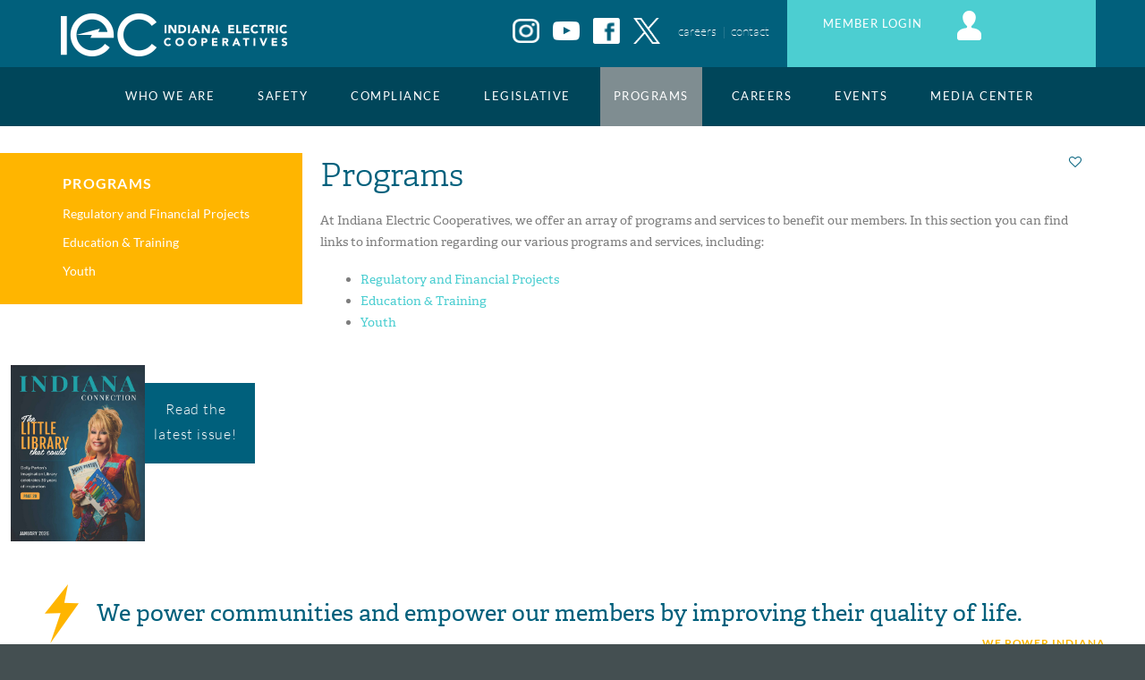

--- FILE ---
content_type: text/html; charset=UTF-8
request_url: https://www.indianaec.org/programs/
body_size: 10522
content:

<!doctype html>

<!--[if lt IE 7]><html lang="en-US" class="no-js lt-ie9 lt-ie8 lt-ie7"> <![endif]-->
<!--[if (IE 7)&!(IEMobile)]><html lang="en-US" class="no-js lt-ie9 lt-ie8"><![endif]-->
<!--[if (IE 8)&!(IEMobile)]><html lang="en-US" class="no-js lt-ie9"><![endif]-->
<!--[if gt IE 8]><!--> <html lang="en-US" class="no-js"><!--<![endif]-->

	<head><meta http-equiv="Content-Type" content="text/html; charset=UTF-8">
		
		<title>Programs - Indiana Electric Cooperatives</title>

		<!-- Google Chrome Frame for IE -->
		<meta http-equiv="X-UA-Compatible" content="IE=edge,chrome=1">

		<!-- mobile meta (hooray!) -->
		<meta name="HandheldFriendly" content="True">
		<meta name="MobileOptimized" content="320">
		<meta name="viewport" content="width=device-width, initial-scale=1.0"/>

		<!-- icons & favicons (for more: http://www.jonathantneal.com/blog/understand-the-favicon/) -->
		<link rel="apple-touch-icon" href="https://www.indianaec.org/wp-content/themes/iec_wp/library/images/apple-icon-touch.png">
		<link rel="icon" href="https://www.indianaec.org/wp-content/themes/iec_wp/favicon.ico">
		<!--[if IE]>
			<link rel="shortcut icon" href="https://www.indianaec.org/wp-content/themes/iec_wp/favicon.ico">
		<![endif]-->
		<!-- or, set /favicon.ico for IE10 win -->
		<meta name="msapplication-TileColor" content="#f01d4f">
		<meta name="msapplication-TileImage" content="https://www.indianaec.org/wp-content/themes/iec_wp/library/images/win8-tile-icon.png">

  	<link rel="pingback" href="https://www.indianaec.org/xmlrpc.php">

		<!-- wordpress head functions -->
		<meta name='robots' content='index, follow, max-image-preview:large, max-snippet:-1, max-video-preview:-1' />

	<!-- This site is optimized with the Yoast SEO plugin v26.6 - https://yoast.com/wordpress/plugins/seo/ -->
	<link rel="canonical" href="https://www.indianaec.org/programs/" />
	<meta property="og:locale" content="en_US" />
	<meta property="og:type" content="article" />
	<meta property="og:title" content="Programs - Indiana Electric Cooperatives" />
	<meta property="og:description" content="Regulatory and Financial Projects Education &amp; Training Youth" />
	<meta property="og:url" content="https://www.indianaec.org/programs/" />
	<meta property="og:site_name" content="Indiana Electric Cooperatives" />
	<meta property="article:modified_time" content="2018-11-14T02:04:55+00:00" />
	<script type="application/ld+json" class="yoast-schema-graph">{"@context":"https://schema.org","@graph":[{"@type":"WebPage","@id":"https://www.indianaec.org/programs/","url":"https://www.indianaec.org/programs/","name":"Programs - Indiana Electric Cooperatives","isPartOf":{"@id":"https://www.indianaec.org/#website"},"datePublished":"2014-07-02T15:34:06+00:00","dateModified":"2018-11-14T02:04:55+00:00","inLanguage":"en-US","potentialAction":[{"@type":"ReadAction","target":["https://www.indianaec.org/programs/"]}]},{"@type":"WebSite","@id":"https://www.indianaec.org/#website","url":"https://www.indianaec.org/","name":"Indiana Electric Cooperatives","description":"","potentialAction":[{"@type":"SearchAction","target":{"@type":"EntryPoint","urlTemplate":"https://www.indianaec.org/?s={search_term_string}"},"query-input":{"@type":"PropertyValueSpecification","valueRequired":true,"valueName":"search_term_string"}}],"inLanguage":"en-US"}]}</script>
	<!-- / Yoast SEO plugin. -->


<link rel='dns-prefetch' href='//use.typekit.net' />
<link rel="alternate" type="application/rss+xml" title="Indiana Electric Cooperatives &raquo; Feed" href="https://www.indianaec.org/feed/" />
<link rel="alternate" type="application/rss+xml" title="Indiana Electric Cooperatives &raquo; Comments Feed" href="https://www.indianaec.org/comments/feed/" />
<link rel="alternate" type="text/calendar" title="Indiana Electric Cooperatives &raquo; iCal Feed" href="https://www.indianaec.org/events/?ical=1" />
<link rel="alternate" type="application/rss+xml" title="Indiana Electric Cooperatives &raquo; Programs Comments Feed" href="https://www.indianaec.org/programs/feed/" />
<link rel="alternate" title="oEmbed (JSON)" type="application/json+oembed" href="https://www.indianaec.org/wp-json/oembed/1.0/embed?url=https%3A%2F%2Fwww.indianaec.org%2Fprograms%2F" />
<link rel="alternate" title="oEmbed (XML)" type="text/xml+oembed" href="https://www.indianaec.org/wp-json/oembed/1.0/embed?url=https%3A%2F%2Fwww.indianaec.org%2Fprograms%2F&#038;format=xml" />
<style id='wp-img-auto-sizes-contain-inline-css' type='text/css'>
img:is([sizes=auto i],[sizes^="auto," i]){contain-intrinsic-size:3000px 1500px}
/*# sourceURL=wp-img-auto-sizes-contain-inline-css */
</style>
<link rel='stylesheet' id='formidable-css' href='https://www.indianaec.org/wp-content/plugins/formidable/css/formidableforms.css' type='text/css' media='all' />
<style id='wp-emoji-styles-inline-css' type='text/css'>

	img.wp-smiley, img.emoji {
		display: inline !important;
		border: none !important;
		box-shadow: none !important;
		height: 1em !important;
		width: 1em !important;
		margin: 0 0.07em !important;
		vertical-align: -0.1em !important;
		background: none !important;
		padding: 0 !important;
	}
/*# sourceURL=wp-emoji-styles-inline-css */
</style>
<link rel='stylesheet' id='wp-block-library-css' href='https://www.indianaec.org/wp-includes/css/dist/block-library/style.min.css' type='text/css' media='all' />
<style id='global-styles-inline-css' type='text/css'>
:root{--wp--preset--aspect-ratio--square: 1;--wp--preset--aspect-ratio--4-3: 4/3;--wp--preset--aspect-ratio--3-4: 3/4;--wp--preset--aspect-ratio--3-2: 3/2;--wp--preset--aspect-ratio--2-3: 2/3;--wp--preset--aspect-ratio--16-9: 16/9;--wp--preset--aspect-ratio--9-16: 9/16;--wp--preset--color--black: #000000;--wp--preset--color--cyan-bluish-gray: #abb8c3;--wp--preset--color--white: #ffffff;--wp--preset--color--pale-pink: #f78da7;--wp--preset--color--vivid-red: #cf2e2e;--wp--preset--color--luminous-vivid-orange: #ff6900;--wp--preset--color--luminous-vivid-amber: #fcb900;--wp--preset--color--light-green-cyan: #7bdcb5;--wp--preset--color--vivid-green-cyan: #00d084;--wp--preset--color--pale-cyan-blue: #8ed1fc;--wp--preset--color--vivid-cyan-blue: #0693e3;--wp--preset--color--vivid-purple: #9b51e0;--wp--preset--gradient--vivid-cyan-blue-to-vivid-purple: linear-gradient(135deg,rgb(6,147,227) 0%,rgb(155,81,224) 100%);--wp--preset--gradient--light-green-cyan-to-vivid-green-cyan: linear-gradient(135deg,rgb(122,220,180) 0%,rgb(0,208,130) 100%);--wp--preset--gradient--luminous-vivid-amber-to-luminous-vivid-orange: linear-gradient(135deg,rgb(252,185,0) 0%,rgb(255,105,0) 100%);--wp--preset--gradient--luminous-vivid-orange-to-vivid-red: linear-gradient(135deg,rgb(255,105,0) 0%,rgb(207,46,46) 100%);--wp--preset--gradient--very-light-gray-to-cyan-bluish-gray: linear-gradient(135deg,rgb(238,238,238) 0%,rgb(169,184,195) 100%);--wp--preset--gradient--cool-to-warm-spectrum: linear-gradient(135deg,rgb(74,234,220) 0%,rgb(151,120,209) 20%,rgb(207,42,186) 40%,rgb(238,44,130) 60%,rgb(251,105,98) 80%,rgb(254,248,76) 100%);--wp--preset--gradient--blush-light-purple: linear-gradient(135deg,rgb(255,206,236) 0%,rgb(152,150,240) 100%);--wp--preset--gradient--blush-bordeaux: linear-gradient(135deg,rgb(254,205,165) 0%,rgb(254,45,45) 50%,rgb(107,0,62) 100%);--wp--preset--gradient--luminous-dusk: linear-gradient(135deg,rgb(255,203,112) 0%,rgb(199,81,192) 50%,rgb(65,88,208) 100%);--wp--preset--gradient--pale-ocean: linear-gradient(135deg,rgb(255,245,203) 0%,rgb(182,227,212) 50%,rgb(51,167,181) 100%);--wp--preset--gradient--electric-grass: linear-gradient(135deg,rgb(202,248,128) 0%,rgb(113,206,126) 100%);--wp--preset--gradient--midnight: linear-gradient(135deg,rgb(2,3,129) 0%,rgb(40,116,252) 100%);--wp--preset--font-size--small: 13px;--wp--preset--font-size--medium: 20px;--wp--preset--font-size--large: 36px;--wp--preset--font-size--x-large: 42px;--wp--preset--spacing--20: 0.44rem;--wp--preset--spacing--30: 0.67rem;--wp--preset--spacing--40: 1rem;--wp--preset--spacing--50: 1.5rem;--wp--preset--spacing--60: 2.25rem;--wp--preset--spacing--70: 3.38rem;--wp--preset--spacing--80: 5.06rem;--wp--preset--shadow--natural: 6px 6px 9px rgba(0, 0, 0, 0.2);--wp--preset--shadow--deep: 12px 12px 50px rgba(0, 0, 0, 0.4);--wp--preset--shadow--sharp: 6px 6px 0px rgba(0, 0, 0, 0.2);--wp--preset--shadow--outlined: 6px 6px 0px -3px rgb(255, 255, 255), 6px 6px rgb(0, 0, 0);--wp--preset--shadow--crisp: 6px 6px 0px rgb(0, 0, 0);}:where(.is-layout-flex){gap: 0.5em;}:where(.is-layout-grid){gap: 0.5em;}body .is-layout-flex{display: flex;}.is-layout-flex{flex-wrap: wrap;align-items: center;}.is-layout-flex > :is(*, div){margin: 0;}body .is-layout-grid{display: grid;}.is-layout-grid > :is(*, div){margin: 0;}:where(.wp-block-columns.is-layout-flex){gap: 2em;}:where(.wp-block-columns.is-layout-grid){gap: 2em;}:where(.wp-block-post-template.is-layout-flex){gap: 1.25em;}:where(.wp-block-post-template.is-layout-grid){gap: 1.25em;}.has-black-color{color: var(--wp--preset--color--black) !important;}.has-cyan-bluish-gray-color{color: var(--wp--preset--color--cyan-bluish-gray) !important;}.has-white-color{color: var(--wp--preset--color--white) !important;}.has-pale-pink-color{color: var(--wp--preset--color--pale-pink) !important;}.has-vivid-red-color{color: var(--wp--preset--color--vivid-red) !important;}.has-luminous-vivid-orange-color{color: var(--wp--preset--color--luminous-vivid-orange) !important;}.has-luminous-vivid-amber-color{color: var(--wp--preset--color--luminous-vivid-amber) !important;}.has-light-green-cyan-color{color: var(--wp--preset--color--light-green-cyan) !important;}.has-vivid-green-cyan-color{color: var(--wp--preset--color--vivid-green-cyan) !important;}.has-pale-cyan-blue-color{color: var(--wp--preset--color--pale-cyan-blue) !important;}.has-vivid-cyan-blue-color{color: var(--wp--preset--color--vivid-cyan-blue) !important;}.has-vivid-purple-color{color: var(--wp--preset--color--vivid-purple) !important;}.has-black-background-color{background-color: var(--wp--preset--color--black) !important;}.has-cyan-bluish-gray-background-color{background-color: var(--wp--preset--color--cyan-bluish-gray) !important;}.has-white-background-color{background-color: var(--wp--preset--color--white) !important;}.has-pale-pink-background-color{background-color: var(--wp--preset--color--pale-pink) !important;}.has-vivid-red-background-color{background-color: var(--wp--preset--color--vivid-red) !important;}.has-luminous-vivid-orange-background-color{background-color: var(--wp--preset--color--luminous-vivid-orange) !important;}.has-luminous-vivid-amber-background-color{background-color: var(--wp--preset--color--luminous-vivid-amber) !important;}.has-light-green-cyan-background-color{background-color: var(--wp--preset--color--light-green-cyan) !important;}.has-vivid-green-cyan-background-color{background-color: var(--wp--preset--color--vivid-green-cyan) !important;}.has-pale-cyan-blue-background-color{background-color: var(--wp--preset--color--pale-cyan-blue) !important;}.has-vivid-cyan-blue-background-color{background-color: var(--wp--preset--color--vivid-cyan-blue) !important;}.has-vivid-purple-background-color{background-color: var(--wp--preset--color--vivid-purple) !important;}.has-black-border-color{border-color: var(--wp--preset--color--black) !important;}.has-cyan-bluish-gray-border-color{border-color: var(--wp--preset--color--cyan-bluish-gray) !important;}.has-white-border-color{border-color: var(--wp--preset--color--white) !important;}.has-pale-pink-border-color{border-color: var(--wp--preset--color--pale-pink) !important;}.has-vivid-red-border-color{border-color: var(--wp--preset--color--vivid-red) !important;}.has-luminous-vivid-orange-border-color{border-color: var(--wp--preset--color--luminous-vivid-orange) !important;}.has-luminous-vivid-amber-border-color{border-color: var(--wp--preset--color--luminous-vivid-amber) !important;}.has-light-green-cyan-border-color{border-color: var(--wp--preset--color--light-green-cyan) !important;}.has-vivid-green-cyan-border-color{border-color: var(--wp--preset--color--vivid-green-cyan) !important;}.has-pale-cyan-blue-border-color{border-color: var(--wp--preset--color--pale-cyan-blue) !important;}.has-vivid-cyan-blue-border-color{border-color: var(--wp--preset--color--vivid-cyan-blue) !important;}.has-vivid-purple-border-color{border-color: var(--wp--preset--color--vivid-purple) !important;}.has-vivid-cyan-blue-to-vivid-purple-gradient-background{background: var(--wp--preset--gradient--vivid-cyan-blue-to-vivid-purple) !important;}.has-light-green-cyan-to-vivid-green-cyan-gradient-background{background: var(--wp--preset--gradient--light-green-cyan-to-vivid-green-cyan) !important;}.has-luminous-vivid-amber-to-luminous-vivid-orange-gradient-background{background: var(--wp--preset--gradient--luminous-vivid-amber-to-luminous-vivid-orange) !important;}.has-luminous-vivid-orange-to-vivid-red-gradient-background{background: var(--wp--preset--gradient--luminous-vivid-orange-to-vivid-red) !important;}.has-very-light-gray-to-cyan-bluish-gray-gradient-background{background: var(--wp--preset--gradient--very-light-gray-to-cyan-bluish-gray) !important;}.has-cool-to-warm-spectrum-gradient-background{background: var(--wp--preset--gradient--cool-to-warm-spectrum) !important;}.has-blush-light-purple-gradient-background{background: var(--wp--preset--gradient--blush-light-purple) !important;}.has-blush-bordeaux-gradient-background{background: var(--wp--preset--gradient--blush-bordeaux) !important;}.has-luminous-dusk-gradient-background{background: var(--wp--preset--gradient--luminous-dusk) !important;}.has-pale-ocean-gradient-background{background: var(--wp--preset--gradient--pale-ocean) !important;}.has-electric-grass-gradient-background{background: var(--wp--preset--gradient--electric-grass) !important;}.has-midnight-gradient-background{background: var(--wp--preset--gradient--midnight) !important;}.has-small-font-size{font-size: var(--wp--preset--font-size--small) !important;}.has-medium-font-size{font-size: var(--wp--preset--font-size--medium) !important;}.has-large-font-size{font-size: var(--wp--preset--font-size--large) !important;}.has-x-large-font-size{font-size: var(--wp--preset--font-size--x-large) !important;}
/*# sourceURL=global-styles-inline-css */
</style>

<style id='classic-theme-styles-inline-css' type='text/css'>
/*! This file is auto-generated */
.wp-block-button__link{color:#fff;background-color:#32373c;border-radius:9999px;box-shadow:none;text-decoration:none;padding:calc(.667em + 2px) calc(1.333em + 2px);font-size:1.125em}.wp-block-file__button{background:#32373c;color:#fff;text-decoration:none}
/*# sourceURL=/wp-includes/css/classic-themes.min.css */
</style>
<link rel='stylesheet' id='ccc_my_favorite-select-css' href='https://www.indianaec.org/wp-content/plugins/my-favorites/assets/select.css' type='text/css' media='all' />
<!--[if lt IE 9]>
<link rel='stylesheet' id='bones-ie-only-css' href='https://www.indianaec.org/wp-content/themes/iec_wp/library/css/ie.css' type='text/css' media='all' />
<![endif]-->
<link rel='stylesheet' id='bootstrap-stylesheet-css' href='https://www.indianaec.org/wp-content/themes/iec_wp/library/css/bootstrap.css' type='text/css' media='all' />
<link rel='stylesheet' id='bxslider-stylesheet-css' href='https://www.indianaec.org/wp-content/themes/iec_wp/library/js/libs/bxslider/jquery.bxslider.css' type='text/css' media='all' />
<link rel='stylesheet' id='pirobox-stylesheet-css' href='https://www.indianaec.org/wp-content/themes/iec_wp/library/css/pirobox.css' type='text/css' media='all' />
<script type="text/javascript" src="https://www.indianaec.org/wp-includes/js/jquery/jquery.min.js" id="jquery-core-js"></script>
<script type="text/javascript" src="https://www.indianaec.org/wp-includes/js/jquery/jquery-migrate.min.js" id="jquery-migrate-js"></script>
<script type="text/javascript" src="//use.typekit.net/pix0ual.js" id="theme_typekit-js"></script>
<script type="text/javascript" src="https://www.indianaec.org/wp-content/themes/iec_wp/library/js/libs/jquery-ui-custom.min.js" id="jquery-ui-js"></script>
<script type="text/javascript" src="https://www.indianaec.org/wp-content/themes/iec_wp/library/js/libs/modernizr.custom.min.js" id="bones-modernizr-js"></script>
<script type="text/javascript" src="https://www.indianaec.org/wp-content/themes/iec_wp/library/js/libs/respond.min.js" id="respond-js-js"></script>
<link rel="https://api.w.org/" href="https://www.indianaec.org/wp-json/" /><link rel="alternate" title="JSON" type="application/json" href="https://www.indianaec.org/wp-json/wp/v2/pages/135" /><link rel='shortlink' href='https://www.indianaec.org/?p=135' />
<meta name="tec-api-version" content="v1"><meta name="tec-api-origin" content="https://www.indianaec.org"><link rel="alternate" href="https://www.indianaec.org/wp-json/tribe/events/v1/" /><script>document.documentElement.className += " js";</script>
  	<script type="text/javascript">try{Typekit.load();}catch(e){}</script>
		<!-- end of wordpress head -->

		<!-- drop Google Analytics Here -->
		<!-- end analytics -->
		
		<!-- Facebook Pixel Code -->
        <script>
        !function(f,b,e,v,n,t,s)
        {if(f.fbq)return;n=f.fbq=function(){n.callMethod?
        n.callMethod.apply(n,arguments):n.queue.push(arguments)};
        if(!f._fbq)f._fbq=n;n.push=n;n.loaded=!0;n.version='2.0';
        n.queue=[];t=b.createElement(e);t.async=!0;
        t.src=v;s=b.getElementsByTagName(e)[0];
        s.parentNode.insertBefore(t,s)}(window,document,'script',
        'https://connect.facebook.net/en_US/fbevents.js');
        fbq('init', '756007021398765'); 
        fbq('track', 'PageView');
        </script>
        <noscript>
        <img height="1" width="1"
        src="https://www.facebook.com/tr?id=756007021398765&ev=PageView
        &noscript=1"/>
        </noscript>
        <!-- End Facebook Pixel Code -->
	</head>

	<body class="wp-singular page-template page-template-programs-template page-template-programs-template-php page page-id-135 wp-theme-iec_wp tribe-no-js">
			<header class="header" role="banner">

				<div id="inner-header" class="container">
					<div class="row">
						<!-- to use a image just replace the bloginfo('name') with your img src and remove the surrounding <p> -->
						<h1 id="logo" class="col-md-3">
							<a href="https://www.indianaec.org" rel="nofollow">
								<img src='https://www.indianaec.org/wp-content/themes/iec_wp/library/images/logo.png' alt="logo" /></a>
						</h1>
							<!-- if you'd like to use the site description you can un-comment it below -->
						<!--<div id="description" class="col-md-4">
													</div>-->
 
						<div id="header-social" class="col-md-3">
														<div class="social-icons">
							    <a href="https://www.instagram.com/indianaeleccoop" target="_blank"><img src="https://www.indianaec.org/wp-content/themes/iec_wp/library/images/social-instagram.png" alt="Instagram" width="30" /></a>
								<a href="https://www.youtube.com/user/IndianaElectricCoops" target="_blank"><img src="https://www.indianaec.org/wp-content/themes/iec_wp/library/images/youtube-icon.png" alt="YouTube" width="30" /></a>
								<a href="https://www.facebook.com/IndianaElecCoop" target="_blank"><img src="https://www.indianaec.org/wp-content/themes/iec_wp/library/images/fb-icon.png" alt="Facebook" width="30" /></a>
								<a href=" https://x.com/IndianaEC" target="_blank"><img src="https://www.indianaec.org/wp-content/themes/iec_wp/library/images/x-icon.png" alt="X" width="30" /></a>
							</div>

						</div>
							<div class="careers-contact col-md-3">
								<a href="https://www.wepowerindiana.org/">careers</a>&nbsp;&nbsp;|&nbsp;&nbsp;<a href="https://www.indianaec.org/contact">contact</a>
							</div><!--ends "careers-contact"-->
							<div class="col-md-3 member-login-container">
								<div class="member-login member-login-right">
									<a href="https://www.indianaec.org/wp-login.php?redirect_to=https%3A%2F%2Fwww.indianaec.org%2Fprograms%2F" title="Login" class="front-end-login-link">MEMBER LOGIN <img src="https://www.indianaec.org/wp-content/themes/iec_wp/library/images/login.png" class="member-login-logo" /></a><div id="front-end-login"><form name="loginform" id="loginform" action="https://www.indianaec.org/wp-login.php" method="post"><p class="login-username">
				<label for="user_login">Username or Email Address</label>
				<input type="text" name="log" id="user_login" autocomplete="username" class="input" value="" size="20" />
			</p><p class="login-password">
				<label for="user_pass">Password</label>
				<input type="password" name="pwd" id="user_pass" autocomplete="current-password" spellcheck="false" class="input" value="" size="20" />
			</p><p class="login-remember"><label><input name="rememberme" type="checkbox" id="rememberme" value="forever" /> Remember Me</label></p><p class="login-submit">
				<input type="submit" name="wp-submit" id="wp-submit" class="button button-primary" value="Log In" />
				<input type="hidden" name="redirect_to" value="https://www.indianaec.org/programs/" />
			</p></form></div>
    								</div><!--ends "member-login"-->
							</div>
					</div><!--end "row"-->
				</div> <!-- end #inner-header -->

			</header> <!-- end header -->
			<!-- CUSTOM NAV to handle full width dropdown -->
			<div id="main-nav" class="col-md-12">
				<nav class="navbar navbar-default" role="navigation">
						<ul id="menu-main-menu" class="nav navbar-nav"><li id="menu-item-8348" class="menu-item menu-item-type-post_type menu-item-object-page menu-item-has-children menu-item-8348"><a href="https://www.indianaec.org/who-we-are/">Who We Are</a>
<ul class="sub-menu">
	<li id="menu-item-8349" class="menu-item menu-item-type-post_type menu-item-object-page menu-item-8349"><a href="https://www.indianaec.org/who-we-are/history/">History</a></li>
	<li id="menu-item-8350" class="menu-item menu-item-type-post_type menu-item-object-page menu-item-8350"><a href="https://www.indianaec.org/who-we-are/purpose/">Our Purpose</a></li>
	<li id="menu-item-8351" class="menu-item menu-item-type-post_type menu-item-object-page menu-item-8351"><a href="https://www.indianaec.org/who-we-are/members/">Members</a></li>
	<li id="menu-item-8352" class="menu-item menu-item-type-post_type menu-item-object-page menu-item-8352"><a href="https://www.indianaec.org/who-we-are/board-directors/">Board of Directors</a></li>
	<li id="menu-item-8353" class="menu-item menu-item-type-post_type menu-item-object-page menu-item-8353"><a href="https://www.indianaec.org/who-we-are/staff/">Staff</a></li>
	<li id="menu-item-8354" class="menu-item menu-item-type-post_type menu-item-object-page menu-item-8354"><a href="https://www.indianaec.org/who-we-are/philanthropy/">Philanthropy</a></li>
</ul>
</li>
<li id="menu-item-142" class="menu-item menu-item-type-post_type menu-item-object-page menu-item-has-children menu-item-142"><a href="https://www.indianaec.org/safety/">Safety</a>
<ul class="sub-menu">
	<li id="menu-item-9166" class="menu-item menu-item-type-post_type menu-item-object-page menu-item-9166"><a href="https://www.indianaec.org/safety/reap/">REAP</a></li>
	<li id="menu-item-35456" class="menu-item menu-item-type-post_type menu-item-object-page menu-item-35456"><a href="https://www.indianaec.org/safety/indiana-electric-cooperative-lineman-rodeo/">Indiana Electric Cooperative Lineman Rodeo</a></li>
</ul>
</li>
<li id="menu-item-143" class="menu-item menu-item-type-post_type menu-item-object-page menu-item-has-children menu-item-143"><a href="https://www.indianaec.org/compliance/">Compliance</a>
<ul class="sub-menu">
	<li id="menu-item-9167" class="menu-item menu-item-type-post_type menu-item-object-page menu-item-9167"><a href="https://www.indianaec.org/compliance/product-safety-recalls/">Product Safety Recalls</a></li>
	<li id="menu-item-9168" class="menu-item menu-item-type-post_type menu-item-object-page menu-item-9168"><a href="https://www.indianaec.org/compliance/reporting-forms/">Reporting Forms</a></li>
	<li id="menu-item-9169" class="menu-item menu-item-type-post_type menu-item-object-page menu-item-9169"><a href="https://www.indianaec.org/compliance/resources/">Resources</a></li>
</ul>
</li>
<li id="menu-item-144" class="menu-item menu-item-type-post_type menu-item-object-page menu-item-has-children menu-item-144"><a href="https://www.indianaec.org/legislative/">Legislative</a>
<ul class="sub-menu">
	<li id="menu-item-7888" class="menu-item menu-item-type-post_type menu-item-object-page menu-item-7888"><a href="https://www.indianaec.org/legislative/grassroots/">Grassroots</a></li>
	<li id="menu-item-10103" class="menu-item menu-item-type-custom menu-item-object-custom menu-item-10103"><a href="https://action.indianaec.org">Take Action</a></li>
	<li id="menu-item-7993" class="menu-item menu-item-type-custom menu-item-object-custom menu-item-7993"><a target="_blank" href="https://in.wayeo.us/">Find My Legislator</a></li>
	<li id="menu-item-37435" class="menu-item menu-item-type-post_type menu-item-object-page menu-item-37435"><a href="https://www.indianaec.org/legislative/legislative-district-maps/">District Maps</a></li>
</ul>
</li>
<li id="menu-item-145" class="menu-item menu-item-type-post_type menu-item-object-page current-menu-item page_item page-item-135 current_page_item menu-item-has-children menu-item-145"><a href="https://www.indianaec.org/programs/" aria-current="page">Programs</a>
<ul class="sub-menu">
	<li id="menu-item-7889" class="menu-item menu-item-type-post_type menu-item-object-page menu-item-7889"><a href="https://www.indianaec.org/programs/administrative/regulatory-financial-projects/">Regulatory and Financial Projects</a></li>
	<li id="menu-item-7890" class="menu-item menu-item-type-post_type menu-item-object-page menu-item-7890"><a href="https://www.indianaec.org/programs/education-training/">Education and Training</a></li>
	<li id="menu-item-48700" class="menu-item menu-item-type-post_type menu-item-object-page menu-item-48700"><a href="https://www.indianaec.org/programs/iec-vendor-impact-partner-vip-program/">Vendor Impact Partner Program</a></li>
	<li id="menu-item-7891" class="menu-item menu-item-type-post_type menu-item-object-page menu-item-7891"><a href="https://www.indianaec.org/programs/youth/">Youth</a></li>
	<li id="menu-item-20984" class="menu-item menu-item-type-post_type menu-item-object-page menu-item-20984"><a href="https://www.indianaec.org/hotels/">Hotels</a></li>
</ul>
</li>
<li id="menu-item-22248" class="menu-item menu-item-type-custom menu-item-object-custom menu-item-22248"><a href="https://www.wepowerindiana.org/">Careers</a></li>
<li id="menu-item-148" class="menu-item menu-item-type-post_type menu-item-object-page menu-item-148"><a href="https://www.indianaec.org/events/">EVENTS</a></li>
<li id="menu-item-147" class="menu-item menu-item-type-post_type menu-item-object-page menu-item-147"><a href="https://www.indianaec.org/media-center/">Media Center</a></li>
</ul>					<!-- Brand and toggle get grouped for better mobile display --> 
					<div class="navbar-header"> 
						<button type="button" class="navbar-toggle" data-toggle="collapse" data-target=".navbar-ex1-collapse">
						  <span class="navbar-text">MENU</span>
						  <span class="sr-only">Toggle navigation</span> 
						  <div class="navbar-icons">
							  <span class="icon-bar"></span> 
							  <span class="icon-bar"></span> 
							  <span class="icon-bar"></span>
						  </div>
						</button> 
					</div> 
					<!-- Collect the nav links, forms, and other content for toggling -->
					<div id="menu-mobile-menu" class="collapse navbar-collapse navbar-ex1-collapse"> 
						<ul id="menu-mobile-menu-public" class="nav navbar-nav mobile-menu"><li id="menu-item-8737" class="menu-item menu-item-type-post_type menu-item-object-page menu-item-8737"><a title="Who We Are" href="https://www.indianaec.org/who-we-are/">Who We Are</a></li>
<li id="menu-item-17283" class="menu-item menu-item-type-post_type menu-item-object-page menu-item-17283"><a title="Safety" href="https://www.indianaec.org/safety/">Safety</a></li>
<li id="menu-item-8747" class="menu-item menu-item-type-post_type menu-item-object-page menu-item-8747"><a title="Compliance" href="https://www.indianaec.org/compliance/">Compliance</a></li>
<li id="menu-item-8748" class="menu-item menu-item-type-post_type menu-item-object-page menu-item-8748"><a title="Legislative" href="https://www.indianaec.org/legislative/">Legislative</a></li>
<li id="menu-item-8749" class="menu-item menu-item-type-post_type menu-item-object-page current-menu-item page_item page-item-135 current_page_item menu-item-8749 active"><a title="Programs" href="https://www.indianaec.org/programs/">Programs</a></li>
<li id="menu-item-22250" class="menu-item menu-item-type-custom menu-item-object-custom menu-item-22250"><a title="Careers" href="https://www.wepowerindiana.org/">Careers</a></li>
<li id="menu-item-8750" class="menu-item menu-item-type-post_type menu-item-object-page menu-item-8750"><a title="EVENTS" href="https://www.indianaec.org/events/">EVENTS</a></li>
<li id="menu-item-8752" class="menu-item menu-item-type-post_type menu-item-object-page menu-item-8752"><a title="Media Center" href="https://www.indianaec.org/media-center/">Media Center</a></li>
</ul>					</div>
				</nav>
			</div>
			 
			
			<div id="content" class="container">
			
				<div id="inner-content" class="row">

					
		
		

				    <div id="main" class="col-md-9 content-right" role="main">

					    					
					    <article id="post-135" class="clearfix post-135 page type-page status-publish hentry" role="article" itemscope itemtype="http://schema.org/BlogPosting">
						
						    <header class="article-header">
							
							    <h1 class="page-title" itemprop="headline">Programs</h1>
								<div class="template-favs-btn">
									<div class="ccc-favorite-post-toggle" data-ccc_my_favorites-select_button-style="1"><a href="#" class="ccc-favorite-post-toggle-button" data-post_id-ccc_favorite="135"><span class="text">Favorite</span></a></div>								</div>
								<div class="clearfix"></div>
														    </header> <!-- end article header -->				      
							<p>At Indiana Electric Cooperatives, we offer an array of programs and services to benefit our members. In this section you can find links to information regarding our various programs and services, including:</p>
						    <section class="entry-content clearfix" itemprop="articleBody">
							    <ul>
<li><a href=" http://www.indianaec.org/programs/regulatory-financial-projects/">Regulatory and Financial Projects</a></li>
<li><a title="Education &amp; Training" href="http://www.indianaec.org/programs/education-training/">Education &amp; Training</a></li>
<li><a href="http://www.indianaec.org/programs/youth/">Youth</a></li>
</ul>
							</section> <!-- end article section -->

						    <footer class="article-footer">
							
						    </footer> <!-- end article footer -->
						    
						    
<!-- You can start editing here. -->


		
	<!-- If comments are closed. -->
	<!--p class="nocomments">Comments are closed.</p-->

	


					
					    </article> <!-- end article -->
					
					    
    				</div> <!-- end #main .col-md-8 -->
			 							


				<div id="sidebar1" class="sidebar col-md-3 " role="complementary">

													<div id="sidebar-nav" class="well well-sm">
																
												<ul>
													<li class="first_parent">
														<a href="https://www.indianaec.org/programs/">Programs</a>
													</li>
														<ul>
															<li class="page_item page-item-253"><a href="https://www.indianaec.org/programs/administrative/regulatory-financial-projects/">Regulatory and Financial Projects</a>
															</li>
															<li class="page_item page-item-178 page_item_has_children">
																<a href="https://www.indianaec.org/programs/education-training/">Education &#038; Training</a>
															</li>
															<li class="page_item page-item-182 page_item_has_children">
																<a href="https://www.indianaec.org/programs/youth/">Youth</a>
															</li>
														</ul>
												</ul>
									
																					</div>

						
					
						<!-- This content shows up if there are no widgets defined in the backend. -->

					
										
					<!-- This content shows up if there are no widgets defined in the backend. -->
						
														
												<a class="blue-sidebar-button" href="https://www.indianaec.org/wp-login.php?redirect_to=https%3A%2F%2Fwww.indianaec.org%2Fprograms%2F">Member Resources</a>
											<div class="sidebar-ec">
							<a href="https://www.indianaconnection.org/digital-magazine/" target="_blank">
								<img src="https://www.indianaec.org/wp-content/uploads/2026/01/01_January2026_cover-scaled.jpg" class="sidebar-electric-consumer"/>
							</a>
							<a class="sidebar-read-more" href="https://www.indianaconnection.org/digital-magazine/" target="_blank">Read the latest issue!</a>
					</div>
					<div class="clearfix"></div>
									</div>
												
				</div> <!-- end #inner-content .row -->
    <div class="container">
	<div class="row tagline">
		<div class="power col-md-12 ">
			<img class="lightning" src="https://www.indianaec.org/wp-content/themes/iec_wp/library/images/lightning-bolt.png" alt="lightning-bolt" />
							<p style="text-align: left;">We power communities and empower our members by improving their quality of life.</p>
<p style="text-align: left;">
			
			<div class="sub-tagline">
									We power Indiana.							</div>
		</div>
	</div>
</div>

			</div> <!-- end #content .container -->

			<footer id="footer" class="footer">
				<div id="inner-footer" class="container">
					<div id="the-footer-v">
						<img src="https://www.indianaec.org/wp-content/themes/iec_wp/library/images/theV.png" alt="v shape" />
					</div>
								            		<nav role="navigation">
		    					<div class="col-md-3"><ul id="menu-footer-nav-public" class="nav footer-nav clearfix"><li id="menu-item-343" class="menu-item menu-item-type-post_type menu-item-object-page menu-item-343"><a href="https://www.indianaec.org/who-we-are/">Who We Are</a></li>
<li id="menu-item-355" class="menu-item menu-item-type-post_type menu-item-object-page menu-item-355"><a href="https://www.indianaec.org/safety/">Safety</a></li>
<li id="menu-item-344" class="menu-item menu-item-type-post_type menu-item-object-page menu-item-344"><a href="https://www.indianaec.org/compliance/">Compliance</a></li>
<li id="menu-item-356" class="menu-item menu-item-type-post_type menu-item-object-page menu-item-356"><a href="https://www.indianaec.org/legislative/">Legislative</a></li>
<li id="menu-item-347" class="menu-item menu-item-type-post_type menu-item-object-page current-menu-item page_item page-item-135 current_page_item menu-item-347"><a href="https://www.indianaec.org/programs/" aria-current="page">Programs</a></li>
</ul></div>			                </nav>
			                <nav role="navigation">
		    					<div class="col-md-3"><ul id="menu-footer-nav-public-2" class="nav footer-nav clearfix"><li id="menu-item-9284" class="menu-item menu-item-type-post_type menu-item-object-page menu-item-9284"><a href="https://www.indianaec.org/events/">EVENTS</a></li>
<li id="menu-item-9288" class="menu-item menu-item-type-post_type menu-item-object-page menu-item-9288"><a href="https://www.indianaec.org/media-center/">Media Center</a></li>
<li id="menu-item-9286" class="menu-item menu-item-type-post_type menu-item-object-page menu-item-9286"><a href="https://www.indianaec.org/contact/">Contact</a></li>
<li id="menu-item-22246" class="menu-item menu-item-type-custom menu-item-object-custom menu-item-22246"><a href="https://www.wepowerindiana.org/">Careers</a></li>
</ul></div>			                </nav>



			            						<div class="col-md-4 footer-contact">	                		
							<p class="company-contact">
																	<strong>INDIANA ELECTRIC COOPERATIVES</strong><br>
																									11805 Pennsylvania Street<br>
																																	Carmel,  																									IN																									46032<br>
																	<br>
																	Phone: 317.487.2220<br>
																								
									<a href="mailto:info@indianaec.org" >info@indianaec.org</a>																	
									<div class="footer-1"><div id="search-2" class="widget col-md-3"><form role="search" method="get" id="searchform" action="https://www.indianaec.org/" >
    <label class="screen-reader-text" for="s"></label>
    <input type="text" value="" name="s" id="s" placeholder="" />
    <input type="submit" class="btn" id="searchsubmit" value="search" />
    </form></div></div>
									<div class="clearfix"></div>
															
						</div>
					</div> <!-- end row -->
				</div> <!-- end #inner-footer -->
				<div id="footer-social">
					<div class="social-icons">
					    <a href="https://www.instagram.com/indianaeleccoop" target="_blank"><img src="https://www.indianaec.org/wp-content/themes/iec_wp/library/images/social-instagram.png" alt="Instagram" /></a>
						<a href="https://www.youtube.com/user/IndianaElectricCoops" target="_blank"><img src="https://www.indianaec.org/wp-content/themes/iec_wp/library/images/youtube-icon.png" alt="YouTube" /></a>
						<a href="https://www.facebook.com/IndianaElecCoop" target="_blank"><img src="https://www.indianaec.org/wp-content/themes/iec_wp/library/images/fb-icon.png" alt="Facebook" /></a>
						<a href=" https://twitter.com/IndianaEC" target="_blank"><img src="https://www.indianaec.org/wp-content/themes/iec_wp/library/images/twitter-icon.png" alt="Twitter" /></a>
					</div>
				</div>
				<div class="clearfix"></div>
				<div class="col-md-12 footer-contact">	                		
					Copyright &copy; 2026 Indiana Electric Cooperatives, All Rights Reserved | <a href="Indiana Electric Cooperatives/privacy-policy">Privacy Policy</a>
				</div>

			</footer> <!-- end footer -->
		
		<!-- all js scripts are loaded in library/bones.php -->
		<script type="speculationrules">
{"prefetch":[{"source":"document","where":{"and":[{"href_matches":"/*"},{"not":{"href_matches":["/wp-*.php","/wp-admin/*","/wp-content/uploads/*","/wp-content/*","/wp-content/plugins/*","/wp-content/themes/iec_wp/*","/*\\?(.+)"]}},{"not":{"selector_matches":"a[rel~=\"nofollow\"]"}},{"not":{"selector_matches":".no-prefetch, .no-prefetch a"}}]},"eagerness":"conservative"}]}
</script>
		<script>
		( function ( body ) {
			'use strict';
			body.className = body.className.replace( /\btribe-no-js\b/, 'tribe-js' );
		} )( document.body );
		</script>
		<script> /* <![CDATA[ */var tribe_l10n_datatables = {"aria":{"sort_ascending":": activate to sort column ascending","sort_descending":": activate to sort column descending"},"length_menu":"Show _MENU_ entries","empty_table":"No data available in table","info":"Showing _START_ to _END_ of _TOTAL_ entries","info_empty":"Showing 0 to 0 of 0 entries","info_filtered":"(filtered from _MAX_ total entries)","zero_records":"No matching records found","search":"Search:","all_selected_text":"All items on this page were selected. ","select_all_link":"Select all pages","clear_selection":"Clear Selection.","pagination":{"all":"All","next":"Next","previous":"Previous"},"select":{"rows":{"0":"","_":": Selected %d rows","1":": Selected 1 row"}},"datepicker":{"dayNames":["Sunday","Monday","Tuesday","Wednesday","Thursday","Friday","Saturday"],"dayNamesShort":["Sun","Mon","Tue","Wed","Thu","Fri","Sat"],"dayNamesMin":["S","M","T","W","T","F","S"],"monthNames":["January","February","March","April","May","June","July","August","September","October","November","December"],"monthNamesShort":["January","February","March","April","May","June","July","August","September","October","November","December"],"monthNamesMin":["Jan","Feb","Mar","Apr","May","Jun","Jul","Aug","Sep","Oct","Nov","Dec"],"nextText":"Next","prevText":"Prev","currentText":"Today","closeText":"Done","today":"Today","clear":"Clear"}};/* ]]> */ </script><script type="text/javascript" src="https://www.indianaec.org/wp-content/plugins/the-events-calendar/common/build/js/user-agent.js" id="tec-user-agent-js"></script>
<script type="text/javascript" id="ccc_my_favorite-select-js-extra">
/* <![CDATA[ */
var CCC_MY_FAVORITE_UPDATE = {"api":"https://www.indianaec.org/wp-admin/admin-ajax.php","action":"ccc_my_favorite-update-action","nonce":"d902b16b37","user_logged_in":""};
var CCC_MY_FAVORITE_GET = {"api":"https://www.indianaec.org/wp-admin/admin-ajax.php","action":"ccc_my_favorite-get-action","nonce":"c5942fd703"};
//# sourceURL=ccc_my_favorite-select-js-extra
/* ]]> */
</script>
<script type="text/javascript" src="https://www.indianaec.org/wp-content/plugins/my-favorites/assets/select.js" id="ccc_my_favorite-select-js"></script>
<script type="text/javascript" src="https://www.indianaec.org/wp-content/themes/iec_wp/library/js/libs/bootstrap.min.js" id="bootstrap-js-js"></script>
<script type="text/javascript" src="https://www.indianaec.org/wp-content/themes/iec_wp/library/js/scripts.js" id="bones-js-js"></script>
<script type="text/javascript" src="https://www.indianaec.org/wp-content/themes/iec_wp/library/js/libs/bxslider/jquery.bxslider.min.js" id="bxslider-js-js"></script>
<script type="text/javascript" src="https://www.indianaec.org/wp-content/themes/iec_wp/library/js/libs/jquery.html5-placeholder-shim.js" id="placeholder-shim-js"></script>
<script type="text/javascript" src="https://www.indianaec.org/wp-content/themes/iec_wp/library/js/libs/pirobox_extended_feb_2011-ck.js" id="pirobox-js"></script>
<script id="wp-emoji-settings" type="application/json">
{"baseUrl":"https://s.w.org/images/core/emoji/17.0.2/72x72/","ext":".png","svgUrl":"https://s.w.org/images/core/emoji/17.0.2/svg/","svgExt":".svg","source":{"concatemoji":"https://www.indianaec.org/wp-includes/js/wp-emoji-release.min.js"}}
</script>
<script type="module">
/* <![CDATA[ */
/*! This file is auto-generated */
const a=JSON.parse(document.getElementById("wp-emoji-settings").textContent),o=(window._wpemojiSettings=a,"wpEmojiSettingsSupports"),s=["flag","emoji"];function i(e){try{var t={supportTests:e,timestamp:(new Date).valueOf()};sessionStorage.setItem(o,JSON.stringify(t))}catch(e){}}function c(e,t,n){e.clearRect(0,0,e.canvas.width,e.canvas.height),e.fillText(t,0,0);t=new Uint32Array(e.getImageData(0,0,e.canvas.width,e.canvas.height).data);e.clearRect(0,0,e.canvas.width,e.canvas.height),e.fillText(n,0,0);const a=new Uint32Array(e.getImageData(0,0,e.canvas.width,e.canvas.height).data);return t.every((e,t)=>e===a[t])}function p(e,t){e.clearRect(0,0,e.canvas.width,e.canvas.height),e.fillText(t,0,0);var n=e.getImageData(16,16,1,1);for(let e=0;e<n.data.length;e++)if(0!==n.data[e])return!1;return!0}function u(e,t,n,a){switch(t){case"flag":return n(e,"\ud83c\udff3\ufe0f\u200d\u26a7\ufe0f","\ud83c\udff3\ufe0f\u200b\u26a7\ufe0f")?!1:!n(e,"\ud83c\udde8\ud83c\uddf6","\ud83c\udde8\u200b\ud83c\uddf6")&&!n(e,"\ud83c\udff4\udb40\udc67\udb40\udc62\udb40\udc65\udb40\udc6e\udb40\udc67\udb40\udc7f","\ud83c\udff4\u200b\udb40\udc67\u200b\udb40\udc62\u200b\udb40\udc65\u200b\udb40\udc6e\u200b\udb40\udc67\u200b\udb40\udc7f");case"emoji":return!a(e,"\ud83e\u1fac8")}return!1}function f(e,t,n,a){let r;const o=(r="undefined"!=typeof WorkerGlobalScope&&self instanceof WorkerGlobalScope?new OffscreenCanvas(300,150):document.createElement("canvas")).getContext("2d",{willReadFrequently:!0}),s=(o.textBaseline="top",o.font="600 32px Arial",{});return e.forEach(e=>{s[e]=t(o,e,n,a)}),s}function r(e){var t=document.createElement("script");t.src=e,t.defer=!0,document.head.appendChild(t)}a.supports={everything:!0,everythingExceptFlag:!0},new Promise(t=>{let n=function(){try{var e=JSON.parse(sessionStorage.getItem(o));if("object"==typeof e&&"number"==typeof e.timestamp&&(new Date).valueOf()<e.timestamp+604800&&"object"==typeof e.supportTests)return e.supportTests}catch(e){}return null}();if(!n){if("undefined"!=typeof Worker&&"undefined"!=typeof OffscreenCanvas&&"undefined"!=typeof URL&&URL.createObjectURL&&"undefined"!=typeof Blob)try{var e="postMessage("+f.toString()+"("+[JSON.stringify(s),u.toString(),c.toString(),p.toString()].join(",")+"));",a=new Blob([e],{type:"text/javascript"});const r=new Worker(URL.createObjectURL(a),{name:"wpTestEmojiSupports"});return void(r.onmessage=e=>{i(n=e.data),r.terminate(),t(n)})}catch(e){}i(n=f(s,u,c,p))}t(n)}).then(e=>{for(const n in e)a.supports[n]=e[n],a.supports.everything=a.supports.everything&&a.supports[n],"flag"!==n&&(a.supports.everythingExceptFlag=a.supports.everythingExceptFlag&&a.supports[n]);var t;a.supports.everythingExceptFlag=a.supports.everythingExceptFlag&&!a.supports.flag,a.supports.everything||((t=a.source||{}).concatemoji?r(t.concatemoji):t.wpemoji&&t.twemoji&&(r(t.twemoji),r(t.wpemoji)))});
//# sourceURL=https://www.indianaec.org/wp-includes/js/wp-emoji-loader.min.js
/* ]]> */
</script>

	</body>

</html> <!-- end page. what a ride! -->


--- FILE ---
content_type: text/css
request_url: https://www.indianaec.org/wp-content/plugins/formidable/css/formidableforms.css
body_size: 38240
content:
/* WARNING: Any changes made to this file will be lost when your Formidable settings are updated */
.with_frm_style{--form-width:2000px;--form-align:left;--direction:ltr;--fieldset:0px;--fieldset-color:#000000;--fieldset-padding:0px;--fieldset-bg-color:transparent;--title-size:20px;--title-color:#444444;--title-margin-top:10px;--title-margin-bottom:10px;--form-desc-size:14px;--form-desc-color:#666666;--form-desc-margin-top:10px;--form-desc-margin-bottom:25px;--form-desc-padding:0;--font:Arial, Arial, Arial, sans-serif;--font-size:14px;--label-color:#444444;--weight:bold;--position:none;--align:left;--width:150px;--required-color:#ff0000;--required-weight:bold;--label-padding:0 0 10px 0;--description-font-size:10px;--description-color:#666666;--description-weight:normal;--description-style:normal;--description-align:left;--description-margin:0;--field-font-size:14px;--field-height:auto;--line-height:normal;--field-width:100%;--auto-width:100%;--field-pad:2px;--field-margin:40px;--field-weight:normal;--text-color:#444444;--border-color:#dddddd;--field-border-width:1px;--field-border-style:solid;--bg-color:#eeeeee;--bg-color-active:#ffffff;--border-color-active:#dddddd;--text-color-error:#444444;--bg-color-error:#eeeeee;--border-color-error:#ff0000;--border-width-error:1px;--border-style-error:solid;--bg-color-disabled:#ffffff;--border-color-disabled:#E5E5E5;--text-color-disabled:#A1A1A1;--radio-align:block;--check-align:block;--check-font-size:14px;--check-label-color:#444444;--check-weight:normal;--section-font-size:18px;--section-color:#444444;--section-weight:bold;--section-pad:15px 0 3px 0;--section-mar-top:15px;--section-mar-bottom:12px;--section-bg-color:transparent;--section-border-color:#dddddd;--section-border-width:2px;--section-border-style:solid;--section-border-loc:-top;--collapse-pos:after;--repeat-icon-color:#ffffff;--submit-font-size:16px;--submit-width:auto;--submit-height:auto;--submit-bg-color:#cccccc;--submit-border-color:#dddddd;--submit-border-width:1px;--submit-text-color:#444444;--submit-weight:normal;--submit-border-radius:6px;--submit-margin:0px;--submit-padding:8px 50px;--submit-shadow-color:#999999;--submit-hover-bg-color:#cccccc;--submit-hover-color:#444444;--submit-hover-border-color:#dddddd;--submit-active-bg-color:#cccccc;--submit-active-color:#444444;--submit-active-border-color:#dddddd;--border-radius:0px;--error-bg:#B81900;--error-border:#be2e17;--error-text:#ffffff;--error-font-size:14px;--success-bg-color:#FFFFE0;--success-border-color:#E6DB55;--success-text-color:#444444;--success-font-size:14px;--progress-bg-color:#dddddd;--progress-color:#ffffff;--progress-active-bg-color:#008ec2;--progress-active-color:#ffffff;--progress-border-color:#dfdfdf;--progress-border-size:2px;--progress-size:30px;--base-font-size:15px;--toggle-font-size:14px;--toggle-on-color:#008ec2;--toggle-off-color:#cccccc;--slider-font-size:14px;--slider-track-size:5px;--slider-circle-size:24px;--slider-color:#008ec2;--slider-bar-color:#cccccc;--date-head-bg-color:#008ec2;--date-head-color:#ffffff;--date-band-color:#005c90;--bg-image-opacity:100%;--box-shadow:0 1px 2px 0 rgba(18, 18, 23, 0.05);}.frm_hidden,.frm_add_form_row.frm_hidden,.frm_remove_form_row.frm_hidden,.with_frm_style .frm_button.frm_hidden{display:none;}.with_frm_style,.with_frm_style form,.with_frm_style .frm-show-form div.frm_description p{text-align: var(--form-align);}input:-webkit-autofill {-webkit-box-shadow: 0 0 0 30px white inset;}.with_frm_style .frm-show-form div.frm_description p{font-size: var(--form-desc-size);color: var(--form-desc-color);margin-top: var(--form-desc-margin-top);margin-bottom: var(--form-desc-margin-bottom);padding: var(--form-desc-padding);}.with_frm_style fieldset{min-width:0;display: block; }.with_frm_style fieldset fieldset{border:none;margin:0;padding:0;background-color:transparent;}.with_frm_style .frm_form_fields > fieldset{border-width: var(--fieldset);border-style:solid;border-color: var(--fieldset-color);margin:0;padding: var(--fieldset-padding);background-color: var(--fieldset-bg-color);font-family:var(--font);}legend.frm_hidden{display:none !important;}.with_frm_style .frm_form_fields{opacity:1;transition: opacity 0.1s linear;}.with_frm_style .frm_doing_ajax{opacity:.5;}.frm_transparent{color:transparent;}.with_frm_style legend + h3,.with_frm_style h3.frm_form_title{font-size: var(--title-size);color: var(--title-color);font-family: var(--font);margin-top: var(--title-margin-top);margin-bottom: var(--title-margin-bottom);}.with_frm_style .frm_form_field.frm_html_container,.with_frm_style .frm_form_field .frm_show_it{font-family: var(--font);color: var(--form-desc-color);}.with_frm_style .frm_form_field.frm_html_container{font-size: var(--form-desc-size);}.with_frm_style .frm_form_field .frm_show_it{font-size: var(--field-font-size);font-weight: var(--field-weight);}.with_frm_style .frm_required {color: var(--required-color);font-weight: var(--required-weight);}.with_frm_style input[type=text],.with_frm_style input[type=password],.with_frm_style input[type=email],.with_frm_style input[type=number],.with_frm_style input[type=url],.with_frm_style input[type=tel],.with_frm_style input[type=search],.with_frm_style select,.with_frm_style textarea,.with_frm_style .frm-card-element.StripeElement {font-family:var(--font);font-size: var(--field-font-size);margin-bottom:0;}.with_frm_style textarea{vertical-align:top;height:auto;}.with_frm_style input[type=text],.with_frm_style input[type=password],.with_frm_style input[type=email],.with_frm_style input[type=number],.with_frm_style input[type=url],.with_frm_style input[type=tel],.with_frm_style input[type=phone],.with_frm_style input[type=search],.with_frm_style select,.with_frm_style textarea,.frm_form_fields_style,.with_frm_style .frm_scroll_box .frm_opt_container,.frm_form_fields_active_style,.frm_form_fields_error_style,.with_frm_style .frm-card-element.StripeElement,.with_frm_style .frm_slimselect.ss-main {color: var(--text-color);background-color: var(--bg-color);border-color: var(--border-color);border-width: var(--field-border-width);border-style: var(--field-border-style);border-radius: var(--border-radius);width: var(--field-width);max-width: 100%;font-size: var(--field-font-size);padding: var(--field-pad);box-sizing: border-box;outline: none;font-weight: var(--field-weight);}.with_frm_style select option {color: var(--text-color);}.with_frm_style select option.frm-select-placeholder {color: var(--text-color-disabled);}.with_frm_style input[type=radio],.with_frm_style input[type=checkbox]{border-color: var(--border-color);box-shadow: var(--box-shadow);float: none;}.with_frm_style input[type=radio]:after,.with_frm_style input[type=checkbox]:after {display: none; }.with_frm_style input[type=radio]:not(:checked):focus,.with_frm_style input[type=checkbox]:not(:checked):focus {border-color: var(--border-color) !important;}.with_frm_style input[type=radio]:focus,.with_frm_style input[type=checkbox]:focus {box-shadow:0px 0px 0px 3px rgba(221,221,221, 0.4) !important;}.with_frm_style input[type=text],.with_frm_style input[type=password],.with_frm_style input[type=email],.with_frm_style input[type=number],.with_frm_style input[type=url],.with_frm_style input[type=tel],.with_frm_style input[type=file],.with_frm_style input[type=search],.with_frm_style select,.with_frm_style .frm-card-element.StripeElement{min-height: var(--field-height);line-height:1.3;}.with_frm_style select[multiple=multiple]{height:auto;}.input[type=file].frm_transparent:focus,.with_frm_style input[type=file]{background-color:transparent;border:none;outline:none;box-shadow:none;}.with_frm_style input[type=file]{color: var(--text-color);padding: 0px;font-family: var(--font);font-size: var(--field-font-size);display: initial;}.with_frm_style input[type=file].frm_transparent{color:transparent;}.with_frm_style .wp-editor-wrap{width: var(--field-width);max-width:100%;}.with_frm_style .wp-editor-container textarea{border:none;box-shadow:none !important;}.with_frm_style .mceIframeContainer{background-color: var(--bg-color);}.with_frm_style select{width: var(--auto-width);max-width:100%;background-position-y: calc(50% + 3px);}.with_frm_style input[disabled],.with_frm_style select[disabled],.with_frm_style textarea[disabled],.with_frm_style input[readonly],.with_frm_style select[readonly],.with_frm_style textarea[readonly] {background-color: var(--bg-color-disabled);color: var(--text-color-disabled);border-color: var(--border-color-disabled);}.frm_preview_page:before{content:normal !important;}.frm_preview_page{padding:25px;}.with_frm_style .frm_primary_label{max-width:100%;font-family: var(--font);font-size: var(--font-size);color: var(--label-color);font-weight: var(--weight);text-align: var(--align);padding: var(--label-padding);margin:0;width:auto;display:block;}.with_frm_style .frm_top_container .frm_primary_label,.with_frm_style .frm_hidden_container .frm_primary_label,.with_frm_style .frm_pos_top{display:block;float:none;width:auto;}.with_frm_style .frm_inline_container .frm_primary_label{margin-right:10px;}.with_frm_style .frm_right_container .frm_primary_label,.with_frm_style .frm_pos_right{display:inline;float:right;margin-left:10px;}.with_frm_style .frm_pos_center {text-align: center;}.with_frm_style .frm_none_container .frm_primary_label,.with_frm_style .frm_pos_none,.frm_pos_none,.frm_none_container .frm_primary_label{display:none;}.with_frm_style .frm_section_heading.frm_hide_section{margin-top:0 !important;}.with_frm_style .frm_hidden_container .frm_primary_label,.with_frm_style .frm_pos_hidden,.frm_hidden_container .frm_primary_label{visibility:hidden;white-space:nowrap;}.frm_visible{opacity:1;}.with_frm_style .frm_inside_container {position: relative;padding-top: 18px;padding-top: calc(0.5 * var(--field-height));}.with_frm_style .frm_inside_container > input,.with_frm_style .frm_inside_container > select,.with_frm_style .frm_inside_container > textarea {display: block;}.with_frm_style input::placeholder,.with_frm_style textarea::placeholder {font-size: var(--field-font-size);}.with_frm_style .frm_inside_container > input::placeholder,.with_frm_style .frm_inside_container > textarea::placeholder {opacity: 0;transition: opacity 0.3s ease-in;}.with_frm_style .frm_inside_container > label {transition: all 0.3s ease-in;position: absolute;top: 19px;top: calc(1px + .5 * var(--field-height));left: 3px;width: 100%;line-height: 1.3;text-overflow: ellipsis;overflow: hidden;white-space: nowrap;padding: 8px 12px;padding: var(--field-pad);font-size: 14px;font-size: var(--field-font-size);font-weight: normal;font-weight: var(--field-weight);pointer-events: none;}.with_frm_style.frm_style_lines-no-boxes .frm_inside_container > label {line-height: 1;}.with_frm_style .frm_inside_container.frm_label_float_top > label {top: 0;left: 0;padding: 0;font-size: 12px;font-size: calc(0.85 * var(--field-font-size));}.with_frm_style .frm_inside_container.frm_label_float_top > input::placeholder,.with_frm_style .frm_inside_container.frm_label_float_top > textarea::placeholder {opacity: 1;transition: opacity 0.3s ease-in;}.with_frm_style .frm_description,.with_frm_style .frm_pro_max_limit_desc{clear:both;}.with_frm_style input[type=number][readonly]{-moz-appearance: textfield;}.with_frm_style select[multiple="multiple"]{height:auto;line-height:normal;}.with_frm_style .frm_catlevel_2,.with_frm_style .frm_catlevel_3,.with_frm_style .frm_catlevel_4,.with_frm_style .frm_catlevel_5{margin-left:18px;}.with_frm_style .wp-editor-container{border:1px solid #e5e5e5;}.with_frm_style .quicktags-toolbar input{font-size:12px !important;}.with_frm_style .wp-editor-container textarea{border:none;}.with_frm_style .auto_width #loginform input,.with_frm_style .auto_width input,.with_frm_style input.auto_width,.with_frm_style select.auto_width,.with_frm_style textarea.auto_width{width:auto;}.with_frm_style .frm_repeat_buttons{white-space:nowrap;}.with_frm_style .frm_button{text-decoration:none !important;border:1px solid #eee;display:inline-block;padding: var(--submit-padding);border-radius:0px;border-radius:var(--border-radius);font-size: var(--submit-font-size);font-family: var(--font);font-weight: var(--submit-weight);color: var(--submit-text-color);background: var(--submit-bg-color);border-width: var(--submit-border-width);border-color: var(--submit-border-color);height: var(--submit-height);}.with_frm_style .frm_button.frm_inverse{color:var(--submit-bg-color);background:var(--submit-text-color);}.with_frm_style .frm_submit{clear:both;}.frm_inline_form .frm_form_field,.frm_inline_form .frm_submit{grid-column: span 1 / span 1;}.frm_inline_form .frm_submit{margin:0;}.frm_submit.frm_inline_submit input[type=submit],.frm_submit.frm_inline_submit button,.frm_inline_form .frm_submit input[type=submit],.frm_inline_form .frm_submit button{margin-top:0;}.with_frm_style.frm_center_submit .frm_submit{text-align:center;}.with_frm_style.frm_center_submit .frm_flex.frm_submit {justify-content: center;}.with_frm_style .frm_inline_success .frm_submit{display: flex;flex-direction: row;align-items: center;margin: 0;}.with_frm_style .frm_inline_success .frm_submit .frm_message{flex: 1;margin: 0;padding-left: 10px;}.with_frm_style .frm_inline_success.frm_alignright_success .frm_submit .frm_message{text-align: right;}.with_frm_style.frm_center_submit .frm_submit input[type=submit],.with_frm_style.frm_center_submit .frm_submit input[type=button],.with_frm_style.frm_center_submit .frm_submit button{margin-bottom:8px !important;}.with_frm_style .frm-edit-page-btn,.with_frm_style .frm_submit input[type=submit],.with_frm_style .frm_submit input[type=button],.with_frm_style .frm_submit button{-webkit-appearance: none;cursor: pointer;}.with_frm_style.frm_center_submit .frm_submit .frm_ajax_loading{display: block;margin: 0 auto;}.with_frm_style .frm_loading_prev .frm_ajax_loading,.with_frm_style .frm_loading_form .frm_ajax_loading{visibility:visible !important;}.with_frm_style .frm_loading_prev .frm_prev_page,.with_frm_style .frm_loading_form .frm_button_submit {position: relative;color: transparent !important;text-shadow: none !important;}.with_frm_style .frm_loading_prev .frm_prev_page:hover,.with_frm_style .frm_loading_prev .frm_prev_page:active,.with_frm_style .frm_loading_prev .frm_prev_page:focus,.with_frm_style .frm_loading_form .frm_button_submit:hover,.with_frm_style .frm_loading_form .frm_button_submit:active,.with_frm_style .frm_loading_form .frm_button_submit:focus {cursor: not-allowed;color: transparent;outline: none !important;box-shadow: none;}.with_frm_style .frm_loading_prev .frm_prev_page::before,.with_frm_style .frm_loading_form .frm_button_submit:before {content: '';display: inline-block;position: absolute;background: transparent;border: 1px solid #fff;border-top-color: transparent;border-left-color: transparent;border-radius: 50%;box-sizing: border-box;top: 50%;left: 50%;margin-top: -6px;margin-left: -6px;width: 12px;height: 12px;animation: spin 2s linear infinite;}.with_frm_style .frm_submit.frm_flex {align-items: center;gap: 2%;}.with_frm_style .frm_submit.frm_flex button.frm_button_submit ~ .frm_prev_page {order: -1;}.frm_style_2026-branding-youth-tour.with_frm_style{--form-width:100%;--fieldset-color:rgba(0,0,0,1);--fieldset-padding:0 0 15px 0;--title-size:25px;--title-color:rgba(221,51,51,1);--title-margin-bottom:20px;--form-desc-color:rgba(109,109,109,1);--font-size:15px;--label-color:rgba(0,0,0,1);--required-color:#B94A48;--label-padding:0 0 3px 0;--description-font-size:12px;--description-color:rgba(81,81,81,1);--description-weight:bold;--field-height:32px;--line-height:32px;--field-pad:6px 10px;--field-margin:20px;--text-color:rgba(0,0,0,1);--border-color:#BFC3C8;--bg-color:#ffffff;--border-color-active:#569ba3;--text-color-error:rgba(221,51,51,1);--bg-color-error:#ffffff;--border-color-error:rgba(221,51,51,1);--check-label-color:#000000;--section-font-size:24px;--section-color:rgba(88,154,161,1);--section-mar-bottom:30px;--section-border-color:#e8e8e8;--submit-font-size:15px;--submit-bg-color:rgba(222,84,43,1);--submit-border-color:rgba(222,84,43,1);--submit-text-color:#ffffff;--submit-border-radius:4px;--submit-margin:10px;--submit-padding:10px 20px;--submit-shadow-color:#eeeeee;--submit-hover-bg-color:#569ba3;--submit-hover-border-color:#569ba3;--submit-active-bg-color:#569ba3;--submit-active-border-color:#569ba3;--border-radius:4px;--error-bg:#F2DEDE;--error-border:#EBCCD1;--error-text:#B94A48;--success-bg-color:#DFF0D8;--success-border-color:#D6E9C6;--success-text-color:#468847;--progress-bg-color:#eaeaea;--progress-color:#3f4b5b;--progress-active-bg-color:#569ba3;--progress-border-color:#E5E5E5;--progress-size:24px;--toggle-font-size:15px;--toggle-on-color:#569ba3;--toggle-off-color:#eaeaea;--slider-font-size:24px;--slider-color:#569ba3;--slider-bar-color:rgba(90,197,203,1);--date-head-bg-color:#569ba3;--date-band-color:#569ba3;}.frm_forms.frm_style_2026-branding-youth-tour.with_frm_style{max-width:var(--form-width);direction:var(--direction);}.frm_style_2026-branding-youth-tour.with_frm_style .form-field{margin-bottom:var(--field-margin);}.frm_style_2026-branding-youth-tour.with_frm_style .form-field.frm_section_heading{margin-bottom:0;}.frm_style_2026-branding-youth-tour.with_frm_style p.description,.frm_style_2026-branding-youth-tour.with_frm_style div.description,.frm_style_2026-branding-youth-tour.with_frm_style div.frm_description,.frm_style_2026-branding-youth-tour.with_frm_style .frm-show-form > div.frm_description,.frm_style_2026-branding-youth-tour.with_frm_style .frm_error,.frm_style_2026-branding-youth-tour.with_frm_style .frm_pro_max_limit_desc{margin-top: 6px;padding:0;font-size:12px;color:rgba(81,81,81,1);font-weight:bold;text-align:left;font-style:normal;max-width:100%;}.frm_style_2026-branding-youth-tour.with_frm_style .frm_form_field.frm_left_container{grid-template-columns: 150px auto;}.frm_style_2026-branding-youth-tour.with_frm_style .frm_form_field.frm_right_container{grid-template-columns: auto 150px;}.frm_form_field.frm_right_container{grid-template-columns: auto 25%;}.frm_style_2026-branding-youth-tour.with_frm_style .frm_inline_container.frm_dynamic_select_container .frm_data_container,.frm_style_2026-branding-youth-tour.with_frm_style .frm_inline_container.frm_dynamic_select_container .frm_opt_container{display:inline;}.frm_style_2026-branding-youth-tour.with_frm_style .frm_pos_right{display:inline;width:var(--width);}.frm_style_2026-branding-youth-tour.with_frm_style .frm_none_container .frm_primary_label,.frm_style_2026-branding-youth-tour.with_frm_style .frm_pos_none{display:none;}.frm_style_2026-branding-youth-tour.with_frm_style .frm_scale label{font-weight:normal;font-size:14px;color:#000000;}.frm_style_2026-branding-youth-tour.with_frm_style input::placeholder,.frm_style_2026-branding-youth-tour.with_frm_style textarea::placeholder{color:var(--text-color-disabled);}.frm_style_2026-branding-youth-tour.with_frm_style .frm_default,.frm_style_2026-branding-youth-tour.with_frm_style input.frm_default,.frm_style_2026-branding-youth-tour.with_frm_style textarea.frm_default,.frm_style_2026-branding-youth-tour.with_frm_style select.frm_default,.frm_style_2026-branding-youth-tour.with_frm_style .placeholder {color:var(--text-color-disabled);}.frm_style_2026-branding-youth-tour.with_frm_style .form-field input:not([type=file]):not([type=range]):not([readonly]):focus,.frm_style_2026-branding-youth-tour.with_frm_style select:focus,.frm_style_2026-branding-youth-tour.with_frm_style .form-field textarea:focus,.frm_style_2026-branding-youth-tour.with_frm_style .frm_focus_field input[type=text],.frm_style_2026-branding-youth-tour.with_frm_style .frm_focus_field input[type=password],.frm_style_2026-branding-youth-tour.with_frm_style .frm_focus_field input[type=email],.frm_style_2026-branding-youth-tour.with_frm_style .frm_focus_field input[type=number],.frm_style_2026-branding-youth-tour.with_frm_style .frm_focus_field input[type=url],.frm_style_2026-branding-youth-tour.with_frm_style .frm_focus_field input[type=tel],.frm_style_2026-branding-youth-tour.with_frm_style .frm_focus_field input[type=search],.frm_form_fields_active_style,.frm_style_2026-branding-youth-tour.with_frm_style .frm_focus_field .frm-card-element.StripeElement {background-color:var(--bg-color-active);border-color:var(--border-color-active);color:var(--text-color);box-shadow:0px 0px 5px 0px rgba(86,155,163, 0.6);}.frm_style_2026-branding-youth-tour.with_frm_style .frm_compact .frm_dropzone.dz-clickable .dz-message,.frm_style_2026-branding-youth-tour.with_frm_style input[type=submit],.frm_style_2026-branding-youth-tour.with_frm_style .frm_submit input[type=button],.frm_style_2026-branding-youth-tour.with_frm_style .frm_submit button,.frm_form_submit_style,.frm_style_2026-branding-youth-tour.with_frm_style .frm-edit-page-btn {width:auto;font-size:15px;height:auto;line-height:normal;text-align:center;background:rgba(222,84,43,1);border-width:1px;border-color: rgba(222,84,43,1);border-style:solid;color:#ffffff;cursor:pointer;font-weight:normal;border-radius:4px;text-shadow:none;padding:10px 20px;box-sizing:border-box;box-shadow:0 1px 1px #eeeeee;margin:10px;margin-left:0;margin-right:0;vertical-align:middle;}.frm_style_2026-branding-youth-tour.with_frm_style .frm_compact .frm_dropzone.dz-clickable .dz-message{margin:0;}.frm_style_2026-branding-youth-tour.with_frm_style .frm-edit-page-btn:hover,.frm_style_2026-branding-youth-tour.with_frm_style input[type=submit]:hover,.frm_style_2026-branding-youth-tour.with_frm_style .frm_submit input[type=button]:hover,.frm_style_2026-branding-youth-tour.with_frm_style .frm_submit button:hover{background:var(--submit-hover-bg-color);border-color:var(--submit-hover-border-color);color:var(--submit-hover-color);}.frm_style_2026-branding-youth-tour.with_frm_style.frm_center_submit .frm_submit .frm_ajax_loading{margin-bottom:10px;}.frm_style_2026-branding-youth-tour.with_frm_style .frm-edit-page-btn:focus,.frm_style_2026-branding-youth-tour.with_frm_style input[type=submit]:focus,.frm_style_2026-branding-youth-tour.with_frm_style .frm_submit input[type=button]:focus,.frm_style_2026-branding-youth-tour.with_frm_style .frm_submit button:focus,.frm_style_2026-branding-youth-tour.with_frm_style input[type=submit]:active,.frm_style_2026-branding-youth-tour.with_frm_style .frm_submit input[type=button]:active,.frm_style_2026-branding-youth-tour.with_frm_style .frm_submit button:active{background:var(--submit-active-bg-color);border-color:var(--submit-active-border-color);color:var(--submit-active-color);outline: none;}.frm_style_2026-branding-youth-tour.with_frm_style .frm_loading_prev .frm_prev_page,.frm_style_2026-branding-youth-tour.with_frm_style .frm_loading_prev .frm_prev_page:hover,.frm_style_2026-branding-youth-tour.with_frm_style .frm_loading_prev .frm_prev_page:active,.frm_style_2026-branding-youth-tour.with_frm_style .frm_loading_prev .frm_prev_page:focus,.frm_style_2026-branding-youth-tour.with_frm_style .frm_loading_form .frm_button_submit,.frm_style_2026-branding-youth-tour.with_frm_style .frm_loading_form .frm_button_submit:hover,.frm_style_2026-branding-youth-tour.with_frm_style .frm_loading_form .frm_button_submit:active,.frm_style_2026-branding-youth-tour.with_frm_style .frm_loading_form .frm_button_submit:focus{color: transparent;background:var(--submit-bg-color);border-color:var(--submit-bg-color);}.frm_style_2026-branding-youth-tour.with_frm_style .frm_loading_prev .frm_prev_page:before,.frm_style_2026-branding-youth-tour.with_frm_style .frm_loading_form .frm_button_submit:before {border-bottom-color:var(--submit-text-color);border-right-color:var(--submit-text-color);}.frm_style_2026-branding-youth-tour.with_frm_style.frm_inline_top .frm_submit::before,.frm_style_2026-branding-youth-tour.with_frm_style .frm_submit.frm_inline_submit::before {content:"before";font-size:var(--font-size);color:var(--label-color);font-weight:var(--weight);margin:0;padding:var(--label-padding);width:auto;display:block;visibility:hidden;}.frm_style_2026-branding-youth-tour.with_frm_style.frm_inline_form .frm_submit input,.frm_style_2026-branding-youth-tour.with_frm_style.frm_inline_form .frm_submit button,.frm_style_2026-branding-youth-tour.with_frm_style .frm_submit.frm_inline_submit input,.frm_style_2026-branding-youth-tour.with_frm_style .frm_submit.frm_inline_submit button {margin: 0 !important;}.frm_style_2026-branding-youth-tour.with_frm_style #frm_field_cptch_number_container{font-size:var(--font-size);color:var(--label-color);font-weight:var(--weight);clear:both;}.frm_style_2026-branding-youth-tour.with_frm_style .frm_blank_field input[type=text],.frm_style_2026-branding-youth-tour.with_frm_style .frm_blank_field input[type=password],.frm_style_2026-branding-youth-tour.with_frm_style .frm_blank_field input[type=url],.frm_style_2026-branding-youth-tour.with_frm_style .frm_blank_field input[type=tel],.frm_style_2026-branding-youth-tour.with_frm_style .frm_blank_field input[type=number],.frm_style_2026-branding-youth-tour.with_frm_style .frm_blank_field input[type=email],.frm_style_2026-branding-youth-tour.with_frm_style .frm_blank_field input[type=checkbox],.frm_style_2026-branding-youth-tour.with_frm_style .frm_blank_field input[type=radio],.frm_style_2026-branding-youth-tour.with_frm_style .frm_blank_field textarea,.frm_style_2026-branding-youth-tour.with_frm_style .frm_blank_field .mce-edit-area iframe,.frm_style_2026-branding-youth-tour.with_frm_style .frm_blank_field select:not(.ui-datepicker-month):not(.ui-datepicker-year),.frm_form_fields_error_style,.frm_style_2026-branding-youth-tour.with_frm_style .frm_blank_field .frm-g-recaptcha iframe,.frm_style_2026-branding-youth-tour.with_frm_style .frm_blank_field .g-recaptcha iframe,.frm_style_2026-branding-youth-tour.with_frm_style .frm_blank_field .frm-card-element.StripeElement,.frm_style_2026-branding-youth-tour.with_frm_style .frm_form_field :invalid {color:var(--text-color-error);background-color:var(--bg-color-error);border-color:var(--border-color-error);border-width:var(--border-width-error);border-style:var(--border-style-error);}.frm_style_2026-branding-youth-tour.with_frm_style .frm_blank_field .sigWrapper{border-color:var(--border-color-error) !important;}.frm_style_2026-branding-youth-tour.with_frm_style .frm_error,.frm_style_2026-branding-youth-tour.with_frm_style .frm_limit_error{font-weight:var(--weight);color:var(--border-color-error);}.frm_style_2026-branding-youth-tour.with_frm_style .frm_error_style{background-color:var(--error-bg);border:1px solid var(--error-border);border-radius:var(--border-radius);color:var(--error-text);font-size:var(--error-font-size);margin:0;margin-bottom:var(--field-margin);}.frm_style_2026-branding-youth-tour.with_frm_style #frm_loading .progress-striped .progress-bar{background-image:linear-gradient(45deg, #BFC3C8 25%, rgba(0, 0, 0, 0) 25%, rgba(0, 0, 0, 0) 50%, #BFC3C8 50%, #BFC3C8 75%, rgba(0, 0, 0, 0) 75%, rgba(0, 0, 0, 0));}.frm_style_2026-branding-youth-tour.with_frm_style #frm_loading .progress-bar{background-color:var(--bg-color);}.frm_style_2026-branding-youth-tour.with_frm_style .frm_form_field.frm_total_big input,.frm_style_2026-branding-youth-tour.with_frm_style .frm_form_field.frm_total_big textarea,.frm_style_2026-branding-youth-tour.with_frm_style .frm_form_field.frm_total input,.frm_style_2026-branding-youth-tour.with_frm_style .frm_form_field.frm_total textarea{color: rgba(0,0,0,1);background-color:transparent;border:none;display:inline;width:auto;padding:0;}.frm_form_field.frm2, .frm_submit.frm2, .frm_form_field.frm3, .frm_submit.frm3, .frm_form_field.frm4, .frm_submit.frm4, .frm_form_field.frm6, .frm_submit.frm6, .frm_form_field.frm8, .frm_submit.frm8, .frm_form_field.frm9, .frm_submit.frm9, .frm_form_field.frm_right_half, .frm_form_field.frm_right_third, .frm_form_field.frm_right_two_thirds, .frm_form_field.frm_right_fourth, .frm_form_field.frm_right_fifth, .frm_form_field.frm_right_inline, .frm_form_field.frm_last_half, .frm_form_field.frm_last_third, .frm_form_field.frm_last_two_thirds, .frm_form_field.frm_last_fourth, .frm_form_field.frm_last_fifth, .frm_form_field.frm_last_sixth, .frm_form_field.frm_last_seventh, .frm_form_field.frm_last_eighth, .frm_form_field.frm_last_inline, .frm_form_field.frm_last, .frm_form_field.frm_half, .frm_submit.frm_half, .frm_form_field.frm_third, .frm_submit.frm_third, .frm_form_field.frm_two_thirds, .frm_form_field.frm_fourth, .frm_submit.frm_fourth, .frm_form_field.frm_three_fourths, .frm_form_field.frm_fifth, .frm_submit.frm_fifth, .frm_form_field.frm_two_fifths, .frm_form_field.frm_three_fifths, .frm_form_field.frm_four_fifths, .frm_form_field.frm_sixth, .frm_submit.frm_sixth, .frm_form_field.frm_seventh, .frm_submit.frm_seventh, .frm_form_field.frm_eighth, .frm_submit.frm_eighth, .frm_form_field.frm_inline, .frm_submit.frm_inline {margin-left: 1.25%;}.frm_style_2026-branding-youth-tour.with_frm_style {--progress-border-color-b: #dbdbdb;}.frm_style_2026-branding-youth-tour.with_frm_style .frm_inline_box {box-shadow:0 1px 1px rgba(0, 0, 0, 0.075) inset;}.frm_style_2026-branding-youth-tour.with_frm_style .frm_page_bar .frm_current_page input[type="button"]{background-color: #eaeaea;border-color: #E5E5E5;opacity:1;}.frm_style_2026-branding-youth-tour.with_frm_style .frm_progress_line input,.frm_style_2026-branding-youth-tour.with_frm_style .frm_progress_line input:disabled {border-color: #E5E5E5;}.frm_style_2026-branding-youth-tour.with_frm_style .frm_progress_line.frm_show_lines input {border-left-color: #d1d1d1;border-right-color: #d1d1d1;border-left-width: 1px ;border-right-width: 1px ;}.frm_style_2026-branding-youth-tour.with_frm_style .frm_progress_line li:first-of-type input {border-left-color: #569ba3;}.frm_style_2026-branding-youth-tour.with_frm_style .frm_progress_line li:last-of-type input {border-right-color: #569ba3;}.frm_style_2026-branding-youth-tour.with_frm_style .frm_progress_line li:last-of-type input.frm_page_skip {border-right-color: #E5E5E5;}.frm_style_2026-branding-youth-tour.with_frm_style .frm_progress_line .frm_current_page input[type="button"] {border-left-color: #E5E5E5;}.frm_style_2026-branding-youth-tour.with_frm_style .frm_progress_line.frm_show_lines .frm_current_page input[type="button"] {border-right-color: #d1d1d1;}.frm_style_2026-branding-youth-tour.with_frm_style .frm_progress_line input.frm_page_back {border-color: #569ba3;}.frm_style_2026-branding-youth-tour.with_frm_style .frm_progress_line.frm_show_lines input.frm_page_back{border-left-color: #569ba3;border-right-color: #d1d1d1;}.frm_style_2026-branding-youth-tour.with_frm_style .frm_rootline input,.frm_style_2026-branding-youth-tour.with_frm_style .frm_rootline input:hover {width: 24px;height: 24px;border-radius: 24px;padding: 0;}.frm_style_2026-branding-youth-tour.with_frm_style .frm_rootline .frm_current_page input[type="button"],.frm_style_2026-branding-youth-tour.with_frm_style .frm_page_bar input.frm_rootline_show_more_btn.active {border-color: #42878f !important;background-color: #569ba3 !important;color: #ffffff !important;}.frm_style_2026-branding-youth-tour.with_frm_style .frm_rootline.frm_no_numbers input.frm_rootline_show_more_btn.active {border-color: #42878f;background-color: #569ba3;color: #ffffff!important;}.frm_style_2026-branding-youth-tour.with_frm_style ul.frm_rootline_hidden_steps li:hover .frm_rootline_title {color: #569ba3;}.frm_style_2026-branding-youth-tour.with_frm_style input[type=range]::-webkit-slider-thumb {border: 2px solid #569ba3;color:#ffffff;}.frm_style_2026-branding-youth-tour.with_frm_style input[type=range]::-moz-range-thumb {border: 2px solid #569ba3;color:#ffffff;}.frm_style_2026-branding-youth-tour.with_frm_style input[type=range]::-ms-thumb {border: 2px solid #569ba3;color:#ffffff;}.frm_style_2026-branding-youth-tour.with_frm_style input.frm_other_input:not(.frm_other_full){width:auto ;}.frm_style_2026-branding-youth-tour.with_frm_style .frm_checkbox input.frm_other_input:not(.frm_other_full),.frm_style_2026-branding-youth-tour.with_frm_style .frm_radio input.frm_other_input:not(.frm_other_full){margin-left:5px;}.frm_style_2026-branding-youth-tour.with_frm_style .horizontal_radio input.frm_other_input:not(.frm_other_full):not(.frm_pos_none) {display:inline-block;}.frm_style_2026-branding-youth-tour.with_frm_style .frm_full input.frm_other_input:not(.frm_other_full){margin-left:0 ;margin-top:8px;}.frm_style_2026-branding-youth-tour.with_frm_style span.frm-pass-verified .frmsvg {color:#468847;}.frm_style_2026-branding-youth-tour.with_frm_style span.frm-pass-req .frmsvg {color:#B94A48;}.frm_style_2026-branding-youth-tour.with_frm_style .frm-show-form  .frm_section_heading h3[class*="frm_pos_"]{border-top:2px solid #e8e8e8;}.frm_style_2026-branding-youth-tour.with_frm_style h3 .frm_after_collapse{display:inline;}.frm_style_2026-branding-youth-tour.with_frm_style h3 .frm_before_collapse{display:none;}.menu-edit #post-body-content .frm_style_2026-branding-youth-tour.with_frm_style .frm_section_heading h3[class*="frm_pos_"]{margin:0;}.frm_style_2026-branding-youth-tour.with_frm_style .frm_section_heading{margin-top:15px;}.frm_style_2026-branding-youth-tour.with_frm_style  .frm-show-form .frm_section_heading .frm_section_spacing,.menu-edit #post-body-content .frm_style_2026-branding-youth-tour.with_frm_style  .frm-show-form .frm_section_heading .frm_section_spacing{margin-bottom:30px;}.frm_style_2026-branding-youth-tour.with_frm_style .frm_single_product_label,.frm_style_2026-branding-youth-tour.with_frm_style .frm_total_formatted {font-size:15px;color:rgba(0,0,0,1);}.frm_style_2026-branding-youth-tour.with_frm_style .ui-datepicker-title > select {color: rgba(0,0,0,1);color: var(--text-color);background-color: var(--bg-color);}.frm_style_2026-branding-youth-tour.with_frm_style .ui-datepicker-month,.frm_style_2026-branding-youth-tour.with_frm_style .ui-datepicker-year {color: var(--text-color);}.frm_style_2026-branding-youth-tour.with_frm_style span.ui-datepicker-month,.frm_style_2026-branding-youth-tour.with_frm_style span.ui-datepicker-year {color: var(--date-head-color);}.frm_style_2026-branding-youth-tour.with_frm_style .ui-widget-header,.frm_style_2026-branding-youth-tour.with_frm_style .ui-datepicker-header {color: var(--date-head-color) !important;background-color: var(--date-head-bg-color) !important;}.frm_style_2026-branding-youth-tour.with_frm_style .flatpickr-day,.frm_style_2026-branding-youth-tour.with_frm_style .ui-datepicker td, .frm_style_2026-branding-youth-tour.with_frm_style.ui-datepicker td {border: 0;border-radius: var(--border-radius);overflow: hidden;}.frm_style_2026-branding-youth-tour.with_frm_style .flatpickr-day.today:not(.inRange),.frm_style_2026-branding-youth-tour.with_frm_style td.ui-datepicker-today {background-color: var(--date-band-color) !important;}.frm_style_2026-branding-youth-tour.with_frm_style .flatpickr-day.today,.frm_style_2026-branding-youth-tour.with_frm_style td.ui-datepicker-today > a {color: var(--date-head-color);}.frm_style_2026-branding-youth-tour.with_frm_style td.ui-datepicker-current-day,.frm_style_2026-branding-youth-tour.with_frm_style td.ui-datepicker-current-day .ui-state-hover {background-color: var(--border-color-active) !important;}.frm_style_2026-branding-youth-tour.with_frm_style td.ui-datepicker-current-day .ui-state-default:not(.ui-state-hover) {color: #fff;}.frm_style_2026-branding-youth-tour.with_frm_style .flatpickr-day.today:hover,.frm_style_2026-branding-youth-tour.with_frm_style td:not(.ui-datepicker-current-day) .ui-state-hover {color: var(--text-color);background: #F2F4F7 !important;}.frm_style_2026-branding-youth-tour.with_frm_style input[type=submit][disabled],.frm_style_2026-branding-youth-tour.with_frm_style .frm_submit input[type=button][disabled],.frm_style_2026-branding-youth-tour.with_frm_style .frm_submit button[disabled] {opacity: 0.5;cursor: not-allowed;}.frm_style_2026-branding-youth-tour.with_frm_style .frm_loading_prev button.frm_prev_page,.frm_style_2026-branding-youth-tour.with_frm_style .frm_loading_form button.frm_button_submit {opacity: 1;}.frm_style_ccd-program-questionnaire.with_frm_style{--section-color:rgba(45,204,211,1);}.frm_forms.frm_style_ccd-program-questionnaire.with_frm_style{max-width:var(--form-width);direction:var(--direction);margin:0 auto;}.frm_inline_form.frm_style_ccd-program-questionnaire.with_frm_style form{text-align:center;}.frm_style_ccd-program-questionnaire.with_frm_style .form-field{margin-bottom:var(--field-margin);}.frm_style_ccd-program-questionnaire.with_frm_style .form-field.frm_section_heading{margin-bottom:0;}.frm_style_ccd-program-questionnaire.with_frm_style p.description,.frm_style_ccd-program-questionnaire.with_frm_style div.description,.frm_style_ccd-program-questionnaire.with_frm_style div.frm_description,.frm_style_ccd-program-questionnaire.with_frm_style .frm-show-form > div.frm_description,.frm_style_ccd-program-questionnaire.with_frm_style .frm_error,.frm_style_ccd-program-questionnaire.with_frm_style .frm_pro_max_limit_desc{margin-top: 6px;padding:0;font-family:Arial, Arial, Arial, sans-serif;font-size:10px;color:#666666;font-weight:normal;text-align:left;font-style:normal;max-width:100%;}.frm_style_ccd-program-questionnaire.with_frm_style .frm_left_container input[type=text],.frm_style_ccd-program-questionnaire.with_frm_style .frm_left_container input[type=password],.frm_style_ccd-program-questionnaire.with_frm_style .frm_left_container input[type=email],.frm_style_ccd-program-questionnaire.with_frm_style .frm_left_container input[type=number],.frm_style_ccd-program-questionnaire.with_frm_style .frm_left_container input[type=url],.frm_style_ccd-program-questionnaire.with_frm_style .frm_left_container input[type=tel],.frm_style_ccd-program-questionnaire.with_frm_style .frm_left_container input[type=file],.frm_style_ccd-program-questionnaire.with_frm_style .frm_left_container input[type=search],.frm_style_ccd-program-questionnaire.with_frm_style .frm_left_container select,.frm_style_ccd-program-questionnaire.with_frm_style .frm_right_container input[type=text],.frm_style_ccd-program-questionnaire.with_frm_style .frm_right_container input[type=password],.frm_style_ccd-program-questionnaire.with_frm_style .frm_right_container input[type=email],.frm_style_ccd-program-questionnaire.with_frm_style .frm_right_container input[type=number],.frm_style_ccd-program-questionnaire.with_frm_style .frm_right_container input[type=url],.frm_style_ccd-program-questionnaire.with_frm_style .frm_right_container input[type=tel],.frm_style_ccd-program-questionnaire.with_frm_style .frm_right_container input[type=file],.frm_style_ccd-program-questionnaire.with_frm_style .frm_right_container input[type=search],.frm_style_ccd-program-questionnaire.with_frm_style .frm_right_container select,.frm_style_ccd-program-questionnaire.with_frm_style .frm_inline_container input[type=text],.frm_style_ccd-program-questionnaire.with_frm_style .frm_inline_container input[type=password],.frm_style_ccd-program-questionnaire.with_frm_style .frm_inline_container input[type=email],.frm_style_ccd-program-questionnaire.with_frm_style .frm_inline_container input[type=number],.frm_style_ccd-program-questionnaire.with_frm_style .frm_inline_container input[type=url],.frm_style_ccd-program-questionnaire.with_frm_style .frm_inline_container input[type=tel],.frm_style_ccd-program-questionnaire.with_frm_style .frm_inline_container input[type=file],.frm_style_ccd-program-questionnaire.with_frm_style .frm_inline_container input[type=search],.frm_style_ccd-program-questionnaire.with_frm_style .frm_inline_container select,.frm_style_ccd-program-questionnaire.with_frm_style .frm_left_container select{height:fit-content;}.frm_style_ccd-program-questionnaire.with_frm_style .frm_form_field.frm_left_container{grid-template-columns: 150px auto;}.frm_style_ccd-program-questionnaire.with_frm_style .frm_form_field.frm_right_container{grid-template-columns: auto 150px;}.frm_form_field.frm_right_container{grid-template-columns: auto 25%;}.frm_style_ccd-program-questionnaire.with_frm_style .frm_inline_container.frm_dynamic_select_container .frm_data_container,.frm_style_ccd-program-questionnaire.with_frm_style .frm_inline_container.frm_dynamic_select_container .frm_opt_container{display:inline;}.frm_style_ccd-program-questionnaire.with_frm_style .frm_pos_right{display:inline;width:var(--width);}.frm_style_ccd-program-questionnaire.with_frm_style .frm_none_container .frm_primary_label,.frm_style_ccd-program-questionnaire.with_frm_style .frm_pos_none{display:none;}.frm_style_ccd-program-questionnaire.with_frm_style .frm_scale label{font-weight:normal;font-family:Arial, Arial, Arial, sans-serif;font-size:14px;color:#444444;}.frm_style_ccd-program-questionnaire.with_frm_style input::placeholder,.frm_style_ccd-program-questionnaire.with_frm_style textarea::placeholder{color:var(--text-color-disabled);}.frm_style_ccd-program-questionnaire.with_frm_style .frm_default,.frm_style_ccd-program-questionnaire.with_frm_style input.frm_default,.frm_style_ccd-program-questionnaire.with_frm_style textarea.frm_default,.frm_style_ccd-program-questionnaire.with_frm_style select.frm_default,.frm_style_ccd-program-questionnaire.with_frm_style .placeholder {color:var(--text-color-disabled);}.frm_style_ccd-program-questionnaire.with_frm_style .form-field input:not([type=file]):not([type=range]):not([readonly]):focus,.frm_style_ccd-program-questionnaire.with_frm_style select:focus,.frm_style_ccd-program-questionnaire.with_frm_style .form-field textarea:focus,.frm_style_ccd-program-questionnaire.with_frm_style .frm_focus_field input[type=text],.frm_style_ccd-program-questionnaire.with_frm_style .frm_focus_field input[type=password],.frm_style_ccd-program-questionnaire.with_frm_style .frm_focus_field input[type=email],.frm_style_ccd-program-questionnaire.with_frm_style .frm_focus_field input[type=number],.frm_style_ccd-program-questionnaire.with_frm_style .frm_focus_field input[type=url],.frm_style_ccd-program-questionnaire.with_frm_style .frm_focus_field input[type=tel],.frm_style_ccd-program-questionnaire.with_frm_style .frm_focus_field input[type=search],.frm_form_fields_active_style,.frm_style_ccd-program-questionnaire.with_frm_style .frm_focus_field .frm-card-element.StripeElement {background-color:var(--bg-color-active);border-color:var(--border-color-active);color:var(--text-color);box-shadow:0px 0px 5px 0px rgba(221,221,221, 0.6);}.frm_style_ccd-program-questionnaire.with_frm_style .frm_compact .frm_dropzone.dz-clickable .dz-message,.frm_style_ccd-program-questionnaire.with_frm_style input[type=submit],.frm_style_ccd-program-questionnaire.with_frm_style .frm_submit input[type=button],.frm_style_ccd-program-questionnaire.with_frm_style .frm_submit button,.frm_form_submit_style,.frm_style_ccd-program-questionnaire.with_frm_style .frm-edit-page-btn {width:auto;font-family:Arial, Arial, Arial, sans-serif;font-size:16px;height:auto;line-height:normal;text-align:center;background:#cccccc;border-width:1px;border-color: #dddddd;border-style:solid;color:#444444;cursor:pointer;font-weight:normal;border-radius:6px;text-shadow:none;padding:8px 50px;box-sizing:border-box;box-shadow:0 1px 1px #999999;margin:0px;margin-left:0;margin-right:0;vertical-align:middle;}.frm_style_ccd-program-questionnaire.with_frm_style .frm_compact .frm_dropzone.dz-clickable .dz-message{margin:0;}.frm_style_ccd-program-questionnaire.with_frm_style .frm-edit-page-btn:hover,.frm_style_ccd-program-questionnaire.with_frm_style input[type=submit]:hover,.frm_style_ccd-program-questionnaire.with_frm_style .frm_submit input[type=button]:hover,.frm_style_ccd-program-questionnaire.with_frm_style .frm_submit button:hover{background:var(--submit-hover-bg-color);border-color:var(--submit-hover-border-color);color:var(--submit-hover-color);}.frm_style_ccd-program-questionnaire.with_frm_style.frm_center_submit .frm_submit .frm_ajax_loading{margin-bottom:0px;}.frm_style_ccd-program-questionnaire.with_frm_style .frm-edit-page-btn:focus,.frm_style_ccd-program-questionnaire.with_frm_style input[type=submit]:focus,.frm_style_ccd-program-questionnaire.with_frm_style .frm_submit input[type=button]:focus,.frm_style_ccd-program-questionnaire.with_frm_style .frm_submit button:focus,.frm_style_ccd-program-questionnaire.with_frm_style input[type=submit]:active,.frm_style_ccd-program-questionnaire.with_frm_style .frm_submit input[type=button]:active,.frm_style_ccd-program-questionnaire.with_frm_style .frm_submit button:active{background:var(--submit-active-bg-color);border-color:var(--submit-active-border-color);color:var(--submit-active-color);outline: none;}.frm_style_ccd-program-questionnaire.with_frm_style .frm_loading_prev .frm_prev_page,.frm_style_ccd-program-questionnaire.with_frm_style .frm_loading_prev .frm_prev_page:hover,.frm_style_ccd-program-questionnaire.with_frm_style .frm_loading_prev .frm_prev_page:active,.frm_style_ccd-program-questionnaire.with_frm_style .frm_loading_prev .frm_prev_page:focus,.frm_style_ccd-program-questionnaire.with_frm_style .frm_loading_form .frm_button_submit,.frm_style_ccd-program-questionnaire.with_frm_style .frm_loading_form .frm_button_submit:hover,.frm_style_ccd-program-questionnaire.with_frm_style .frm_loading_form .frm_button_submit:active,.frm_style_ccd-program-questionnaire.with_frm_style .frm_loading_form .frm_button_submit:focus{color: transparent;background:var(--submit-bg-color);border-color:var(--submit-bg-color);}.frm_style_ccd-program-questionnaire.with_frm_style .frm_loading_prev .frm_prev_page:before,.frm_style_ccd-program-questionnaire.with_frm_style .frm_loading_form .frm_button_submit:before {border-bottom-color:var(--submit-text-color);border-right-color:var(--submit-text-color);}.frm_style_ccd-program-questionnaire.with_frm_style.frm_inline_top .frm_submit::before,.frm_style_ccd-program-questionnaire.with_frm_style .frm_submit.frm_inline_submit::before {content:"before";font-family:Arial, Arial, Arial, sans-serif;font-size:var(--font-size);color:var(--label-color);font-weight:var(--weight);margin:0;padding:var(--label-padding);width:auto;display:block;visibility:hidden;}.frm_style_ccd-program-questionnaire.with_frm_style.frm_inline_form .frm_submit input,.frm_style_ccd-program-questionnaire.with_frm_style.frm_inline_form .frm_submit button,.frm_style_ccd-program-questionnaire.with_frm_style .frm_submit.frm_inline_submit input,.frm_style_ccd-program-questionnaire.with_frm_style .frm_submit.frm_inline_submit button {margin: 0 !important;}.frm_style_ccd-program-questionnaire.with_frm_style #frm_field_cptch_number_container{font-family:Arial, Arial, Arial, sans-serif;font-size:var(--font-size);color:var(--label-color);font-weight:var(--weight);clear:both;}.frm_style_ccd-program-questionnaire.with_frm_style .frm_blank_field input[type=text],.frm_style_ccd-program-questionnaire.with_frm_style .frm_blank_field input[type=password],.frm_style_ccd-program-questionnaire.with_frm_style .frm_blank_field input[type=url],.frm_style_ccd-program-questionnaire.with_frm_style .frm_blank_field input[type=tel],.frm_style_ccd-program-questionnaire.with_frm_style .frm_blank_field input[type=number],.frm_style_ccd-program-questionnaire.with_frm_style .frm_blank_field input[type=email],.frm_style_ccd-program-questionnaire.with_frm_style .frm_blank_field input[type=checkbox],.frm_style_ccd-program-questionnaire.with_frm_style .frm_blank_field input[type=radio],.frm_style_ccd-program-questionnaire.with_frm_style .frm_blank_field textarea,.frm_style_ccd-program-questionnaire.with_frm_style .frm_blank_field .mce-edit-area iframe,.frm_style_ccd-program-questionnaire.with_frm_style .frm_blank_field select:not(.ui-datepicker-month):not(.ui-datepicker-year),.frm_form_fields_error_style,.frm_style_ccd-program-questionnaire.with_frm_style .frm_blank_field .frm-g-recaptcha iframe,.frm_style_ccd-program-questionnaire.with_frm_style .frm_blank_field .g-recaptcha iframe,.frm_style_ccd-program-questionnaire.with_frm_style .frm_blank_field .frm-card-element.StripeElement,.frm_style_ccd-program-questionnaire.with_frm_style .frm_form_field :invalid {color:var(--text-color-error);background-color:var(--bg-color-error);border-color:var(--border-color-error);border-width:var(--border-width-error);border-style:var(--border-style-error);}.frm_style_ccd-program-questionnaire.with_frm_style .frm_blank_field .sigWrapper{border-color:var(--border-color-error) !important;}.frm_style_ccd-program-questionnaire.with_frm_style .frm_error,.frm_style_ccd-program-questionnaire.with_frm_style .frm_limit_error{font-weight:var(--weight);color:var(--border-color-error);}.frm_style_ccd-program-questionnaire.with_frm_style .frm_error_style{background-color:var(--error-bg);border:1px solid var(--error-border);border-radius:var(--border-radius);color:var(--error-text);font-size:var(--error-font-size);margin:0;margin-bottom:var(--field-margin);}.frm_style_ccd-program-questionnaire.with_frm_style #frm_loading .progress-striped .progress-bar{background-image:linear-gradient(45deg, #dddddd 25%, rgba(0, 0, 0, 0) 25%, rgba(0, 0, 0, 0) 50%, #dddddd 50%, #dddddd 75%, rgba(0, 0, 0, 0) 75%, rgba(0, 0, 0, 0));}.frm_style_ccd-program-questionnaire.with_frm_style #frm_loading .progress-bar{background-color:var(--bg-color);}.frm_style_ccd-program-questionnaire.with_frm_style .frm_form_field.frm_total_big input,.frm_style_ccd-program-questionnaire.with_frm_style .frm_form_field.frm_total_big textarea,.frm_style_ccd-program-questionnaire.with_frm_style .frm_form_field.frm_total input,.frm_style_ccd-program-questionnaire.with_frm_style .frm_form_field.frm_total textarea{color: #444444;background-color:transparent;border:none;display:inline;width:auto;padding:0;}.frm_form_field.frm2, .frm_submit.frm2, .frm_form_field.frm3, .frm_submit.frm3, .frm_form_field.frm4, .frm_submit.frm4, .frm_form_field.frm6, .frm_submit.frm6, .frm_form_field.frm8, .frm_submit.frm8, .frm_form_field.frm9, .frm_submit.frm9, .frm_form_field.frm_right_half, .frm_form_field.frm_right_third, .frm_form_field.frm_right_two_thirds, .frm_form_field.frm_right_fourth, .frm_form_field.frm_right_fifth, .frm_form_field.frm_right_inline, .frm_form_field.frm_last_half, .frm_form_field.frm_last_third, .frm_form_field.frm_last_two_thirds, .frm_form_field.frm_last_fourth, .frm_form_field.frm_last_fifth, .frm_form_field.frm_last_sixth, .frm_form_field.frm_last_seventh, .frm_form_field.frm_last_eighth, .frm_form_field.frm_last_inline, .frm_form_field.frm_last, .frm_form_field.frm_half, .frm_submit.frm_half, .frm_form_field.frm_third, .frm_submit.frm_third, .frm_form_field.frm_two_thirds, .frm_form_field.frm_fourth, .frm_submit.frm_fourth, .frm_form_field.frm_three_fourths, .frm_form_field.frm_fifth, .frm_submit.frm_fifth, .frm_form_field.frm_two_fifths, .frm_form_field.frm_three_fifths, .frm_form_field.frm_four_fifths, .frm_form_field.frm_sixth, .frm_submit.frm_sixth, .frm_form_field.frm_seventh, .frm_submit.frm_seventh, .frm_form_field.frm_eighth, .frm_submit.frm_eighth, .frm_form_field.frm_inline, .frm_submit.frm_inline {margin-left: 1.25%;}.frm_style_ccd-program-questionnaire.with_frm_style {}.frm_style_ccd-program-questionnaire.with_frm_style .frm_inline_box {box-shadow:0 1px 1px rgba(0, 0, 0, 0.075) inset;}.frm_style_ccd-program-questionnaire.with_frm_style .frm_page_bar .frm_current_page input[type="button"]{background-color: #dddddd;border-color: #dfdfdf;opacity:1;}.frm_style_ccd-program-questionnaire.with_frm_style .frm_progress_line input,.frm_style_ccd-program-questionnaire.with_frm_style .frm_progress_line input:disabled {border-color: #dfdfdf;}.frm_style_ccd-program-questionnaire.with_frm_style .frm_progress_line.frm_show_lines input {border-left-color: #cbcbcb;border-right-color: #cbcbcb;border-left-width: 1px ;border-right-width: 1px ;}.frm_style_ccd-program-questionnaire.with_frm_style .frm_progress_line li:first-of-type input {border-left-color: #008ec2;}.frm_style_ccd-program-questionnaire.with_frm_style .frm_progress_line li:last-of-type input {border-right-color: #008ec2;}.frm_style_ccd-program-questionnaire.with_frm_style .frm_progress_line li:last-of-type input.frm_page_skip {border-right-color: #dfdfdf;}.frm_style_ccd-program-questionnaire.with_frm_style .frm_progress_line .frm_current_page input[type="button"] {border-left-color: #dfdfdf;}.frm_style_ccd-program-questionnaire.with_frm_style .frm_progress_line.frm_show_lines .frm_current_page input[type="button"] {border-right-color: #cbcbcb;}.frm_style_ccd-program-questionnaire.with_frm_style .frm_progress_line input.frm_page_back {border-color: #008ec2;}.frm_style_ccd-program-questionnaire.with_frm_style .frm_progress_line.frm_show_lines input.frm_page_back{border-left-color: #008ec2;border-right-color: #cbcbcb;}.frm_style_ccd-program-questionnaire.with_frm_style .frm_rootline input,.frm_style_ccd-program-questionnaire.with_frm_style .frm_rootline input:hover {width: 30px;height: 30px;border-radius: 30px;padding: 0;}.frm_style_ccd-program-questionnaire.with_frm_style .frm_rootline .frm_current_page input[type="button"],.frm_style_ccd-program-questionnaire.with_frm_style .frm_page_bar input.frm_rootline_show_more_btn.active {border-color: #007aae !important;background-color: #008ec2 !important;color: #ffffff !important;}.frm_style_ccd-program-questionnaire.with_frm_style .frm_rootline.frm_no_numbers input.frm_rootline_show_more_btn.active {border-color: #007aae;background-color: #008ec2;color: #ffffff!important;}.frm_style_ccd-program-questionnaire.with_frm_style ul.frm_rootline_hidden_steps li:hover .frm_rootline_title {color: #008ec2;}.frm_style_ccd-program-questionnaire.with_frm_style input[type=range]::-webkit-slider-thumb {border: 2px solid #008ec2;color:#ffffff;}.frm_style_ccd-program-questionnaire.with_frm_style input[type=range]::-moz-range-thumb {border: 2px solid #008ec2;color:#ffffff;}.frm_style_ccd-program-questionnaire.with_frm_style input[type=range]::-ms-thumb {border: 2px solid #008ec2;color:#ffffff;}.frm_style_ccd-program-questionnaire.with_frm_style input.frm_other_input:not(.frm_other_full){width:auto ;}.frm_style_ccd-program-questionnaire.with_frm_style .frm_checkbox input.frm_other_input:not(.frm_other_full),.frm_style_ccd-program-questionnaire.with_frm_style .frm_radio input.frm_other_input:not(.frm_other_full){margin-left:5px;}.frm_style_ccd-program-questionnaire.with_frm_style .horizontal_radio input.frm_other_input:not(.frm_other_full):not(.frm_pos_none) {display:inline-block;}.frm_style_ccd-program-questionnaire.with_frm_style .frm_full input.frm_other_input:not(.frm_other_full){margin-left:0 ;margin-top:8px;}.frm_style_ccd-program-questionnaire.with_frm_style span.frm-pass-verified .frmsvg {color:#444444;}.frm_style_ccd-program-questionnaire.with_frm_style span.frm-pass-req .frmsvg {color:#ffffff;}.frm_style_ccd-program-questionnaire.with_frm_style .frm-show-form  .frm_section_heading h3[class*="frm_pos_"]{border-top:2px solid #dddddd;}.frm_style_ccd-program-questionnaire.with_frm_style h3 .frm_after_collapse{display:inline;}.frm_style_ccd-program-questionnaire.with_frm_style h3 .frm_before_collapse{display:none;}.menu-edit #post-body-content .frm_style_ccd-program-questionnaire.with_frm_style .frm_section_heading h3[class*="frm_pos_"]{margin:0;}.frm_style_ccd-program-questionnaire.with_frm_style .frm_section_heading{margin-top:15px;}.frm_style_ccd-program-questionnaire.with_frm_style  .frm-show-form .frm_section_heading .frm_section_spacing,.menu-edit #post-body-content .frm_style_ccd-program-questionnaire.with_frm_style  .frm-show-form .frm_section_heading .frm_section_spacing{margin-bottom:12px;}.frm_style_ccd-program-questionnaire.with_frm_style .frm_single_product_label,.frm_style_ccd-program-questionnaire.with_frm_style .frm_total_formatted {font-size:14px;color:#444444;}.frm_style_ccd-program-questionnaire.with_frm_style .ui-datepicker-title > select {color: #444444;color: var(--text-color);background-color: var(--bg-color);}.frm_style_ccd-program-questionnaire.with_frm_style .ui-datepicker-month,.frm_style_ccd-program-questionnaire.with_frm_style .ui-datepicker-year {color: var(--text-color);}.frm_style_ccd-program-questionnaire.with_frm_style span.ui-datepicker-month,.frm_style_ccd-program-questionnaire.with_frm_style span.ui-datepicker-year {color: var(--date-head-color);}.frm_style_ccd-program-questionnaire.with_frm_style .ui-widget-header,.frm_style_ccd-program-questionnaire.with_frm_style .ui-datepicker-header {color: var(--date-head-color) !important;background-color: var(--date-head-bg-color) !important;}.frm_style_ccd-program-questionnaire.with_frm_style .flatpickr-day,.frm_style_ccd-program-questionnaire.with_frm_style .ui-datepicker td, .frm_style_ccd-program-questionnaire.with_frm_style.ui-datepicker td {border: 0;border-radius: var(--border-radius);overflow: hidden;}.frm_style_ccd-program-questionnaire.with_frm_style .flatpickr-day.today:not(.inRange),.frm_style_ccd-program-questionnaire.with_frm_style td.ui-datepicker-today {background-color: var(--date-band-color) !important;}.frm_style_ccd-program-questionnaire.with_frm_style .flatpickr-day.today,.frm_style_ccd-program-questionnaire.with_frm_style td.ui-datepicker-today > a {color: var(--date-head-color);}.frm_style_ccd-program-questionnaire.with_frm_style td.ui-datepicker-current-day,.frm_style_ccd-program-questionnaire.with_frm_style td.ui-datepicker-current-day .ui-state-hover {background-color: var(--border-color-active) !important;}.frm_style_ccd-program-questionnaire.with_frm_style td.ui-datepicker-current-day .ui-state-default:not(.ui-state-hover) {color: #fff;}.frm_style_ccd-program-questionnaire.with_frm_style .flatpickr-day.today:hover,.frm_style_ccd-program-questionnaire.with_frm_style td:not(.ui-datepicker-current-day) .ui-state-hover {color: var(--text-color);background: #F2F4F7 !important;}.frm_style_ccd-program-questionnaire.with_frm_style input[type=submit][disabled],.frm_style_ccd-program-questionnaire.with_frm_style .frm_submit input[type=button][disabled],.frm_style_ccd-program-questionnaire.with_frm_style .frm_submit button[disabled] {opacity: 0.5;cursor: not-allowed;}.frm_style_ccd-program-questionnaire.with_frm_style .frm_loading_prev button.frm_prev_page,.frm_style_ccd-program-questionnaire.with_frm_style .frm_loading_form button.frm_button_submit {opacity: 1;}.frm_style_form-style-1.with_frm_style{--form-width:100%;--fieldset-padding:0 0 15px 0;--title-size:24px;--form-desc-size:18px;--form-desc-color:#2d2d2d;--form-desc-padding:0px;--font-size:16px;--required-color:#B94A48;--label-padding:0 0 3px 0;--description-font-size:12px;--field-height:32px;--line-height:32px;--field-pad:6px 10px;--field-margin:20px;--text-color:#555555;--border-color:#c6c6c6;--field-border-width:2px;--bg-color:#ffffff;--border-color-active:#01607c;--bg-color-error:#ffffff;--border-color-error:#B94A48;--border-width-error:2px;--section-border-color:#e8e8e8;--submit-font-size:14px;--submit-bg-color:#ffffff;--submit-border-color:#cccccc;--submit-border-width:2px;--submit-border-radius:4px;--submit-margin:10px;--submit-padding:6px 11px;--submit-shadow-color:#eeeeee;--submit-hover-bg-color:#efefef;--submit-hover-border-color:#cccccc;--submit-active-bg-color:#efefef;--submit-active-border-color:#cccccc;--border-radius:4px;--error-bg:#F2DEDE;--error-border:#EBCCD1;--error-text:#B94A48;--success-bg-color:#DFF0D8;--success-border-color:#D6E9C6;--success-text-color:#468847;--slider-track-size:8px;}.frm_forms.frm_style_form-style-1.with_frm_style{max-width:var(--form-width) !important;direction:var(--direction) !important;}.frm_style_form-style-1.with_frm_style .form-field{margin-bottom:var(--field-margin) !important;}.frm_style_form-style-1.with_frm_style .form-field.frm_section_heading{margin-bottom:0 !important;}.frm_style_form-style-1.with_frm_style p.description,.frm_style_form-style-1.with_frm_style div.description,.frm_style_form-style-1.with_frm_style div.frm_description,.frm_style_form-style-1.with_frm_style .frm-show-form > div.frm_description,.frm_style_form-style-1.with_frm_style .frm_error,.frm_style_form-style-1.with_frm_style .frm_pro_max_limit_desc{margin-top: 6px;padding:0;font-family:Arial, Arial, Arial, sans-serif !important;font-size:12px !important;color:#666666 !important;font-weight:normal !important;text-align:left !important;font-style:normal !important;max-width:100%;}.frm_style_form-style-1.with_frm_style .frm_form_field.frm_left_container{grid-template-columns: 150px auto;}.frm_style_form-style-1.with_frm_style .frm_form_field.frm_right_container{grid-template-columns: auto 150px;}.frm_form_field.frm_right_container{grid-template-columns: auto 25%;}.frm_style_form-style-1.with_frm_style .frm_inline_container.frm_dynamic_select_container .frm_data_container,.frm_style_form-style-1.with_frm_style .frm_inline_container.frm_dynamic_select_container .frm_opt_container{display:inline !important;}.frm_style_form-style-1.with_frm_style .frm_pos_right{display:inline !important;width:var(--width) !important;}.frm_style_form-style-1.with_frm_style .frm_none_container .frm_primary_label,.frm_style_form-style-1.with_frm_style .frm_pos_none{display:none !important;}.frm_style_form-style-1.with_frm_style .frm_scale label{font-weight:normal !important;font-family:Arial, Arial, Arial, sans-serif !important;font-size:14px !important;color:#444444 !important;}.frm_style_form-style-1.with_frm_style input::placeholder,.frm_style_form-style-1.with_frm_style textarea::placeholder{color:var(--text-color-disabled) !important;}.frm_style_form-style-1.with_frm_style .frm_default,.frm_style_form-style-1.with_frm_style input.frm_default,.frm_style_form-style-1.with_frm_style textarea.frm_default,.frm_style_form-style-1.with_frm_style select.frm_default,.frm_style_form-style-1.with_frm_style .placeholder {color:var(--text-color-disabled) !important;}.frm_style_form-style-1.with_frm_style .form-field input:not([type=file]):not([type=range]):not([readonly]):focus,.frm_style_form-style-1.with_frm_style select:focus,.frm_style_form-style-1.with_frm_style .form-field textarea:focus,.frm_style_form-style-1.with_frm_style .frm_focus_field input[type=text],.frm_style_form-style-1.with_frm_style .frm_focus_field input[type=password],.frm_style_form-style-1.with_frm_style .frm_focus_field input[type=email],.frm_style_form-style-1.with_frm_style .frm_focus_field input[type=number],.frm_style_form-style-1.with_frm_style .frm_focus_field input[type=url],.frm_style_form-style-1.with_frm_style .frm_focus_field input[type=tel],.frm_style_form-style-1.with_frm_style .frm_focus_field input[type=search],.frm_form_fields_active_style,.frm_style_form-style-1.with_frm_style .frm_focus_field .frm-card-element.StripeElement {background-color:var(--bg-color-active) !important;border-color:var(--border-color-active) !important;color:var(--text-color);box-shadow:0px 0px 5px 0px rgba(1,96,124, 0.6);}.frm_style_form-style-1.with_frm_style .frm_compact .frm_dropzone.dz-clickable .dz-message,.frm_style_form-style-1.with_frm_style input[type=submit],.frm_style_form-style-1.with_frm_style .frm_submit input[type=button],.frm_style_form-style-1.with_frm_style .frm_submit button,.frm_form_submit_style,.frm_style_form-style-1.with_frm_style .frm-edit-page-btn {width:auto !important;font-family:Arial, Arial, Arial, sans-serif;font-size:14px !important;height:auto !important;line-height:normal !important;text-align:center;background:#ffffff !important;border-width:2px;border-color: #cccccc !important;border-style:solid;color:#444444 !important;cursor:pointer;font-weight:normal !important;border-radius:4px !important;text-shadow:none;padding:6px 11px !important;box-sizing:border-box;box-shadow:0 1px 1px #eeeeee;margin:10px;margin-left:0;margin-right:0;vertical-align:middle;}.frm_style_form-style-1.with_frm_style .frm_compact .frm_dropzone.dz-clickable .dz-message{margin:0;}.frm_style_form-style-1.with_frm_style .frm-edit-page-btn:hover,.frm_style_form-style-1.with_frm_style input[type=submit]:hover,.frm_style_form-style-1.with_frm_style .frm_submit input[type=button]:hover,.frm_style_form-style-1.with_frm_style .frm_submit button:hover{background:var(--submit-hover-bg-color) !important;border-color:var(--submit-hover-border-color) !important;color:var(--submit-hover-color) !important;}.frm_style_form-style-1.with_frm_style.frm_center_submit .frm_submit .frm_ajax_loading{margin-bottom:10px;}.frm_style_form-style-1.with_frm_style .frm-edit-page-btn:focus,.frm_style_form-style-1.with_frm_style input[type=submit]:focus,.frm_style_form-style-1.with_frm_style .frm_submit input[type=button]:focus,.frm_style_form-style-1.with_frm_style .frm_submit button:focus,.frm_style_form-style-1.with_frm_style input[type=submit]:active,.frm_style_form-style-1.with_frm_style .frm_submit input[type=button]:active,.frm_style_form-style-1.with_frm_style .frm_submit button:active{background:var(--submit-active-bg-color) !important;border-color:var(--submit-active-border-color) !important;color:var(--submit-active-color) !important;outline: none;}.frm_style_form-style-1.with_frm_style .frm_loading_prev .frm_prev_page,.frm_style_form-style-1.with_frm_style .frm_loading_prev .frm_prev_page:hover,.frm_style_form-style-1.with_frm_style .frm_loading_prev .frm_prev_page:active,.frm_style_form-style-1.with_frm_style .frm_loading_prev .frm_prev_page:focus,.frm_style_form-style-1.with_frm_style .frm_loading_form .frm_button_submit,.frm_style_form-style-1.with_frm_style .frm_loading_form .frm_button_submit:hover,.frm_style_form-style-1.with_frm_style .frm_loading_form .frm_button_submit:active,.frm_style_form-style-1.with_frm_style .frm_loading_form .frm_button_submit:focus{color: transparent !important;background:var(--submit-bg-color) !important;border-color:var(--submit-bg-color) !important;}.frm_style_form-style-1.with_frm_style .frm_loading_prev .frm_prev_page:before,.frm_style_form-style-1.with_frm_style .frm_loading_form .frm_button_submit:before {border-bottom-color:var(--submit-text-color) !important;border-right-color:var(--submit-text-color) !important;}.frm_style_form-style-1.with_frm_style.frm_inline_top .frm_submit::before,.frm_style_form-style-1.with_frm_style .frm_submit.frm_inline_submit::before {content:"before";font-family:Arial, Arial, Arial, sans-serif;font-size:var(--font-size) !important;color:var(--label-color) !important;font-weight:var(--weight) !important;margin:0;padding:var(--label-padding) !important;width:auto;display:block;visibility:hidden;}.frm_style_form-style-1.with_frm_style.frm_inline_form .frm_submit input,.frm_style_form-style-1.with_frm_style.frm_inline_form .frm_submit button,.frm_style_form-style-1.with_frm_style .frm_submit.frm_inline_submit input,.frm_style_form-style-1.with_frm_style .frm_submit.frm_inline_submit button {margin: 0 !important;}.frm_style_form-style-1.with_frm_style #frm_field_cptch_number_container{font-family:Arial, Arial, Arial, sans-serif;font-size:var(--font-size) !important;color:var(--label-color) !important;font-weight:var(--weight) !important;clear:both;}.frm_style_form-style-1.with_frm_style .frm_blank_field input[type=text],.frm_style_form-style-1.with_frm_style .frm_blank_field input[type=password],.frm_style_form-style-1.with_frm_style .frm_blank_field input[type=url],.frm_style_form-style-1.with_frm_style .frm_blank_field input[type=tel],.frm_style_form-style-1.with_frm_style .frm_blank_field input[type=number],.frm_style_form-style-1.with_frm_style .frm_blank_field input[type=email],.frm_style_form-style-1.with_frm_style .frm_blank_field input[type=checkbox],.frm_style_form-style-1.with_frm_style .frm_blank_field input[type=radio],.frm_style_form-style-1.with_frm_style .frm_blank_field textarea,.frm_style_form-style-1.with_frm_style .frm_blank_field .mce-edit-area iframe,.frm_style_form-style-1.with_frm_style .frm_blank_field select:not(.ui-datepicker-month):not(.ui-datepicker-year),.frm_form_fields_error_style,.frm_style_form-style-1.with_frm_style .frm_blank_field .frm-g-recaptcha iframe,.frm_style_form-style-1.with_frm_style .frm_blank_field .g-recaptcha iframe,.frm_style_form-style-1.with_frm_style .frm_blank_field .frm-card-element.StripeElement,.frm_style_form-style-1.with_frm_style .frm_form_field :invalid {color:var(--text-color-error) !important;background-color:var(--bg-color-error) !important;border-color:var(--border-color-error) !important;border-width:var(--border-width-error) !important;border-style:var(--border-style-error) !important;}.frm_style_form-style-1.with_frm_style .frm_blank_field .sigWrapper{border-color:var(--border-color-error) !important;}.frm_style_form-style-1.with_frm_style .frm_error,.frm_style_form-style-1.with_frm_style .frm_limit_error{font-weight:var(--weight) !important;color:var(--border-color-error) !important;}.frm_style_form-style-1.with_frm_style .frm_error_style{background-color:var(--error-bg) !important;border:1px solid var(--error-border) !important;border-radius:var(--border-radius) !important;color:var(--error-text) !important;font-size:var(--error-font-size) !important;margin:0;margin-bottom:var(--field-margin);}.frm_style_form-style-1.with_frm_style #frm_loading .progress-striped .progress-bar{background-image:linear-gradient(45deg, #c6c6c6 25%, rgba(0, 0, 0, 0) 25%, rgba(0, 0, 0, 0) 50%, #c6c6c6 50%, #c6c6c6 75%, rgba(0, 0, 0, 0) 75%, rgba(0, 0, 0, 0));}.frm_style_form-style-1.with_frm_style #frm_loading .progress-bar{background-color:var(--bg-color) !important;}.frm_style_form-style-1.with_frm_style .frm_form_field.frm_total_big input,.frm_style_form-style-1.with_frm_style .frm_form_field.frm_total_big textarea,.frm_style_form-style-1.with_frm_style .frm_form_field.frm_total input,.frm_style_form-style-1.with_frm_style .frm_form_field.frm_total textarea{color: #555555 !important;background-color:transparent !important;border:none !important;display:inline !important;width:auto !important;padding:0 !important;}.frm_form_field.frm2, .frm_submit.frm2, .frm_form_field.frm3, .frm_submit.frm3, .frm_form_field.frm4, .frm_submit.frm4, .frm_form_field.frm6, .frm_submit.frm6, .frm_form_field.frm8, .frm_submit.frm8, .frm_form_field.frm9, .frm_submit.frm9, .frm_form_field.frm_right_half, .frm_form_field.frm_right_third, .frm_form_field.frm_right_two_thirds, .frm_form_field.frm_right_fourth, .frm_form_field.frm_right_fifth, .frm_form_field.frm_right_inline, .frm_form_field.frm_last_half, .frm_form_field.frm_last_third, .frm_form_field.frm_last_two_thirds, .frm_form_field.frm_last_fourth, .frm_form_field.frm_last_fifth, .frm_form_field.frm_last_sixth, .frm_form_field.frm_last_seventh, .frm_form_field.frm_last_eighth, .frm_form_field.frm_last_inline, .frm_form_field.frm_last, .frm_form_field.frm_half, .frm_submit.frm_half, .frm_form_field.frm_third, .frm_submit.frm_third, .frm_form_field.frm_two_thirds, .frm_form_field.frm_fourth, .frm_submit.frm_fourth, .frm_form_field.frm_three_fourths, .frm_form_field.frm_fifth, .frm_submit.frm_fifth, .frm_form_field.frm_two_fifths, .frm_form_field.frm_three_fifths, .frm_form_field.frm_four_fifths, .frm_form_field.frm_sixth, .frm_submit.frm_sixth, .frm_form_field.frm_seventh, .frm_submit.frm_seventh, .frm_form_field.frm_eighth, .frm_submit.frm_eighth, .frm_form_field.frm_inline, .frm_submit.frm_inline {margin-left: 1.25%;}.frm_style_form-style-1.with_frm_style {}.frm_style_form-style-1.with_frm_style .frm_inline_box {box-shadow:0 1px 1px rgba(0, 0, 0, 0.075) inset;}.frm_style_form-style-1.with_frm_style .frm_input_group > input,.frm_style_form-style-1.with_frm_style .frm_form_field.frm_total .frm_input_group input,.frm_style_form-style-1.with_frm_style .frm_form_field.frm_total_big .frm_input_group input {width: 1% !important;}.frm_style_form-style-1.with_frm_style .frm_input_group.frm_with_pre > select,.frm_style_form-style-1.with_frm_style .frm_input_group.frm_with_pre > input {border-top-left-radius: 0 !important;border-bottom-left-radius: 0 !important;}.frm_style_form-style-1.with_frm_style .frm_input_group.frm_with_post > select,.frm_style_form-style-1.with_frm_style .frm_input_group.frm_with_post > input {border-top-right-radius: 0 !important;border-bottom-right-radius: 0 !important;}.frm_style_form-style-1.with_frm_style .frm_total input,.frm_style_form-style-1.with_frm_style .frm_total_big input {box-shadow: none !important;}.frm_form_field.frm_total_big .frm_total_formatted,.frm_form_field.frm_total_big input[type=text],.frm_form_field.frm_total_big input[type=number],.frm_form_field.frm_total_big input,.frm_form_field.frm_total_big textarea{font-size: 32px !important;line-height: 44px !important;}.frm_style_form-style-1.with_frm_style .frm_page_bar .frm_current_page input[type="button"]{background-color: #dddddd !important;border-color: #dfdfdf !important;opacity:1 !important;}.frm_style_form-style-1.with_frm_style .frm_progress_line input,.frm_style_form-style-1.with_frm_style .frm_progress_line input:disabled {border-color: #dfdfdf !important;}.frm_style_form-style-1.with_frm_style .frm_progress_line.frm_show_lines input {border-left-color: #cbcbcb !important;border-right-color: #cbcbcb !important;border-left-width: 1px  !important;border-right-width: 1px  !important;}.frm_style_form-style-1.with_frm_style .frm_progress_line li:first-of-type input {border-left-color: #008ec2 !important;}.frm_style_form-style-1.with_frm_style .frm_progress_line li:last-of-type input {border-right-color: #008ec2 !important;}.frm_style_form-style-1.with_frm_style .frm_progress_line li:last-of-type input.frm_page_skip {border-right-color: #dfdfdf !important;}.frm_style_form-style-1.with_frm_style .frm_progress_line .frm_current_page input[type="button"] {border-left-color: #dfdfdf !important;}.frm_style_form-style-1.with_frm_style .frm_progress_line.frm_show_lines .frm_current_page input[type="button"] {border-right-color: #cbcbcb !important;}.frm_style_form-style-1.with_frm_style .frm_progress_line input.frm_page_back {border-color: #008ec2 !important;}.frm_style_form-style-1.with_frm_style .frm_progress_line.frm_show_lines input.frm_page_back{border-left-color: #008ec2 !important;border-right-color: #cbcbcb !important;}.frm_style_form-style-1.with_frm_style .frm_rootline input,.frm_style_form-style-1.with_frm_style .frm_rootline input:hover {width: 30px !important;height: 30px !important;border-radius: 30px !important;padding: 0 !important;}.frm_style_form-style-1.with_frm_style .frm_rootline .frm_current_page input[type="button"],.frm_style_form-style-1.with_frm_style .frm_page_bar input.frm_rootline_show_more_btn.active {border-color: #007aae !important;background-color: #008ec2 !important;color: #ffffff !important;}.frm_style_form-style-1.with_frm_style .frm_rootline.frm_no_numbers input.frm_rootline_show_more_btn.active {border-color: #007aae;background-color: #008ec2;color: #ffffff!important;}.frm_style_form-style-1.with_frm_style ul.frm_rootline_hidden_steps li:hover .frm_rootline_title {color: #008ec2;}.frm_style_form-style-1.with_frm_style input[type=range]::-webkit-slider-thumb {border: 2px solid #008ec2 !important;color:#ffffff !important;}.frm_style_form-style-1.with_frm_style input[type=range]::-moz-range-thumb {border: 2px solid #008ec2 !important;color:#ffffff !important;}.frm_style_form-style-1.with_frm_style input[type=range]::-ms-thumb {border: 2px solid #008ec2 !important;color:#ffffff !important;}.frm_style_form-style-1.with_frm_style input.frm_other_input:not(.frm_other_full){width:auto  !important;}.frm_style_form-style-1.with_frm_style .frm_checkbox input.frm_other_input:not(.frm_other_full),.frm_style_form-style-1.with_frm_style .frm_radio input.frm_other_input:not(.frm_other_full){margin-left:5px;}.frm_style_form-style-1.with_frm_style .horizontal_radio input.frm_other_input:not(.frm_other_full):not(.frm_pos_none) {display:inline-block !important;}.frm_style_form-style-1.with_frm_style .frm_full input.frm_other_input:not(.frm_other_full){margin-left:0  !important;margin-top:8px;}.frm_style_form-style-1.with_frm_style span.frm-pass-verified .frmsvg {color:#468847 !important;}.frm_style_form-style-1.with_frm_style span.frm-pass-req .frmsvg {color:#B94A48 !important;}.frm_style_form-style-1.with_frm_style .frm-show-form  .frm_section_heading h3[class*="frm_pos_"]{border-top:2px solid #e8e8e8 !important;}.frm_style_form-style-1.with_frm_style h3 .frm_after_collapse{display:inline;}.frm_style_form-style-1.with_frm_style h3 .frm_before_collapse{display:none;}.menu-edit #post-body-content .frm_style_form-style-1.with_frm_style .frm_section_heading h3[class*="frm_pos_"]{margin:0;}.frm_style_form-style-1.with_frm_style .frm_section_heading{margin-top:15px !important;}.frm_style_form-style-1.with_frm_style  .frm-show-form .frm_section_heading .frm_section_spacing,.menu-edit #post-body-content .frm_style_form-style-1.with_frm_style  .frm-show-form .frm_section_heading .frm_section_spacing{margin-bottom:12px !important;}.frm_style_form-style-1.with_frm_style .frm_single_product_label,.frm_style_form-style-1.with_frm_style .frm_total_formatted {font-size:16px;color:#444444 !important;}.frm_style_form-style-1.with_frm_style .ui-datepicker-title > select {color: #555555;color: var(--text-color) !important;background-color: var(--bg-color) !important;}.frm_style_form-style-1.with_frm_style .ui-datepicker-month,.frm_style_form-style-1.with_frm_style .ui-datepicker-year {color: var(--text-color) !important;}.frm_style_form-style-1.with_frm_style span.ui-datepicker-month,.frm_style_form-style-1.with_frm_style span.ui-datepicker-year {color: var(--date-head-color) !important;}.frm_style_form-style-1.with_frm_style .ui-widget-header,.frm_style_form-style-1.with_frm_style .ui-datepicker-header {color: var(--date-head-color) !important;background-color: var(--date-head-bg-color) !important;}.frm_style_form-style-1.with_frm_style .flatpickr-day,.frm_style_form-style-1.with_frm_style .ui-datepicker td, .frm_style_form-style-1.with_frm_style.ui-datepicker td {border: 0;border-radius: var(--border-radius);overflow: hidden;}.frm_style_form-style-1.with_frm_style .flatpickr-day.today:not(.inRange),.frm_style_form-style-1.with_frm_style td.ui-datepicker-today {background-color: var(--date-band-color) !important;}.frm_style_form-style-1.with_frm_style .flatpickr-day.today,.frm_style_form-style-1.with_frm_style td.ui-datepicker-today > a {color: var(--date-head-color) !important;}.frm_style_form-style-1.with_frm_style td.ui-datepicker-current-day,.frm_style_form-style-1.with_frm_style td.ui-datepicker-current-day .ui-state-hover {background-color: var(--border-color-active) !important;}.frm_style_form-style-1.with_frm_style td.ui-datepicker-current-day .ui-state-default:not(.ui-state-hover) {color: #fff;}.frm_style_form-style-1.with_frm_style .flatpickr-day.today:hover,.frm_style_form-style-1.with_frm_style td:not(.ui-datepicker-current-day) .ui-state-hover {color: var(--text-color) !important;background: #F2F4F7 !important;}.frm_style_form-style-1.with_frm_style input[type=submit][disabled],.frm_style_form-style-1.with_frm_style .frm_submit input[type=button][disabled],.frm_style_form-style-1.with_frm_style .frm_submit button[disabled] {opacity: 0.5;cursor: not-allowed;}.frm_style_form-style-1.with_frm_style .frm_loading_prev button.frm_prev_page,.frm_style_form-style-1.with_frm_style .frm_loading_form button.frm_button_submit {opacity: 1;}.frm_style_formidable-style.with_frm_style{}.frm_forms.frm_style_formidable-style.with_frm_style{max-width:var(--form-width);direction:var(--direction);margin:0 auto;}.frm_inline_form.frm_style_formidable-style.with_frm_style form{text-align:center;}.frm_style_formidable-style.with_frm_style .form-field{margin-bottom:var(--field-margin);}.frm_style_formidable-style.with_frm_style .form-field.frm_section_heading{margin-bottom:0;}.frm_style_formidable-style.with_frm_style p.description,.frm_style_formidable-style.with_frm_style div.description,.frm_style_formidable-style.with_frm_style div.frm_description,.frm_style_formidable-style.with_frm_style .frm-show-form > div.frm_description,.frm_style_formidable-style.with_frm_style .frm_error,.frm_style_formidable-style.with_frm_style .frm_pro_max_limit_desc{margin-top: 6px;padding:0;font-family:Arial, Arial, Arial, sans-serif;font-size:10px;color:#666666;font-weight:normal;text-align:left;font-style:normal;max-width:100%;}.frm_style_formidable-style.with_frm_style .frm_left_container input[type=text],.frm_style_formidable-style.with_frm_style .frm_left_container input[type=password],.frm_style_formidable-style.with_frm_style .frm_left_container input[type=email],.frm_style_formidable-style.with_frm_style .frm_left_container input[type=number],.frm_style_formidable-style.with_frm_style .frm_left_container input[type=url],.frm_style_formidable-style.with_frm_style .frm_left_container input[type=tel],.frm_style_formidable-style.with_frm_style .frm_left_container input[type=file],.frm_style_formidable-style.with_frm_style .frm_left_container input[type=search],.frm_style_formidable-style.with_frm_style .frm_left_container select,.frm_style_formidable-style.with_frm_style .frm_right_container input[type=text],.frm_style_formidable-style.with_frm_style .frm_right_container input[type=password],.frm_style_formidable-style.with_frm_style .frm_right_container input[type=email],.frm_style_formidable-style.with_frm_style .frm_right_container input[type=number],.frm_style_formidable-style.with_frm_style .frm_right_container input[type=url],.frm_style_formidable-style.with_frm_style .frm_right_container input[type=tel],.frm_style_formidable-style.with_frm_style .frm_right_container input[type=file],.frm_style_formidable-style.with_frm_style .frm_right_container input[type=search],.frm_style_formidable-style.with_frm_style .frm_right_container select,.frm_style_formidable-style.with_frm_style .frm_inline_container input[type=text],.frm_style_formidable-style.with_frm_style .frm_inline_container input[type=password],.frm_style_formidable-style.with_frm_style .frm_inline_container input[type=email],.frm_style_formidable-style.with_frm_style .frm_inline_container input[type=number],.frm_style_formidable-style.with_frm_style .frm_inline_container input[type=url],.frm_style_formidable-style.with_frm_style .frm_inline_container input[type=tel],.frm_style_formidable-style.with_frm_style .frm_inline_container input[type=file],.frm_style_formidable-style.with_frm_style .frm_inline_container input[type=search],.frm_style_formidable-style.with_frm_style .frm_inline_container select,.frm_style_formidable-style.with_frm_style .frm_left_container select{height:fit-content;}.frm_style_formidable-style.with_frm_style .frm_form_field.frm_left_container{grid-template-columns: 150px auto;}.frm_style_formidable-style.with_frm_style .frm_form_field.frm_right_container{grid-template-columns: auto 150px;}.frm_form_field.frm_right_container{grid-template-columns: auto 25%;}.frm_style_formidable-style.with_frm_style .frm_inline_container.frm_dynamic_select_container .frm_data_container,.frm_style_formidable-style.with_frm_style .frm_inline_container.frm_dynamic_select_container .frm_opt_container{display:inline;}.frm_style_formidable-style.with_frm_style .frm_pos_right{display:inline;width:var(--width);}.frm_style_formidable-style.with_frm_style .frm_none_container .frm_primary_label,.frm_style_formidable-style.with_frm_style .frm_pos_none{display:none;}.frm_style_formidable-style.with_frm_style .frm_scale label{font-weight:normal;font-family:Arial, Arial, Arial, sans-serif;font-size:14px;color:#444444;}.frm_style_formidable-style.with_frm_style input::placeholder,.frm_style_formidable-style.with_frm_style textarea::placeholder{color:var(--text-color-disabled);}.frm_style_formidable-style.with_frm_style .frm_default,.frm_style_formidable-style.with_frm_style input.frm_default,.frm_style_formidable-style.with_frm_style textarea.frm_default,.frm_style_formidable-style.with_frm_style select.frm_default,.frm_style_formidable-style.with_frm_style .placeholder {color:var(--text-color-disabled);}.frm_style_formidable-style.with_frm_style .form-field input:not([type=file]):not([type=range]):not([readonly]):focus,.frm_style_formidable-style.with_frm_style select:focus,.frm_style_formidable-style.with_frm_style .form-field textarea:focus,.frm_style_formidable-style.with_frm_style .frm_focus_field input[type=text],.frm_style_formidable-style.with_frm_style .frm_focus_field input[type=password],.frm_style_formidable-style.with_frm_style .frm_focus_field input[type=email],.frm_style_formidable-style.with_frm_style .frm_focus_field input[type=number],.frm_style_formidable-style.with_frm_style .frm_focus_field input[type=url],.frm_style_formidable-style.with_frm_style .frm_focus_field input[type=tel],.frm_style_formidable-style.with_frm_style .frm_focus_field input[type=search],.frm_form_fields_active_style,.frm_style_formidable-style.with_frm_style .frm_focus_field .frm-card-element.StripeElement {background-color:var(--bg-color-active);border-color:var(--border-color-active);color:var(--text-color);box-shadow:0px 0px 5px 0px rgba(221,221,221, 0.6);}.frm_style_formidable-style.with_frm_style .frm_compact .frm_dropzone.dz-clickable .dz-message,.frm_style_formidable-style.with_frm_style input[type=submit],.frm_style_formidable-style.with_frm_style .frm_submit input[type=button],.frm_style_formidable-style.with_frm_style .frm_submit button,.frm_form_submit_style,.frm_style_formidable-style.with_frm_style .frm-edit-page-btn {width:auto;font-family:Arial, Arial, Arial, sans-serif;font-size:16px;height:auto;line-height:normal;text-align:center;background:#cccccc;border-width:1px;border-color: #dddddd;border-style:solid;color:#444444;cursor:pointer;font-weight:normal;border-radius:6px;text-shadow:none;padding:8px 50px;box-sizing:border-box;box-shadow:0 1px 1px #999999;margin:0px;margin-left:0;margin-right:0;vertical-align:middle;}.frm_style_formidable-style.with_frm_style .frm_compact .frm_dropzone.dz-clickable .dz-message{margin:0;}.frm_style_formidable-style.with_frm_style .frm-edit-page-btn:hover,.frm_style_formidable-style.with_frm_style input[type=submit]:hover,.frm_style_formidable-style.with_frm_style .frm_submit input[type=button]:hover,.frm_style_formidable-style.with_frm_style .frm_submit button:hover{background:var(--submit-hover-bg-color);border-color:var(--submit-hover-border-color);color:var(--submit-hover-color);}.frm_style_formidable-style.with_frm_style.frm_center_submit .frm_submit .frm_ajax_loading{margin-bottom:0px;}.frm_style_formidable-style.with_frm_style .frm-edit-page-btn:focus,.frm_style_formidable-style.with_frm_style input[type=submit]:focus,.frm_style_formidable-style.with_frm_style .frm_submit input[type=button]:focus,.frm_style_formidable-style.with_frm_style .frm_submit button:focus,.frm_style_formidable-style.with_frm_style input[type=submit]:active,.frm_style_formidable-style.with_frm_style .frm_submit input[type=button]:active,.frm_style_formidable-style.with_frm_style .frm_submit button:active{background:var(--submit-active-bg-color);border-color:var(--submit-active-border-color);color:var(--submit-active-color);outline: none;}.frm_style_formidable-style.with_frm_style .frm_loading_prev .frm_prev_page,.frm_style_formidable-style.with_frm_style .frm_loading_prev .frm_prev_page:hover,.frm_style_formidable-style.with_frm_style .frm_loading_prev .frm_prev_page:active,.frm_style_formidable-style.with_frm_style .frm_loading_prev .frm_prev_page:focus,.frm_style_formidable-style.with_frm_style .frm_loading_form .frm_button_submit,.frm_style_formidable-style.with_frm_style .frm_loading_form .frm_button_submit:hover,.frm_style_formidable-style.with_frm_style .frm_loading_form .frm_button_submit:active,.frm_style_formidable-style.with_frm_style .frm_loading_form .frm_button_submit:focus{color: transparent;background:var(--submit-bg-color);border-color:var(--submit-bg-color);}.frm_style_formidable-style.with_frm_style .frm_loading_prev .frm_prev_page:before,.frm_style_formidable-style.with_frm_style .frm_loading_form .frm_button_submit:before {border-bottom-color:var(--submit-text-color);border-right-color:var(--submit-text-color);}.frm_style_formidable-style.with_frm_style.frm_inline_top .frm_submit::before,.frm_style_formidable-style.with_frm_style .frm_submit.frm_inline_submit::before {content:"before";font-family:Arial, Arial, Arial, sans-serif;font-size:var(--font-size);color:var(--label-color);font-weight:var(--weight);margin:0;padding:var(--label-padding);width:auto;display:block;visibility:hidden;}.frm_style_formidable-style.with_frm_style.frm_inline_form .frm_submit input,.frm_style_formidable-style.with_frm_style.frm_inline_form .frm_submit button,.frm_style_formidable-style.with_frm_style .frm_submit.frm_inline_submit input,.frm_style_formidable-style.with_frm_style .frm_submit.frm_inline_submit button {margin: 0 !important;}.frm_style_formidable-style.with_frm_style #frm_field_cptch_number_container{font-family:Arial, Arial, Arial, sans-serif;font-size:var(--font-size);color:var(--label-color);font-weight:var(--weight);clear:both;}.frm_style_formidable-style.with_frm_style .frm_blank_field input[type=text],.frm_style_formidable-style.with_frm_style .frm_blank_field input[type=password],.frm_style_formidable-style.with_frm_style .frm_blank_field input[type=url],.frm_style_formidable-style.with_frm_style .frm_blank_field input[type=tel],.frm_style_formidable-style.with_frm_style .frm_blank_field input[type=number],.frm_style_formidable-style.with_frm_style .frm_blank_field input[type=email],.frm_style_formidable-style.with_frm_style .frm_blank_field input[type=checkbox],.frm_style_formidable-style.with_frm_style .frm_blank_field input[type=radio],.frm_style_formidable-style.with_frm_style .frm_blank_field textarea,.frm_style_formidable-style.with_frm_style .frm_blank_field .mce-edit-area iframe,.frm_style_formidable-style.with_frm_style .frm_blank_field select:not(.ui-datepicker-month):not(.ui-datepicker-year),.frm_form_fields_error_style,.frm_style_formidable-style.with_frm_style .frm_blank_field .frm-g-recaptcha iframe,.frm_style_formidable-style.with_frm_style .frm_blank_field .g-recaptcha iframe,.frm_style_formidable-style.with_frm_style .frm_blank_field .frm-card-element.StripeElement,.frm_style_formidable-style.with_frm_style .frm_form_field :invalid {color:var(--text-color-error);background-color:var(--bg-color-error);border-color:var(--border-color-error);border-width:var(--border-width-error);border-style:var(--border-style-error);}.frm_style_formidable-style.with_frm_style .frm_blank_field .sigWrapper{border-color:var(--border-color-error) !important;}.frm_style_formidable-style.with_frm_style .frm_error,.frm_style_formidable-style.with_frm_style .frm_limit_error{font-weight:var(--weight);color:var(--border-color-error);}.frm_style_formidable-style.with_frm_style .frm_error_style{background-color:var(--error-bg);border:1px solid var(--error-border);border-radius:var(--border-radius);color:var(--error-text);font-size:var(--error-font-size);margin:0;margin-bottom:var(--field-margin);}.frm_style_formidable-style.with_frm_style #frm_loading .progress-striped .progress-bar{background-image:linear-gradient(45deg, #dddddd 25%, rgba(0, 0, 0, 0) 25%, rgba(0, 0, 0, 0) 50%, #dddddd 50%, #dddddd 75%, rgba(0, 0, 0, 0) 75%, rgba(0, 0, 0, 0));}.frm_style_formidable-style.with_frm_style #frm_loading .progress-bar{background-color:var(--bg-color);}.frm_style_formidable-style.with_frm_style .frm_form_field.frm_total_big input,.frm_style_formidable-style.with_frm_style .frm_form_field.frm_total_big textarea,.frm_style_formidable-style.with_frm_style .frm_form_field.frm_total input,.frm_style_formidable-style.with_frm_style .frm_form_field.frm_total textarea{color: #444444;background-color:transparent;border:none;display:inline;width:auto;padding:0;}.frm_form_field.frm2, .frm_submit.frm2, .frm_form_field.frm3, .frm_submit.frm3, .frm_form_field.frm4, .frm_submit.frm4, .frm_form_field.frm6, .frm_submit.frm6, .frm_form_field.frm8, .frm_submit.frm8, .frm_form_field.frm9, .frm_submit.frm9, .frm_form_field.frm_right_half, .frm_form_field.frm_right_third, .frm_form_field.frm_right_two_thirds, .frm_form_field.frm_right_fourth, .frm_form_field.frm_right_fifth, .frm_form_field.frm_right_inline, .frm_form_field.frm_last_half, .frm_form_field.frm_last_third, .frm_form_field.frm_last_two_thirds, .frm_form_field.frm_last_fourth, .frm_form_field.frm_last_fifth, .frm_form_field.frm_last_sixth, .frm_form_field.frm_last_seventh, .frm_form_field.frm_last_eighth, .frm_form_field.frm_last_inline, .frm_form_field.frm_last, .frm_form_field.frm_half, .frm_submit.frm_half, .frm_form_field.frm_third, .frm_submit.frm_third, .frm_form_field.frm_two_thirds, .frm_form_field.frm_fourth, .frm_submit.frm_fourth, .frm_form_field.frm_three_fourths, .frm_form_field.frm_fifth, .frm_submit.frm_fifth, .frm_form_field.frm_two_fifths, .frm_form_field.frm_three_fifths, .frm_form_field.frm_four_fifths, .frm_form_field.frm_sixth, .frm_submit.frm_sixth, .frm_form_field.frm_seventh, .frm_submit.frm_seventh, .frm_form_field.frm_eighth, .frm_submit.frm_eighth, .frm_form_field.frm_inline, .frm_submit.frm_inline {margin-left: 1.25%;}.frm_style_formidable-style.with_frm_style {}.frm_style_formidable-style.with_frm_style .frm_inline_box {box-shadow:0 1px 1px rgba(0, 0, 0, 0.075) inset;}.frm_style_formidable-style.with_frm_style .frm_page_bar .frm_current_page input[type="button"]{background-color: #dddddd;border-color: #dfdfdf;opacity:1;}.frm_style_formidable-style.with_frm_style .frm_progress_line input,.frm_style_formidable-style.with_frm_style .frm_progress_line input:disabled {border-color: #dfdfdf;}.frm_style_formidable-style.with_frm_style .frm_progress_line.frm_show_lines input {border-left-color: #cbcbcb;border-right-color: #cbcbcb;border-left-width: 1px ;border-right-width: 1px ;}.frm_style_formidable-style.with_frm_style .frm_progress_line li:first-of-type input {border-left-color: #008ec2;}.frm_style_formidable-style.with_frm_style .frm_progress_line li:last-of-type input {border-right-color: #008ec2;}.frm_style_formidable-style.with_frm_style .frm_progress_line li:last-of-type input.frm_page_skip {border-right-color: #dfdfdf;}.frm_style_formidable-style.with_frm_style .frm_progress_line .frm_current_page input[type="button"] {border-left-color: #dfdfdf;}.frm_style_formidable-style.with_frm_style .frm_progress_line.frm_show_lines .frm_current_page input[type="button"] {border-right-color: #cbcbcb;}.frm_style_formidable-style.with_frm_style .frm_progress_line input.frm_page_back {border-color: #008ec2;}.frm_style_formidable-style.with_frm_style .frm_progress_line.frm_show_lines input.frm_page_back{border-left-color: #008ec2;border-right-color: #cbcbcb;}.frm_style_formidable-style.with_frm_style .frm_rootline input,.frm_style_formidable-style.with_frm_style .frm_rootline input:hover {width: 30px;height: 30px;border-radius: 30px;padding: 0;}.frm_style_formidable-style.with_frm_style .frm_rootline .frm_current_page input[type="button"],.frm_style_formidable-style.with_frm_style .frm_page_bar input.frm_rootline_show_more_btn.active {border-color: #007aae !important;background-color: #008ec2 !important;color: #ffffff !important;}.frm_style_formidable-style.with_frm_style .frm_rootline.frm_no_numbers input.frm_rootline_show_more_btn.active {border-color: #007aae;background-color: #008ec2;color: #ffffff!important;}.frm_style_formidable-style.with_frm_style ul.frm_rootline_hidden_steps li:hover .frm_rootline_title {color: #008ec2;}.frm_style_formidable-style.with_frm_style input[type=range]::-webkit-slider-thumb {border: 2px solid #008ec2;color:#ffffff;}.frm_style_formidable-style.with_frm_style input[type=range]::-moz-range-thumb {border: 2px solid #008ec2;color:#ffffff;}.frm_style_formidable-style.with_frm_style input[type=range]::-ms-thumb {border: 2px solid #008ec2;color:#ffffff;}.frm_style_formidable-style.with_frm_style input.frm_other_input:not(.frm_other_full){width:auto ;}.frm_style_formidable-style.with_frm_style .frm_checkbox input.frm_other_input:not(.frm_other_full),.frm_style_formidable-style.with_frm_style .frm_radio input.frm_other_input:not(.frm_other_full){margin-left:5px;}.frm_style_formidable-style.with_frm_style .horizontal_radio input.frm_other_input:not(.frm_other_full):not(.frm_pos_none) {display:inline-block;}.frm_style_formidable-style.with_frm_style .frm_full input.frm_other_input:not(.frm_other_full){margin-left:0 ;margin-top:8px;}.frm_style_formidable-style.with_frm_style span.frm-pass-verified .frmsvg {color:#444444;}.frm_style_formidable-style.with_frm_style span.frm-pass-req .frmsvg {color:#ffffff;}.frm_style_formidable-style.with_frm_style .frm-show-form  .frm_section_heading h3[class*="frm_pos_"]{border-top:2px solid #dddddd;}.frm_style_formidable-style.with_frm_style h3 .frm_after_collapse{display:inline;}.frm_style_formidable-style.with_frm_style h3 .frm_before_collapse{display:none;}.menu-edit #post-body-content .frm_style_formidable-style.with_frm_style .frm_section_heading h3[class*="frm_pos_"]{margin:0;}.frm_style_formidable-style.with_frm_style .frm_section_heading{margin-top:15px;}.frm_style_formidable-style.with_frm_style  .frm-show-form .frm_section_heading .frm_section_spacing,.menu-edit #post-body-content .frm_style_formidable-style.with_frm_style  .frm-show-form .frm_section_heading .frm_section_spacing{margin-bottom:12px;}.frm_style_formidable-style.with_frm_style .frm_single_product_label,.frm_style_formidable-style.with_frm_style .frm_total_formatted {font-size:14px;color:#444444;}.frm_style_formidable-style.with_frm_style .ui-datepicker-title > select {color: #444444;color: var(--text-color);background-color: var(--bg-color);}.frm_style_formidable-style.with_frm_style .ui-datepicker-month,.frm_style_formidable-style.with_frm_style .ui-datepicker-year {color: var(--text-color);}.frm_style_formidable-style.with_frm_style span.ui-datepicker-month,.frm_style_formidable-style.with_frm_style span.ui-datepicker-year {color: var(--date-head-color);}.frm_style_formidable-style.with_frm_style .ui-widget-header,.frm_style_formidable-style.with_frm_style .ui-datepicker-header {color: var(--date-head-color) !important;background-color: var(--date-head-bg-color) !important;}.frm_style_formidable-style.with_frm_style .flatpickr-day,.frm_style_formidable-style.with_frm_style .ui-datepicker td, .frm_style_formidable-style.with_frm_style.ui-datepicker td {border: 0;border-radius: var(--border-radius);overflow: hidden;}.frm_style_formidable-style.with_frm_style .flatpickr-day.today:not(.inRange),.frm_style_formidable-style.with_frm_style td.ui-datepicker-today {background-color: var(--date-band-color) !important;}.frm_style_formidable-style.with_frm_style .flatpickr-day.today,.frm_style_formidable-style.with_frm_style td.ui-datepicker-today > a {color: var(--date-head-color);}.frm_style_formidable-style.with_frm_style td.ui-datepicker-current-day,.frm_style_formidable-style.with_frm_style td.ui-datepicker-current-day .ui-state-hover {background-color: var(--border-color-active) !important;}.frm_style_formidable-style.with_frm_style td.ui-datepicker-current-day .ui-state-default:not(.ui-state-hover) {color: #fff;}.frm_style_formidable-style.with_frm_style .flatpickr-day.today:hover,.frm_style_formidable-style.with_frm_style td:not(.ui-datepicker-current-day) .ui-state-hover {color: var(--text-color);background: #F2F4F7 !important;}.frm_style_formidable-style.with_frm_style input[type=submit][disabled],.frm_style_formidable-style.with_frm_style .frm_submit input[type=button][disabled],.frm_style_formidable-style.with_frm_style .frm_submit button[disabled] {opacity: 0.5;cursor: not-allowed;}.frm_style_formidable-style.with_frm_style .frm_loading_prev button.frm_prev_page,.frm_style_formidable-style.with_frm_style .frm_loading_form button.frm_button_submit {opacity: 1;}.frm_style_formidable-style-2.with_frm_style{--form-width:100%;--fieldset-padding:0 0 15px 0;--title-size:40px;--title-margin-bottom:60px;--font:"Lucida Grande","Lucida Sans Unicode",Tahoma,sans-serif;--font-size:15px;--label-color:#3f4b5b;--weight:normal;--required-color:#B94A48;--label-padding:0 0 3px 0;--description-font-size:12px;--field-height:32px;--line-height:32px;--field-pad:6px 10px;--field-margin:20px;--text-color:#555555;--border-color:#BFC3C8;--bg-color:#ffffff;--border-color-active:#66afe9;--bg-color-error:#ffffff;--border-color-error:#B94A48;--check-font-size:13px;--section-mar-bottom:30px;--section-border-color:#e8e8e8;--submit-font-size:15px;--submit-bg-color:#579AF6;--submit-border-color:#579AF6;--submit-text-color:#ffffff;--submit-border-radius:4px;--submit-margin:10px;--submit-padding:10px 20px;--submit-shadow-color:#eeeeee;--submit-hover-bg-color:#efefef;--submit-hover-border-color:#cccccc;--submit-active-bg-color:#efefef;--submit-active-border-color:#cccccc;--border-radius:4px;--error-bg:#F2DEDE;--error-border:#EBCCD1;--error-text:#B94A48;--success-bg-color:#DFF0D8;--success-border-color:#D6E9C6;--success-text-color:#468847;--progress-bg-color:#eaeaea;--progress-color:#3f4b5b;--progress-active-bg-color:#579AF6;--progress-border-color:#E5E5E5;--toggle-font-size:15px;--toggle-on-color:#579AF6;--toggle-off-color:#eaeaea;--slider-font-size:24px;--slider-track-size:8px;--slider-color:#579AF6;--slider-bar-color:#579AF6;--date-head-bg-color:#579AF6;--date-band-color:#2568c4;}.frm_forms.frm_style_formidable-style-2.with_frm_style{max-width:var(--form-width) !important;direction:var(--direction) !important;}.frm_style_formidable-style-2.with_frm_style .form-field{margin-bottom:var(--field-margin) !important;}.frm_style_formidable-style-2.with_frm_style .form-field.frm_section_heading{margin-bottom:0 !important;}.frm_style_formidable-style-2.with_frm_style p.description,.frm_style_formidable-style-2.with_frm_style div.description,.frm_style_formidable-style-2.with_frm_style div.frm_description,.frm_style_formidable-style-2.with_frm_style .frm-show-form > div.frm_description,.frm_style_formidable-style-2.with_frm_style .frm_error,.frm_style_formidable-style-2.with_frm_style .frm_pro_max_limit_desc{margin-top: 6px;padding:0;font-family:"Lucida Grande","Lucida Sans Unicode",Tahoma,sans-serif !important;font-size:12px !important;color:#666666 !important;font-weight:normal !important;text-align:left !important;font-style:normal !important;max-width:100%;}.frm_style_formidable-style-2.with_frm_style .frm_form_field.frm_left_container{grid-template-columns: 150px auto;}.frm_style_formidable-style-2.with_frm_style .frm_form_field.frm_right_container{grid-template-columns: auto 150px;}.frm_form_field.frm_right_container{grid-template-columns: auto 25%;}.frm_style_formidable-style-2.with_frm_style .frm_inline_container.frm_dynamic_select_container .frm_data_container,.frm_style_formidable-style-2.with_frm_style .frm_inline_container.frm_dynamic_select_container .frm_opt_container{display:inline !important;}.frm_style_formidable-style-2.with_frm_style .frm_pos_right{display:inline !important;width:var(--width) !important;}.frm_style_formidable-style-2.with_frm_style .frm_none_container .frm_primary_label,.frm_style_formidable-style-2.with_frm_style .frm_pos_none{display:none !important;}.frm_style_formidable-style-2.with_frm_style .frm_scale label{font-weight:normal !important;font-family:"Lucida Grande","Lucida Sans Unicode",Tahoma,sans-serif !important;font-size:13px !important;color:#444444 !important;}.frm_style_formidable-style-2.with_frm_style input::placeholder,.frm_style_formidable-style-2.with_frm_style textarea::placeholder{color:var(--text-color-disabled) !important;}.frm_style_formidable-style-2.with_frm_style .frm_default,.frm_style_formidable-style-2.with_frm_style input.frm_default,.frm_style_formidable-style-2.with_frm_style textarea.frm_default,.frm_style_formidable-style-2.with_frm_style select.frm_default,.frm_style_formidable-style-2.with_frm_style .placeholder {color:var(--text-color-disabled) !important;}.frm_style_formidable-style-2.with_frm_style .form-field input:not([type=file]):not([type=range]):not([readonly]):focus,.frm_style_formidable-style-2.with_frm_style select:focus,.frm_style_formidable-style-2.with_frm_style .form-field textarea:focus,.frm_style_formidable-style-2.with_frm_style .frm_focus_field input[type=text],.frm_style_formidable-style-2.with_frm_style .frm_focus_field input[type=password],.frm_style_formidable-style-2.with_frm_style .frm_focus_field input[type=email],.frm_style_formidable-style-2.with_frm_style .frm_focus_field input[type=number],.frm_style_formidable-style-2.with_frm_style .frm_focus_field input[type=url],.frm_style_formidable-style-2.with_frm_style .frm_focus_field input[type=tel],.frm_style_formidable-style-2.with_frm_style .frm_focus_field input[type=search],.frm_form_fields_active_style,.frm_style_formidable-style-2.with_frm_style .frm_focus_field .frm-card-element.StripeElement {background-color:var(--bg-color-active) !important;border-color:var(--border-color-active) !important;color:var(--text-color);box-shadow:0px 0px 5px 0px rgba(102,175,233, 0.6);}.frm_style_formidable-style-2.with_frm_style .frm_compact .frm_dropzone.dz-clickable .dz-message,.frm_style_formidable-style-2.with_frm_style input[type=submit],.frm_style_formidable-style-2.with_frm_style .frm_submit input[type=button],.frm_style_formidable-style-2.with_frm_style .frm_submit button,.frm_form_submit_style,.frm_style_formidable-style-2.with_frm_style .frm-edit-page-btn {width:auto !important;font-family:"Lucida Grande","Lucida Sans Unicode",Tahoma,sans-serif;font-size:15px !important;height:auto !important;line-height:normal !important;text-align:center;background:#579AF6 !important;border-width:1px;border-color: #579AF6 !important;border-style:solid;color:#ffffff !important;cursor:pointer;font-weight:normal !important;border-radius:4px !important;text-shadow:none;padding:10px 20px !important;box-sizing:border-box;box-shadow:0 1px 1px #eeeeee;margin:10px;margin-left:0;margin-right:0;vertical-align:middle;}.frm_style_formidable-style-2.with_frm_style .frm_compact .frm_dropzone.dz-clickable .dz-message{margin:0;}.frm_style_formidable-style-2.with_frm_style .frm-edit-page-btn:hover,.frm_style_formidable-style-2.with_frm_style input[type=submit]:hover,.frm_style_formidable-style-2.with_frm_style .frm_submit input[type=button]:hover,.frm_style_formidable-style-2.with_frm_style .frm_submit button:hover{background:var(--submit-hover-bg-color) !important;border-color:var(--submit-hover-border-color) !important;color:var(--submit-hover-color) !important;}.frm_style_formidable-style-2.with_frm_style.frm_center_submit .frm_submit .frm_ajax_loading{margin-bottom:10px;}.frm_style_formidable-style-2.with_frm_style .frm-edit-page-btn:focus,.frm_style_formidable-style-2.with_frm_style input[type=submit]:focus,.frm_style_formidable-style-2.with_frm_style .frm_submit input[type=button]:focus,.frm_style_formidable-style-2.with_frm_style .frm_submit button:focus,.frm_style_formidable-style-2.with_frm_style input[type=submit]:active,.frm_style_formidable-style-2.with_frm_style .frm_submit input[type=button]:active,.frm_style_formidable-style-2.with_frm_style .frm_submit button:active{background:var(--submit-active-bg-color) !important;border-color:var(--submit-active-border-color) !important;color:var(--submit-active-color) !important;outline: none;}.frm_style_formidable-style-2.with_frm_style .frm_loading_prev .frm_prev_page,.frm_style_formidable-style-2.with_frm_style .frm_loading_prev .frm_prev_page:hover,.frm_style_formidable-style-2.with_frm_style .frm_loading_prev .frm_prev_page:active,.frm_style_formidable-style-2.with_frm_style .frm_loading_prev .frm_prev_page:focus,.frm_style_formidable-style-2.with_frm_style .frm_loading_form .frm_button_submit,.frm_style_formidable-style-2.with_frm_style .frm_loading_form .frm_button_submit:hover,.frm_style_formidable-style-2.with_frm_style .frm_loading_form .frm_button_submit:active,.frm_style_formidable-style-2.with_frm_style .frm_loading_form .frm_button_submit:focus{color: transparent !important;background:var(--submit-bg-color) !important;border-color:var(--submit-bg-color) !important;}.frm_style_formidable-style-2.with_frm_style .frm_loading_prev .frm_prev_page:before,.frm_style_formidable-style-2.with_frm_style .frm_loading_form .frm_button_submit:before {border-bottom-color:var(--submit-text-color) !important;border-right-color:var(--submit-text-color) !important;}.frm_style_formidable-style-2.with_frm_style.frm_inline_top .frm_submit::before,.frm_style_formidable-style-2.with_frm_style .frm_submit.frm_inline_submit::before {content:"before";font-family:"Lucida Grande","Lucida Sans Unicode",Tahoma,sans-serif;font-size:var(--font-size) !important;color:var(--label-color) !important;font-weight:var(--weight) !important;margin:0;padding:var(--label-padding) !important;width:auto;display:block;visibility:hidden;}.frm_style_formidable-style-2.with_frm_style.frm_inline_form .frm_submit input,.frm_style_formidable-style-2.with_frm_style.frm_inline_form .frm_submit button,.frm_style_formidable-style-2.with_frm_style .frm_submit.frm_inline_submit input,.frm_style_formidable-style-2.with_frm_style .frm_submit.frm_inline_submit button {margin: 0 !important;}.frm_style_formidable-style-2.with_frm_style #frm_field_cptch_number_container{font-family:"Lucida Grande","Lucida Sans Unicode",Tahoma,sans-serif;font-size:var(--font-size) !important;color:var(--label-color) !important;font-weight:var(--weight) !important;clear:both;}.frm_style_formidable-style-2.with_frm_style .frm_blank_field input[type=text],.frm_style_formidable-style-2.with_frm_style .frm_blank_field input[type=password],.frm_style_formidable-style-2.with_frm_style .frm_blank_field input[type=url],.frm_style_formidable-style-2.with_frm_style .frm_blank_field input[type=tel],.frm_style_formidable-style-2.with_frm_style .frm_blank_field input[type=number],.frm_style_formidable-style-2.with_frm_style .frm_blank_field input[type=email],.frm_style_formidable-style-2.with_frm_style .frm_blank_field input[type=checkbox],.frm_style_formidable-style-2.with_frm_style .frm_blank_field input[type=radio],.frm_style_formidable-style-2.with_frm_style .frm_blank_field textarea,.frm_style_formidable-style-2.with_frm_style .frm_blank_field .mce-edit-area iframe,.frm_style_formidable-style-2.with_frm_style .frm_blank_field select:not(.ui-datepicker-month):not(.ui-datepicker-year),.frm_form_fields_error_style,.frm_style_formidable-style-2.with_frm_style .frm_blank_field .frm-g-recaptcha iframe,.frm_style_formidable-style-2.with_frm_style .frm_blank_field .g-recaptcha iframe,.frm_style_formidable-style-2.with_frm_style .frm_blank_field .frm-card-element.StripeElement,.frm_style_formidable-style-2.with_frm_style .frm_form_field :invalid {color:var(--text-color-error) !important;background-color:var(--bg-color-error) !important;border-color:var(--border-color-error) !important;border-width:var(--border-width-error) !important;border-style:var(--border-style-error) !important;}.frm_style_formidable-style-2.with_frm_style .frm_blank_field .sigWrapper{border-color:var(--border-color-error) !important;}.frm_style_formidable-style-2.with_frm_style .frm_error,.frm_style_formidable-style-2.with_frm_style .frm_limit_error{font-weight:var(--weight) !important;color:var(--border-color-error) !important;}.frm_style_formidable-style-2.with_frm_style .frm_error_style{background-color:var(--error-bg) !important;border:1px solid var(--error-border) !important;border-radius:var(--border-radius) !important;color:var(--error-text) !important;font-size:var(--error-font-size) !important;margin:0;margin-bottom:var(--field-margin);}.frm_style_formidable-style-2.with_frm_style #frm_loading .progress-striped .progress-bar{background-image:linear-gradient(45deg, #BFC3C8 25%, rgba(0, 0, 0, 0) 25%, rgba(0, 0, 0, 0) 50%, #BFC3C8 50%, #BFC3C8 75%, rgba(0, 0, 0, 0) 75%, rgba(0, 0, 0, 0));}.frm_style_formidable-style-2.with_frm_style #frm_loading .progress-bar{background-color:var(--bg-color) !important;}.frm_style_formidable-style-2.with_frm_style .frm_form_field.frm_total_big input,.frm_style_formidable-style-2.with_frm_style .frm_form_field.frm_total_big textarea,.frm_style_formidable-style-2.with_frm_style .frm_form_field.frm_total input,.frm_style_formidable-style-2.with_frm_style .frm_form_field.frm_total textarea{color: #555555 !important;background-color:transparent !important;border:none !important;display:inline !important;width:auto !important;padding:0 !important;}.frm_form_field.frm2, .frm_submit.frm2, .frm_form_field.frm3, .frm_submit.frm3, .frm_form_field.frm4, .frm_submit.frm4, .frm_form_field.frm6, .frm_submit.frm6, .frm_form_field.frm8, .frm_submit.frm8, .frm_form_field.frm9, .frm_submit.frm9, .frm_form_field.frm_right_half, .frm_form_field.frm_right_third, .frm_form_field.frm_right_two_thirds, .frm_form_field.frm_right_fourth, .frm_form_field.frm_right_fifth, .frm_form_field.frm_right_inline, .frm_form_field.frm_last_half, .frm_form_field.frm_last_third, .frm_form_field.frm_last_two_thirds, .frm_form_field.frm_last_fourth, .frm_form_field.frm_last_fifth, .frm_form_field.frm_last_sixth, .frm_form_field.frm_last_seventh, .frm_form_field.frm_last_eighth, .frm_form_field.frm_last_inline, .frm_form_field.frm_last, .frm_form_field.frm_half, .frm_submit.frm_half, .frm_form_field.frm_third, .frm_submit.frm_third, .frm_form_field.frm_two_thirds, .frm_form_field.frm_fourth, .frm_submit.frm_fourth, .frm_form_field.frm_three_fourths, .frm_form_field.frm_fifth, .frm_submit.frm_fifth, .frm_form_field.frm_two_fifths, .frm_form_field.frm_three_fifths, .frm_form_field.frm_four_fifths, .frm_form_field.frm_sixth, .frm_submit.frm_sixth, .frm_form_field.frm_seventh, .frm_submit.frm_seventh, .frm_form_field.frm_eighth, .frm_submit.frm_eighth, .frm_form_field.frm_inline, .frm_submit.frm_inline {margin-left: 1.25%;}.frm_style_formidable-style-2.with_frm_style {--progress-border-color-b: #dbdbdb;}.frm_style_formidable-style-2.with_frm_style .frm_inline_box {box-shadow:0 1px 1px rgba(0, 0, 0, 0.075) inset;}.frm_style_formidable-style-2.with_frm_style .frm_input_group > input,.frm_style_formidable-style-2.with_frm_style .frm_form_field.frm_total .frm_input_group input,.frm_style_formidable-style-2.with_frm_style .frm_form_field.frm_total_big .frm_input_group input {width: 1% !important;}.frm_style_formidable-style-2.with_frm_style .frm_input_group.frm_with_pre > select,.frm_style_formidable-style-2.with_frm_style .frm_input_group.frm_with_pre > input {border-top-left-radius: 0 !important;border-bottom-left-radius: 0 !important;}.frm_style_formidable-style-2.with_frm_style .frm_input_group.frm_with_post > select,.frm_style_formidable-style-2.with_frm_style .frm_input_group.frm_with_post > input {border-top-right-radius: 0 !important;border-bottom-right-radius: 0 !important;}.frm_style_formidable-style-2.with_frm_style .frm_total input,.frm_style_formidable-style-2.with_frm_style .frm_total_big input {box-shadow: none !important;}.frm_form_field.frm_total_big .frm_total_formatted,.frm_form_field.frm_total_big input[type=text],.frm_form_field.frm_total_big input[type=number],.frm_form_field.frm_total_big input,.frm_form_field.frm_total_big textarea{font-size: 32px !important;line-height: 44px !important;}.frm_style_formidable-style-2.with_frm_style .frm_page_bar .frm_current_page input[type="button"]{background-color: #eaeaea !important;border-color: #E5E5E5 !important;opacity:1 !important;}.frm_style_formidable-style-2.with_frm_style .frm_progress_line input,.frm_style_formidable-style-2.with_frm_style .frm_progress_line input:disabled {border-color: #E5E5E5 !important;}.frm_style_formidable-style-2.with_frm_style .frm_progress_line.frm_show_lines input {border-left-color: #d1d1d1 !important;border-right-color: #d1d1d1 !important;border-left-width: 1px  !important;border-right-width: 1px  !important;}.frm_style_formidable-style-2.with_frm_style .frm_progress_line li:first-of-type input {border-left-color: #579AF6 !important;}.frm_style_formidable-style-2.with_frm_style .frm_progress_line li:last-of-type input {border-right-color: #579AF6 !important;}.frm_style_formidable-style-2.with_frm_style .frm_progress_line li:last-of-type input.frm_page_skip {border-right-color: #E5E5E5 !important;}.frm_style_formidable-style-2.with_frm_style .frm_progress_line .frm_current_page input[type="button"] {border-left-color: #E5E5E5 !important;}.frm_style_formidable-style-2.with_frm_style .frm_progress_line.frm_show_lines .frm_current_page input[type="button"] {border-right-color: #d1d1d1 !important;}.frm_style_formidable-style-2.with_frm_style .frm_progress_line input.frm_page_back {border-color: #579AF6 !important;}.frm_style_formidable-style-2.with_frm_style .frm_progress_line.frm_show_lines input.frm_page_back{border-left-color: #579AF6 !important;border-right-color: #d1d1d1 !important;}.frm_style_formidable-style-2.with_frm_style .frm_rootline input,.frm_style_formidable-style-2.with_frm_style .frm_rootline input:hover {width: 30px !important;height: 30px !important;border-radius: 30px !important;padding: 0 !important;}.frm_style_formidable-style-2.with_frm_style .frm_rootline .frm_current_page input[type="button"],.frm_style_formidable-style-2.with_frm_style .frm_page_bar input.frm_rootline_show_more_btn.active {border-color: #4386e2 !important;background-color: #579AF6 !important;color: #ffffff !important;}.frm_style_formidable-style-2.with_frm_style .frm_rootline.frm_no_numbers input.frm_rootline_show_more_btn.active {border-color: #4386e2;background-color: #579AF6;color: #ffffff!important;}.frm_style_formidable-style-2.with_frm_style ul.frm_rootline_hidden_steps li:hover .frm_rootline_title {color: #579AF6;}.frm_style_formidable-style-2.with_frm_style input[type=range]::-webkit-slider-thumb {border: 2px solid #579AF6 !important;color:#ffffff !important;}.frm_style_formidable-style-2.with_frm_style input[type=range]::-moz-range-thumb {border: 2px solid #579AF6 !important;color:#ffffff !important;}.frm_style_formidable-style-2.with_frm_style input[type=range]::-ms-thumb {border: 2px solid #579AF6 !important;color:#ffffff !important;}.frm_style_formidable-style-2.with_frm_style input.frm_other_input:not(.frm_other_full){width:auto  !important;}.frm_style_formidable-style-2.with_frm_style .frm_checkbox input.frm_other_input:not(.frm_other_full),.frm_style_formidable-style-2.with_frm_style .frm_radio input.frm_other_input:not(.frm_other_full){margin-left:5px;}.frm_style_formidable-style-2.with_frm_style .horizontal_radio input.frm_other_input:not(.frm_other_full):not(.frm_pos_none) {display:inline-block !important;}.frm_style_formidable-style-2.with_frm_style .frm_full input.frm_other_input:not(.frm_other_full){margin-left:0  !important;margin-top:8px;}.frm_style_formidable-style-2.with_frm_style span.frm-pass-verified .frmsvg {color:#468847 !important;}.frm_style_formidable-style-2.with_frm_style span.frm-pass-req .frmsvg {color:#B94A48 !important;}.frm_style_formidable-style-2.with_frm_style .frm-show-form  .frm_section_heading h3[class*="frm_pos_"]{border-top:2px solid #e8e8e8 !important;}.frm_style_formidable-style-2.with_frm_style h3 .frm_after_collapse{display:inline;}.frm_style_formidable-style-2.with_frm_style h3 .frm_before_collapse{display:none;}.menu-edit #post-body-content .frm_style_formidable-style-2.with_frm_style .frm_section_heading h3[class*="frm_pos_"]{margin:0;}.frm_style_formidable-style-2.with_frm_style .frm_section_heading{margin-top:15px !important;}.frm_style_formidable-style-2.with_frm_style  .frm-show-form .frm_section_heading .frm_section_spacing,.menu-edit #post-body-content .frm_style_formidable-style-2.with_frm_style  .frm-show-form .frm_section_heading .frm_section_spacing{margin-bottom:30px !important;}.frm_style_formidable-style-2.with_frm_style .frm_single_product_label,.frm_style_formidable-style-2.with_frm_style .frm_total_formatted {font-size:15px;color:#3f4b5b !important;}.frm_style_formidable-style-2.with_frm_style .ui-datepicker-title > select {color: #555555;color: var(--text-color) !important;background-color: var(--bg-color) !important;}.frm_style_formidable-style-2.with_frm_style .ui-datepicker-month,.frm_style_formidable-style-2.with_frm_style .ui-datepicker-year {color: var(--text-color) !important;}.frm_style_formidable-style-2.with_frm_style span.ui-datepicker-month,.frm_style_formidable-style-2.with_frm_style span.ui-datepicker-year {color: var(--date-head-color) !important;}.frm_style_formidable-style-2.with_frm_style .ui-widget-header,.frm_style_formidable-style-2.with_frm_style .ui-datepicker-header {color: var(--date-head-color) !important;background-color: var(--date-head-bg-color) !important;}.frm_style_formidable-style-2.with_frm_style .flatpickr-day,.frm_style_formidable-style-2.with_frm_style .ui-datepicker td, .frm_style_formidable-style-2.with_frm_style.ui-datepicker td {border: 0;border-radius: var(--border-radius);overflow: hidden;}.frm_style_formidable-style-2.with_frm_style .flatpickr-day.today:not(.inRange),.frm_style_formidable-style-2.with_frm_style td.ui-datepicker-today {background-color: var(--date-band-color) !important;}.frm_style_formidable-style-2.with_frm_style .flatpickr-day.today,.frm_style_formidable-style-2.with_frm_style td.ui-datepicker-today > a {color: var(--date-head-color) !important;}.frm_style_formidable-style-2.with_frm_style td.ui-datepicker-current-day,.frm_style_formidable-style-2.with_frm_style td.ui-datepicker-current-day .ui-state-hover {background-color: var(--border-color-active) !important;}.frm_style_formidable-style-2.with_frm_style td.ui-datepicker-current-day .ui-state-default:not(.ui-state-hover) {color: #fff;}.frm_style_formidable-style-2.with_frm_style .flatpickr-day.today:hover,.frm_style_formidable-style-2.with_frm_style td:not(.ui-datepicker-current-day) .ui-state-hover {color: var(--text-color) !important;background: #F2F4F7 !important;}.frm_style_formidable-style-2.with_frm_style input[type=submit][disabled],.frm_style_formidable-style-2.with_frm_style .frm_submit input[type=button][disabled],.frm_style_formidable-style-2.with_frm_style .frm_submit button[disabled] {opacity: 0.5;cursor: not-allowed;}.frm_style_formidable-style-2.with_frm_style .frm_loading_prev button.frm_prev_page,.frm_style_formidable-style-2.with_frm_style .frm_loading_form button.frm_button_submit {opacity: 1;}.frm_style_iec.with_frm_style{--form-width:100%;--fieldset-padding:0 0 15px 0;--title-size:40px;--title-margin-bottom:60px;--font-size:15px;--label-color:#3f4b5b;--required-color:#B94A48;--label-padding:0 0 3px 0;--description-font-size:12px;--field-height:32px;--line-height:32px;--field-pad:6px 10px;--field-margin:20px;--text-color:#555555;--border-color:#BFC3C8;--bg-color:#ffffff;--border-color-active:#66afe9;--bg-color-error:#ffffff;--border-color-error:#B94A48;--check-label-color:rgba(0,0,0,1);--section-font-size:24px;--section-color:rgba(45,204,211,1);--section-mar-bottom:30px;--section-border-color:#e8e8e8;--submit-font-size:15px;--submit-bg-color:rgba(45,204,211,1,0);--submit-border-color:rgba(45,204,211,1);--submit-text-color:rgba(45,204,211,1);--submit-border-radius:4px;--submit-margin:10px;--submit-padding:10px 20px;--submit-shadow-color:#eeeeee;--submit-hover-bg-color:#efefef;--submit-hover-border-color:#cccccc;--submit-active-bg-color:#efefef;--submit-active-border-color:#cccccc;--border-radius:4px;--error-bg:#F2DEDE;--error-border:#EBCCD1;--error-text:#B94A48;--success-bg-color:#DFF0D8;--success-border-color:#D6E9C6;--success-text-color:#468847;--progress-bg-color:#eaeaea;--progress-color:#3f4b5b;--progress-active-bg-color:#579AF6;--progress-border-color:#E5E5E5;--progress-size:24px;--toggle-font-size:15px;--toggle-on-color:rgba(45,204,211,1);--toggle-off-color:#eaeaea;--slider-font-size:24px;--slider-color:#579AF6;--slider-bar-color:#579AF6;--date-head-bg-color:rgba(45,204,211,1);--date-band-color:rgba(34,163,181,1);}.frm_forms.frm_style_iec.with_frm_style{max-width:var(--form-width);direction:var(--direction);}.frm_style_iec.with_frm_style .form-field{margin-bottom:var(--field-margin);}.frm_style_iec.with_frm_style .form-field.frm_section_heading{margin-bottom:0;}.frm_style_iec.with_frm_style p.description,.frm_style_iec.with_frm_style div.description,.frm_style_iec.with_frm_style div.frm_description,.frm_style_iec.with_frm_style .frm-show-form > div.frm_description,.frm_style_iec.with_frm_style .frm_error,.frm_style_iec.with_frm_style .frm_pro_max_limit_desc{margin-top: 6px;padding:0;font-size:12px;color:#666666;font-weight:normal;text-align:left;font-style:normal;max-width:100%;}.frm_style_iec.with_frm_style .frm_form_field.frm_left_container{grid-template-columns: 150px auto;}.frm_style_iec.with_frm_style .frm_form_field.frm_right_container{grid-template-columns: auto 150px;}.frm_form_field.frm_right_container{grid-template-columns: auto 25%;}.frm_style_iec.with_frm_style .frm_inline_container.frm_dynamic_select_container .frm_data_container,.frm_style_iec.with_frm_style .frm_inline_container.frm_dynamic_select_container .frm_opt_container{display:inline;}.frm_style_iec.with_frm_style .frm_pos_right{display:inline;width:var(--width);}.frm_style_iec.with_frm_style .frm_none_container .frm_primary_label,.frm_style_iec.with_frm_style .frm_pos_none{display:none;}.frm_style_iec.with_frm_style .frm_scale label{font-weight:normal;font-size:14px;color:rgba(0,0,0,1);}.frm_style_iec.with_frm_style input::placeholder,.frm_style_iec.with_frm_style textarea::placeholder{color:var(--text-color-disabled);}.frm_style_iec.with_frm_style .frm_default,.frm_style_iec.with_frm_style input.frm_default,.frm_style_iec.with_frm_style textarea.frm_default,.frm_style_iec.with_frm_style select.frm_default,.frm_style_iec.with_frm_style .placeholder {color:var(--text-color-disabled);}.frm_style_iec.with_frm_style .form-field input:not([type=file]):not([type=range]):not([readonly]):focus,.frm_style_iec.with_frm_style select:focus,.frm_style_iec.with_frm_style .form-field textarea:focus,.frm_style_iec.with_frm_style .frm_focus_field input[type=text],.frm_style_iec.with_frm_style .frm_focus_field input[type=password],.frm_style_iec.with_frm_style .frm_focus_field input[type=email],.frm_style_iec.with_frm_style .frm_focus_field input[type=number],.frm_style_iec.with_frm_style .frm_focus_field input[type=url],.frm_style_iec.with_frm_style .frm_focus_field input[type=tel],.frm_style_iec.with_frm_style .frm_focus_field input[type=search],.frm_form_fields_active_style,.frm_style_iec.with_frm_style .frm_focus_field .frm-card-element.StripeElement {background-color:var(--bg-color-active);border-color:var(--border-color-active);color:var(--text-color);box-shadow:0px 0px 5px 0px rgba(102,175,233, 0.6);}.frm_style_iec.with_frm_style .frm_compact .frm_dropzone.dz-clickable .dz-message,.frm_style_iec.with_frm_style input[type=submit],.frm_style_iec.with_frm_style .frm_submit input[type=button],.frm_style_iec.with_frm_style .frm_submit button,.frm_form_submit_style,.frm_style_iec.with_frm_style .frm-edit-page-btn {width:auto;font-size:15px;height:auto;line-height:normal;text-align:center;background:rgba(45,204,211,1,0);border-width:1px;border-color: rgba(45,204,211,1);border-style:solid;color:rgba(45,204,211,1);cursor:pointer;font-weight:normal;border-radius:4px;text-shadow:none;padding:10px 20px;box-sizing:border-box;box-shadow:0 1px 1px #eeeeee;margin:10px;margin-left:0;margin-right:0;vertical-align:middle;}.frm_style_iec.with_frm_style .frm_compact .frm_dropzone.dz-clickable .dz-message{margin:0;}.frm_style_iec.with_frm_style .frm-edit-page-btn:hover,.frm_style_iec.with_frm_style input[type=submit]:hover,.frm_style_iec.with_frm_style .frm_submit input[type=button]:hover,.frm_style_iec.with_frm_style .frm_submit button:hover{background:var(--submit-hover-bg-color);border-color:var(--submit-hover-border-color);color:var(--submit-hover-color);}.frm_style_iec.with_frm_style.frm_center_submit .frm_submit .frm_ajax_loading{margin-bottom:10px;}.frm_style_iec.with_frm_style .frm-edit-page-btn:focus,.frm_style_iec.with_frm_style input[type=submit]:focus,.frm_style_iec.with_frm_style .frm_submit input[type=button]:focus,.frm_style_iec.with_frm_style .frm_submit button:focus,.frm_style_iec.with_frm_style input[type=submit]:active,.frm_style_iec.with_frm_style .frm_submit input[type=button]:active,.frm_style_iec.with_frm_style .frm_submit button:active{background:var(--submit-active-bg-color);border-color:var(--submit-active-border-color);color:var(--submit-active-color);outline: none;}.frm_style_iec.with_frm_style .frm_loading_prev .frm_prev_page,.frm_style_iec.with_frm_style .frm_loading_prev .frm_prev_page:hover,.frm_style_iec.with_frm_style .frm_loading_prev .frm_prev_page:active,.frm_style_iec.with_frm_style .frm_loading_prev .frm_prev_page:focus,.frm_style_iec.with_frm_style .frm_loading_form .frm_button_submit,.frm_style_iec.with_frm_style .frm_loading_form .frm_button_submit:hover,.frm_style_iec.with_frm_style .frm_loading_form .frm_button_submit:active,.frm_style_iec.with_frm_style .frm_loading_form .frm_button_submit:focus{color: transparent;background:var(--submit-bg-color);border-color:var(--submit-bg-color);}.frm_style_iec.with_frm_style .frm_loading_prev .frm_prev_page:before,.frm_style_iec.with_frm_style .frm_loading_form .frm_button_submit:before {border-bottom-color:var(--submit-text-color);border-right-color:var(--submit-text-color);}.frm_style_iec.with_frm_style.frm_inline_top .frm_submit::before,.frm_style_iec.with_frm_style .frm_submit.frm_inline_submit::before {content:"before";font-size:var(--font-size);color:var(--label-color);font-weight:var(--weight);margin:0;padding:var(--label-padding);width:auto;display:block;visibility:hidden;}.frm_style_iec.with_frm_style.frm_inline_form .frm_submit input,.frm_style_iec.with_frm_style.frm_inline_form .frm_submit button,.frm_style_iec.with_frm_style .frm_submit.frm_inline_submit input,.frm_style_iec.with_frm_style .frm_submit.frm_inline_submit button {margin: 0 !important;}.frm_style_iec.with_frm_style #frm_field_cptch_number_container{font-size:var(--font-size);color:var(--label-color);font-weight:var(--weight);clear:both;}.frm_style_iec.with_frm_style .frm_blank_field input[type=text],.frm_style_iec.with_frm_style .frm_blank_field input[type=password],.frm_style_iec.with_frm_style .frm_blank_field input[type=url],.frm_style_iec.with_frm_style .frm_blank_field input[type=tel],.frm_style_iec.with_frm_style .frm_blank_field input[type=number],.frm_style_iec.with_frm_style .frm_blank_field input[type=email],.frm_style_iec.with_frm_style .frm_blank_field input[type=checkbox],.frm_style_iec.with_frm_style .frm_blank_field input[type=radio],.frm_style_iec.with_frm_style .frm_blank_field textarea,.frm_style_iec.with_frm_style .frm_blank_field .mce-edit-area iframe,.frm_style_iec.with_frm_style .frm_blank_field select:not(.ui-datepicker-month):not(.ui-datepicker-year),.frm_form_fields_error_style,.frm_style_iec.with_frm_style .frm_blank_field .frm-g-recaptcha iframe,.frm_style_iec.with_frm_style .frm_blank_field .g-recaptcha iframe,.frm_style_iec.with_frm_style .frm_blank_field .frm-card-element.StripeElement,.frm_style_iec.with_frm_style .frm_form_field :invalid {color:var(--text-color-error);background-color:var(--bg-color-error);border-color:var(--border-color-error);border-width:var(--border-width-error);border-style:var(--border-style-error);}.frm_style_iec.with_frm_style .frm_blank_field .sigWrapper{border-color:var(--border-color-error) !important;}.frm_style_iec.with_frm_style .frm_error,.frm_style_iec.with_frm_style .frm_limit_error{font-weight:var(--weight);color:var(--border-color-error);}.frm_style_iec.with_frm_style .frm_error_style{background-color:var(--error-bg);border:1px solid var(--error-border);border-radius:var(--border-radius);color:var(--error-text);font-size:var(--error-font-size);margin:0;margin-bottom:var(--field-margin);}.frm_style_iec.with_frm_style #frm_loading .progress-striped .progress-bar{background-image:linear-gradient(45deg, #BFC3C8 25%, rgba(0, 0, 0, 0) 25%, rgba(0, 0, 0, 0) 50%, #BFC3C8 50%, #BFC3C8 75%, rgba(0, 0, 0, 0) 75%, rgba(0, 0, 0, 0));}.frm_style_iec.with_frm_style #frm_loading .progress-bar{background-color:var(--bg-color);}.frm_style_iec.with_frm_style .frm_form_field.frm_total_big input,.frm_style_iec.with_frm_style .frm_form_field.frm_total_big textarea,.frm_style_iec.with_frm_style .frm_form_field.frm_total input,.frm_style_iec.with_frm_style .frm_form_field.frm_total textarea{color: #555555;background-color:transparent;border:none;display:inline;width:auto;padding:0;}.frm_form_field.frm2, .frm_submit.frm2, .frm_form_field.frm3, .frm_submit.frm3, .frm_form_field.frm4, .frm_submit.frm4, .frm_form_field.frm6, .frm_submit.frm6, .frm_form_field.frm8, .frm_submit.frm8, .frm_form_field.frm9, .frm_submit.frm9, .frm_form_field.frm_right_half, .frm_form_field.frm_right_third, .frm_form_field.frm_right_two_thirds, .frm_form_field.frm_right_fourth, .frm_form_field.frm_right_fifth, .frm_form_field.frm_right_inline, .frm_form_field.frm_last_half, .frm_form_field.frm_last_third, .frm_form_field.frm_last_two_thirds, .frm_form_field.frm_last_fourth, .frm_form_field.frm_last_fifth, .frm_form_field.frm_last_sixth, .frm_form_field.frm_last_seventh, .frm_form_field.frm_last_eighth, .frm_form_field.frm_last_inline, .frm_form_field.frm_last, .frm_form_field.frm_half, .frm_submit.frm_half, .frm_form_field.frm_third, .frm_submit.frm_third, .frm_form_field.frm_two_thirds, .frm_form_field.frm_fourth, .frm_submit.frm_fourth, .frm_form_field.frm_three_fourths, .frm_form_field.frm_fifth, .frm_submit.frm_fifth, .frm_form_field.frm_two_fifths, .frm_form_field.frm_three_fifths, .frm_form_field.frm_four_fifths, .frm_form_field.frm_sixth, .frm_submit.frm_sixth, .frm_form_field.frm_seventh, .frm_submit.frm_seventh, .frm_form_field.frm_eighth, .frm_submit.frm_eighth, .frm_form_field.frm_inline, .frm_submit.frm_inline {margin-left: 1.25%;}.frm_style_iec.with_frm_style {--progress-border-color-b: #dbdbdb;}.frm_style_iec.with_frm_style .frm_inline_box {box-shadow:0 1px 1px rgba(0, 0, 0, 0.075) inset;}.frm_style_iec.with_frm_style .frm_page_bar .frm_current_page input[type="button"]{background-color: #eaeaea;border-color: #E5E5E5;opacity:1;}.frm_style_iec.with_frm_style .frm_progress_line input,.frm_style_iec.with_frm_style .frm_progress_line input:disabled {border-color: #E5E5E5;}.frm_style_iec.with_frm_style .frm_progress_line.frm_show_lines input {border-left-color: #d1d1d1;border-right-color: #d1d1d1;border-left-width: 1px ;border-right-width: 1px ;}.frm_style_iec.with_frm_style .frm_progress_line li:first-of-type input {border-left-color: #579AF6;}.frm_style_iec.with_frm_style .frm_progress_line li:last-of-type input {border-right-color: #579AF6;}.frm_style_iec.with_frm_style .frm_progress_line li:last-of-type input.frm_page_skip {border-right-color: #E5E5E5;}.frm_style_iec.with_frm_style .frm_progress_line .frm_current_page input[type="button"] {border-left-color: #E5E5E5;}.frm_style_iec.with_frm_style .frm_progress_line.frm_show_lines .frm_current_page input[type="button"] {border-right-color: #d1d1d1;}.frm_style_iec.with_frm_style .frm_progress_line input.frm_page_back {border-color: #579AF6;}.frm_style_iec.with_frm_style .frm_progress_line.frm_show_lines input.frm_page_back{border-left-color: #579AF6;border-right-color: #d1d1d1;}.frm_style_iec.with_frm_style .frm_rootline input,.frm_style_iec.with_frm_style .frm_rootline input:hover {width: 24px;height: 24px;border-radius: 24px;padding: 0;}.frm_style_iec.with_frm_style .frm_rootline .frm_current_page input[type="button"],.frm_style_iec.with_frm_style .frm_page_bar input.frm_rootline_show_more_btn.active {border-color: #4386e2 !important;background-color: #579AF6 !important;color: #ffffff !important;}.frm_style_iec.with_frm_style .frm_rootline.frm_no_numbers input.frm_rootline_show_more_btn.active {border-color: #4386e2;background-color: #579AF6;color: #ffffff!important;}.frm_style_iec.with_frm_style ul.frm_rootline_hidden_steps li:hover .frm_rootline_title {color: #579AF6;}.frm_style_iec.with_frm_style input[type=range]::-webkit-slider-thumb {border: 2px solid #579AF6;color:#ffffff;}.frm_style_iec.with_frm_style input[type=range]::-moz-range-thumb {border: 2px solid #579AF6;color:#ffffff;}.frm_style_iec.with_frm_style input[type=range]::-ms-thumb {border: 2px solid #579AF6;color:#ffffff;}.frm_style_iec.with_frm_style input.frm_other_input:not(.frm_other_full){width:auto ;}.frm_style_iec.with_frm_style .frm_checkbox input.frm_other_input:not(.frm_other_full),.frm_style_iec.with_frm_style .frm_radio input.frm_other_input:not(.frm_other_full){margin-left:5px;}.frm_style_iec.with_frm_style .horizontal_radio input.frm_other_input:not(.frm_other_full):not(.frm_pos_none) {display:inline-block;}.frm_style_iec.with_frm_style .frm_full input.frm_other_input:not(.frm_other_full){margin-left:0 ;margin-top:8px;}.frm_style_iec.with_frm_style span.frm-pass-verified .frmsvg {color:#468847;}.frm_style_iec.with_frm_style span.frm-pass-req .frmsvg {color:#B94A48;}.frm_style_iec.with_frm_style .frm-show-form  .frm_section_heading h3[class*="frm_pos_"]{border-top:2px solid #e8e8e8;}.frm_style_iec.with_frm_style h3 .frm_after_collapse{display:inline;}.frm_style_iec.with_frm_style h3 .frm_before_collapse{display:none;}.menu-edit #post-body-content .frm_style_iec.with_frm_style .frm_section_heading h3[class*="frm_pos_"]{margin:0;}.frm_style_iec.with_frm_style .frm_section_heading{margin-top:15px;}.frm_style_iec.with_frm_style  .frm-show-form .frm_section_heading .frm_section_spacing,.menu-edit #post-body-content .frm_style_iec.with_frm_style  .frm-show-form .frm_section_heading .frm_section_spacing{margin-bottom:30px;}.frm_style_iec.with_frm_style .frm_single_product_label,.frm_style_iec.with_frm_style .frm_total_formatted {font-size:15px;color:#3f4b5b;}.frm_style_iec.with_frm_style .ui-datepicker-title > select {color: #555555;color: var(--text-color);background-color: var(--bg-color);}.frm_style_iec.with_frm_style .ui-datepicker-month,.frm_style_iec.with_frm_style .ui-datepicker-year {color: var(--text-color);}.frm_style_iec.with_frm_style span.ui-datepicker-month,.frm_style_iec.with_frm_style span.ui-datepicker-year {color: var(--date-head-color);}.frm_style_iec.with_frm_style .ui-widget-header,.frm_style_iec.with_frm_style .ui-datepicker-header {color: var(--date-head-color) !important;background-color: var(--date-head-bg-color) !important;}.frm_style_iec.with_frm_style .flatpickr-day,.frm_style_iec.with_frm_style .ui-datepicker td, .frm_style_iec.with_frm_style.ui-datepicker td {border: 0;border-radius: var(--border-radius);overflow: hidden;}.frm_style_iec.with_frm_style .flatpickr-day.today:not(.inRange),.frm_style_iec.with_frm_style td.ui-datepicker-today {background-color: var(--date-band-color) !important;}.frm_style_iec.with_frm_style .flatpickr-day.today,.frm_style_iec.with_frm_style td.ui-datepicker-today > a {color: var(--date-head-color);}.frm_style_iec.with_frm_style td.ui-datepicker-current-day,.frm_style_iec.with_frm_style td.ui-datepicker-current-day .ui-state-hover {background-color: var(--border-color-active) !important;}.frm_style_iec.with_frm_style td.ui-datepicker-current-day .ui-state-default:not(.ui-state-hover) {color: #fff;}.frm_style_iec.with_frm_style .flatpickr-day.today:hover,.frm_style_iec.with_frm_style td:not(.ui-datepicker-current-day) .ui-state-hover {color: var(--text-color);background: #F2F4F7 !important;}.frm_style_iec.with_frm_style input[type=submit][disabled],.frm_style_iec.with_frm_style .frm_submit input[type=button][disabled],.frm_style_iec.with_frm_style .frm_submit button[disabled] {opacity: 0.5;cursor: not-allowed;}.frm_style_iec.with_frm_style .frm_loading_prev button.frm_prev_page,.frm_style_iec.with_frm_style .frm_loading_form button.frm_button_submit {opacity: 1;}.frm_style_iec-annual-meeting.with_frm_style{--description-font-size:11px;}.frm_forms.frm_style_iec-annual-meeting.with_frm_style{max-width:var(--form-width);direction:var(--direction);margin:0 auto;}.frm_inline_form.frm_style_iec-annual-meeting.with_frm_style form{text-align:center;}.frm_style_iec-annual-meeting.with_frm_style .form-field{margin-bottom:var(--field-margin);}.frm_style_iec-annual-meeting.with_frm_style .form-field.frm_section_heading{margin-bottom:0;}.frm_style_iec-annual-meeting.with_frm_style p.description,.frm_style_iec-annual-meeting.with_frm_style div.description,.frm_style_iec-annual-meeting.with_frm_style div.frm_description,.frm_style_iec-annual-meeting.with_frm_style .frm-show-form > div.frm_description,.frm_style_iec-annual-meeting.with_frm_style .frm_error,.frm_style_iec-annual-meeting.with_frm_style .frm_pro_max_limit_desc{margin-top: 6px;padding:0;font-family:Arial, Arial, Arial, sans-serif;font-size:11px;color:#666666;font-weight:normal;text-align:left;font-style:normal;max-width:100%;}.frm_style_iec-annual-meeting.with_frm_style .frm_left_container input[type=text],.frm_style_iec-annual-meeting.with_frm_style .frm_left_container input[type=password],.frm_style_iec-annual-meeting.with_frm_style .frm_left_container input[type=email],.frm_style_iec-annual-meeting.with_frm_style .frm_left_container input[type=number],.frm_style_iec-annual-meeting.with_frm_style .frm_left_container input[type=url],.frm_style_iec-annual-meeting.with_frm_style .frm_left_container input[type=tel],.frm_style_iec-annual-meeting.with_frm_style .frm_left_container input[type=file],.frm_style_iec-annual-meeting.with_frm_style .frm_left_container input[type=search],.frm_style_iec-annual-meeting.with_frm_style .frm_left_container select,.frm_style_iec-annual-meeting.with_frm_style .frm_right_container input[type=text],.frm_style_iec-annual-meeting.with_frm_style .frm_right_container input[type=password],.frm_style_iec-annual-meeting.with_frm_style .frm_right_container input[type=email],.frm_style_iec-annual-meeting.with_frm_style .frm_right_container input[type=number],.frm_style_iec-annual-meeting.with_frm_style .frm_right_container input[type=url],.frm_style_iec-annual-meeting.with_frm_style .frm_right_container input[type=tel],.frm_style_iec-annual-meeting.with_frm_style .frm_right_container input[type=file],.frm_style_iec-annual-meeting.with_frm_style .frm_right_container input[type=search],.frm_style_iec-annual-meeting.with_frm_style .frm_right_container select,.frm_style_iec-annual-meeting.with_frm_style .frm_inline_container input[type=text],.frm_style_iec-annual-meeting.with_frm_style .frm_inline_container input[type=password],.frm_style_iec-annual-meeting.with_frm_style .frm_inline_container input[type=email],.frm_style_iec-annual-meeting.with_frm_style .frm_inline_container input[type=number],.frm_style_iec-annual-meeting.with_frm_style .frm_inline_container input[type=url],.frm_style_iec-annual-meeting.with_frm_style .frm_inline_container input[type=tel],.frm_style_iec-annual-meeting.with_frm_style .frm_inline_container input[type=file],.frm_style_iec-annual-meeting.with_frm_style .frm_inline_container input[type=search],.frm_style_iec-annual-meeting.with_frm_style .frm_inline_container select,.frm_style_iec-annual-meeting.with_frm_style .frm_left_container select{height:fit-content;}.frm_style_iec-annual-meeting.with_frm_style .frm_form_field.frm_left_container{grid-template-columns: 150px auto;}.frm_style_iec-annual-meeting.with_frm_style .frm_form_field.frm_right_container{grid-template-columns: auto 150px;}.frm_form_field.frm_right_container{grid-template-columns: auto 25%;}.frm_style_iec-annual-meeting.with_frm_style .frm_inline_container.frm_dynamic_select_container .frm_data_container,.frm_style_iec-annual-meeting.with_frm_style .frm_inline_container.frm_dynamic_select_container .frm_opt_container{display:inline;}.frm_style_iec-annual-meeting.with_frm_style .frm_pos_right{display:inline;width:var(--width);}.frm_style_iec-annual-meeting.with_frm_style .frm_none_container .frm_primary_label,.frm_style_iec-annual-meeting.with_frm_style .frm_pos_none{display:none;}.frm_style_iec-annual-meeting.with_frm_style .frm_scale label{font-weight:normal;font-family:Arial, Arial, Arial, sans-serif;font-size:14px;color:#444444;}.frm_style_iec-annual-meeting.with_frm_style input::placeholder,.frm_style_iec-annual-meeting.with_frm_style textarea::placeholder{color:var(--text-color-disabled);}.frm_style_iec-annual-meeting.with_frm_style .frm_default,.frm_style_iec-annual-meeting.with_frm_style input.frm_default,.frm_style_iec-annual-meeting.with_frm_style textarea.frm_default,.frm_style_iec-annual-meeting.with_frm_style select.frm_default,.frm_style_iec-annual-meeting.with_frm_style .placeholder {color:var(--text-color-disabled);}.frm_style_iec-annual-meeting.with_frm_style .form-field input:not([type=file]):not([type=range]):not([readonly]):focus,.frm_style_iec-annual-meeting.with_frm_style select:focus,.frm_style_iec-annual-meeting.with_frm_style .form-field textarea:focus,.frm_style_iec-annual-meeting.with_frm_style .frm_focus_field input[type=text],.frm_style_iec-annual-meeting.with_frm_style .frm_focus_field input[type=password],.frm_style_iec-annual-meeting.with_frm_style .frm_focus_field input[type=email],.frm_style_iec-annual-meeting.with_frm_style .frm_focus_field input[type=number],.frm_style_iec-annual-meeting.with_frm_style .frm_focus_field input[type=url],.frm_style_iec-annual-meeting.with_frm_style .frm_focus_field input[type=tel],.frm_style_iec-annual-meeting.with_frm_style .frm_focus_field input[type=search],.frm_form_fields_active_style,.frm_style_iec-annual-meeting.with_frm_style .frm_focus_field .frm-card-element.StripeElement {background-color:var(--bg-color-active);border-color:var(--border-color-active);color:var(--text-color);box-shadow:0px 0px 5px 0px rgba(221,221,221, 0.6);}.frm_style_iec-annual-meeting.with_frm_style .frm_compact .frm_dropzone.dz-clickable .dz-message,.frm_style_iec-annual-meeting.with_frm_style input[type=submit],.frm_style_iec-annual-meeting.with_frm_style .frm_submit input[type=button],.frm_style_iec-annual-meeting.with_frm_style .frm_submit button,.frm_form_submit_style,.frm_style_iec-annual-meeting.with_frm_style .frm-edit-page-btn {width:auto;font-family:Arial, Arial, Arial, sans-serif;font-size:16px;height:auto;line-height:normal;text-align:center;background:#cccccc;border-width:1px;border-color: #dddddd;border-style:solid;color:#444444;cursor:pointer;font-weight:normal;border-radius:6px;text-shadow:none;padding:8px 50px;box-sizing:border-box;box-shadow:0 1px 1px #999999;margin:0px;margin-left:0;margin-right:0;vertical-align:middle;}.frm_style_iec-annual-meeting.with_frm_style .frm_compact .frm_dropzone.dz-clickable .dz-message{margin:0;}.frm_style_iec-annual-meeting.with_frm_style .frm-edit-page-btn:hover,.frm_style_iec-annual-meeting.with_frm_style input[type=submit]:hover,.frm_style_iec-annual-meeting.with_frm_style .frm_submit input[type=button]:hover,.frm_style_iec-annual-meeting.with_frm_style .frm_submit button:hover{background:var(--submit-hover-bg-color);border-color:var(--submit-hover-border-color);color:var(--submit-hover-color);}.frm_style_iec-annual-meeting.with_frm_style.frm_center_submit .frm_submit .frm_ajax_loading{margin-bottom:0px;}.frm_style_iec-annual-meeting.with_frm_style .frm-edit-page-btn:focus,.frm_style_iec-annual-meeting.with_frm_style input[type=submit]:focus,.frm_style_iec-annual-meeting.with_frm_style .frm_submit input[type=button]:focus,.frm_style_iec-annual-meeting.with_frm_style .frm_submit button:focus,.frm_style_iec-annual-meeting.with_frm_style input[type=submit]:active,.frm_style_iec-annual-meeting.with_frm_style .frm_submit input[type=button]:active,.frm_style_iec-annual-meeting.with_frm_style .frm_submit button:active{background:var(--submit-active-bg-color);border-color:var(--submit-active-border-color);color:var(--submit-active-color);outline: none;}.frm_style_iec-annual-meeting.with_frm_style .frm_loading_prev .frm_prev_page,.frm_style_iec-annual-meeting.with_frm_style .frm_loading_prev .frm_prev_page:hover,.frm_style_iec-annual-meeting.with_frm_style .frm_loading_prev .frm_prev_page:active,.frm_style_iec-annual-meeting.with_frm_style .frm_loading_prev .frm_prev_page:focus,.frm_style_iec-annual-meeting.with_frm_style .frm_loading_form .frm_button_submit,.frm_style_iec-annual-meeting.with_frm_style .frm_loading_form .frm_button_submit:hover,.frm_style_iec-annual-meeting.with_frm_style .frm_loading_form .frm_button_submit:active,.frm_style_iec-annual-meeting.with_frm_style .frm_loading_form .frm_button_submit:focus{color: transparent;background:var(--submit-bg-color);border-color:var(--submit-bg-color);}.frm_style_iec-annual-meeting.with_frm_style .frm_loading_prev .frm_prev_page:before,.frm_style_iec-annual-meeting.with_frm_style .frm_loading_form .frm_button_submit:before {border-bottom-color:var(--submit-text-color);border-right-color:var(--submit-text-color);}.frm_style_iec-annual-meeting.with_frm_style.frm_inline_top .frm_submit::before,.frm_style_iec-annual-meeting.with_frm_style .frm_submit.frm_inline_submit::before {content:"before";font-family:Arial, Arial, Arial, sans-serif;font-size:var(--font-size);color:var(--label-color);font-weight:var(--weight);margin:0;padding:var(--label-padding);width:auto;display:block;visibility:hidden;}.frm_style_iec-annual-meeting.with_frm_style.frm_inline_form .frm_submit input,.frm_style_iec-annual-meeting.with_frm_style.frm_inline_form .frm_submit button,.frm_style_iec-annual-meeting.with_frm_style .frm_submit.frm_inline_submit input,.frm_style_iec-annual-meeting.with_frm_style .frm_submit.frm_inline_submit button {margin: 0 !important;}.frm_style_iec-annual-meeting.with_frm_style #frm_field_cptch_number_container{font-family:Arial, Arial, Arial, sans-serif;font-size:var(--font-size);color:var(--label-color);font-weight:var(--weight);clear:both;}.frm_style_iec-annual-meeting.with_frm_style .frm_blank_field input[type=text],.frm_style_iec-annual-meeting.with_frm_style .frm_blank_field input[type=password],.frm_style_iec-annual-meeting.with_frm_style .frm_blank_field input[type=url],.frm_style_iec-annual-meeting.with_frm_style .frm_blank_field input[type=tel],.frm_style_iec-annual-meeting.with_frm_style .frm_blank_field input[type=number],.frm_style_iec-annual-meeting.with_frm_style .frm_blank_field input[type=email],.frm_style_iec-annual-meeting.with_frm_style .frm_blank_field input[type=checkbox],.frm_style_iec-annual-meeting.with_frm_style .frm_blank_field input[type=radio],.frm_style_iec-annual-meeting.with_frm_style .frm_blank_field textarea,.frm_style_iec-annual-meeting.with_frm_style .frm_blank_field .mce-edit-area iframe,.frm_style_iec-annual-meeting.with_frm_style .frm_blank_field select:not(.ui-datepicker-month):not(.ui-datepicker-year),.frm_form_fields_error_style,.frm_style_iec-annual-meeting.with_frm_style .frm_blank_field .frm-g-recaptcha iframe,.frm_style_iec-annual-meeting.with_frm_style .frm_blank_field .g-recaptcha iframe,.frm_style_iec-annual-meeting.with_frm_style .frm_blank_field .frm-card-element.StripeElement,.frm_style_iec-annual-meeting.with_frm_style .frm_form_field :invalid {color:var(--text-color-error);background-color:var(--bg-color-error);border-color:var(--border-color-error);border-width:var(--border-width-error);border-style:var(--border-style-error);}.frm_style_iec-annual-meeting.with_frm_style .frm_blank_field .sigWrapper{border-color:var(--border-color-error) !important;}.frm_style_iec-annual-meeting.with_frm_style .frm_error,.frm_style_iec-annual-meeting.with_frm_style .frm_limit_error{font-weight:var(--weight);color:var(--border-color-error);}.frm_style_iec-annual-meeting.with_frm_style .frm_error_style{background-color:var(--error-bg);border:1px solid var(--error-border);border-radius:var(--border-radius);color:var(--error-text);font-size:var(--error-font-size);margin:0;margin-bottom:var(--field-margin);}.frm_style_iec-annual-meeting.with_frm_style #frm_loading .progress-striped .progress-bar{background-image:linear-gradient(45deg, #dddddd 25%, rgba(0, 0, 0, 0) 25%, rgba(0, 0, 0, 0) 50%, #dddddd 50%, #dddddd 75%, rgba(0, 0, 0, 0) 75%, rgba(0, 0, 0, 0));}.frm_style_iec-annual-meeting.with_frm_style #frm_loading .progress-bar{background-color:var(--bg-color);}.frm_style_iec-annual-meeting.with_frm_style .frm_form_field.frm_total_big input,.frm_style_iec-annual-meeting.with_frm_style .frm_form_field.frm_total_big textarea,.frm_style_iec-annual-meeting.with_frm_style .frm_form_field.frm_total input,.frm_style_iec-annual-meeting.with_frm_style .frm_form_field.frm_total textarea{color: #444444;background-color:transparent;border:none;display:inline;width:auto;padding:0;}.frm_form_field.frm2, .frm_submit.frm2, .frm_form_field.frm3, .frm_submit.frm3, .frm_form_field.frm4, .frm_submit.frm4, .frm_form_field.frm6, .frm_submit.frm6, .frm_form_field.frm8, .frm_submit.frm8, .frm_form_field.frm9, .frm_submit.frm9, .frm_form_field.frm_right_half, .frm_form_field.frm_right_third, .frm_form_field.frm_right_two_thirds, .frm_form_field.frm_right_fourth, .frm_form_field.frm_right_fifth, .frm_form_field.frm_right_inline, .frm_form_field.frm_last_half, .frm_form_field.frm_last_third, .frm_form_field.frm_last_two_thirds, .frm_form_field.frm_last_fourth, .frm_form_field.frm_last_fifth, .frm_form_field.frm_last_sixth, .frm_form_field.frm_last_seventh, .frm_form_field.frm_last_eighth, .frm_form_field.frm_last_inline, .frm_form_field.frm_last, .frm_form_field.frm_half, .frm_submit.frm_half, .frm_form_field.frm_third, .frm_submit.frm_third, .frm_form_field.frm_two_thirds, .frm_form_field.frm_fourth, .frm_submit.frm_fourth, .frm_form_field.frm_three_fourths, .frm_form_field.frm_fifth, .frm_submit.frm_fifth, .frm_form_field.frm_two_fifths, .frm_form_field.frm_three_fifths, .frm_form_field.frm_four_fifths, .frm_form_field.frm_sixth, .frm_submit.frm_sixth, .frm_form_field.frm_seventh, .frm_submit.frm_seventh, .frm_form_field.frm_eighth, .frm_submit.frm_eighth, .frm_form_field.frm_inline, .frm_submit.frm_inline {margin-left: 1.25%;}.frm_style_iec-annual-meeting.with_frm_style {}.frm_style_iec-annual-meeting.with_frm_style .frm_inline_box {box-shadow:0 1px 1px rgba(0, 0, 0, 0.075) inset;}.frm_style_iec-annual-meeting.with_frm_style .frm_page_bar .frm_current_page input[type="button"]{background-color: #dddddd;border-color: #dfdfdf;opacity:1;}.frm_style_iec-annual-meeting.with_frm_style .frm_progress_line input,.frm_style_iec-annual-meeting.with_frm_style .frm_progress_line input:disabled {border-color: #dfdfdf;}.frm_style_iec-annual-meeting.with_frm_style .frm_progress_line.frm_show_lines input {border-left-color: #cbcbcb;border-right-color: #cbcbcb;border-left-width: 1px ;border-right-width: 1px ;}.frm_style_iec-annual-meeting.with_frm_style .frm_progress_line li:first-of-type input {border-left-color: #008ec2;}.frm_style_iec-annual-meeting.with_frm_style .frm_progress_line li:last-of-type input {border-right-color: #008ec2;}.frm_style_iec-annual-meeting.with_frm_style .frm_progress_line li:last-of-type input.frm_page_skip {border-right-color: #dfdfdf;}.frm_style_iec-annual-meeting.with_frm_style .frm_progress_line .frm_current_page input[type="button"] {border-left-color: #dfdfdf;}.frm_style_iec-annual-meeting.with_frm_style .frm_progress_line.frm_show_lines .frm_current_page input[type="button"] {border-right-color: #cbcbcb;}.frm_style_iec-annual-meeting.with_frm_style .frm_progress_line input.frm_page_back {border-color: #008ec2;}.frm_style_iec-annual-meeting.with_frm_style .frm_progress_line.frm_show_lines input.frm_page_back{border-left-color: #008ec2;border-right-color: #cbcbcb;}.frm_style_iec-annual-meeting.with_frm_style .frm_rootline input,.frm_style_iec-annual-meeting.with_frm_style .frm_rootline input:hover {width: 30px;height: 30px;border-radius: 30px;padding: 0;}.frm_style_iec-annual-meeting.with_frm_style .frm_rootline .frm_current_page input[type="button"],.frm_style_iec-annual-meeting.with_frm_style .frm_page_bar input.frm_rootline_show_more_btn.active {border-color: #007aae !important;background-color: #008ec2 !important;color: #ffffff !important;}.frm_style_iec-annual-meeting.with_frm_style .frm_rootline.frm_no_numbers input.frm_rootline_show_more_btn.active {border-color: #007aae;background-color: #008ec2;color: #ffffff!important;}.frm_style_iec-annual-meeting.with_frm_style ul.frm_rootline_hidden_steps li:hover .frm_rootline_title {color: #008ec2;}.frm_style_iec-annual-meeting.with_frm_style input[type=range]::-webkit-slider-thumb {border: 2px solid #008ec2;color:#ffffff;}.frm_style_iec-annual-meeting.with_frm_style input[type=range]::-moz-range-thumb {border: 2px solid #008ec2;color:#ffffff;}.frm_style_iec-annual-meeting.with_frm_style input[type=range]::-ms-thumb {border: 2px solid #008ec2;color:#ffffff;}.frm_style_iec-annual-meeting.with_frm_style input.frm_other_input:not(.frm_other_full){width:auto ;}.frm_style_iec-annual-meeting.with_frm_style .frm_checkbox input.frm_other_input:not(.frm_other_full),.frm_style_iec-annual-meeting.with_frm_style .frm_radio input.frm_other_input:not(.frm_other_full){margin-left:5px;}.frm_style_iec-annual-meeting.with_frm_style .horizontal_radio input.frm_other_input:not(.frm_other_full):not(.frm_pos_none) {display:inline-block;}.frm_style_iec-annual-meeting.with_frm_style .frm_full input.frm_other_input:not(.frm_other_full){margin-left:0 ;margin-top:8px;}.frm_style_iec-annual-meeting.with_frm_style span.frm-pass-verified .frmsvg {color:#444444;}.frm_style_iec-annual-meeting.with_frm_style span.frm-pass-req .frmsvg {color:#ffffff;}.frm_style_iec-annual-meeting.with_frm_style .frm-show-form  .frm_section_heading h3[class*="frm_pos_"]{border-top:2px solid #dddddd;}.frm_style_iec-annual-meeting.with_frm_style h3 .frm_after_collapse{display:inline;}.frm_style_iec-annual-meeting.with_frm_style h3 .frm_before_collapse{display:none;}.menu-edit #post-body-content .frm_style_iec-annual-meeting.with_frm_style .frm_section_heading h3[class*="frm_pos_"]{margin:0;}.frm_style_iec-annual-meeting.with_frm_style .frm_section_heading{margin-top:15px;}.frm_style_iec-annual-meeting.with_frm_style  .frm-show-form .frm_section_heading .frm_section_spacing,.menu-edit #post-body-content .frm_style_iec-annual-meeting.with_frm_style  .frm-show-form .frm_section_heading .frm_section_spacing{margin-bottom:12px;}.frm_style_iec-annual-meeting.with_frm_style .frm_single_product_label,.frm_style_iec-annual-meeting.with_frm_style .frm_total_formatted {font-size:14px;color:#444444;}.frm_style_iec-annual-meeting.with_frm_style .ui-datepicker-title > select {color: #444444;color: var(--text-color);background-color: var(--bg-color);}.frm_style_iec-annual-meeting.with_frm_style .ui-datepicker-month,.frm_style_iec-annual-meeting.with_frm_style .ui-datepicker-year {color: var(--text-color);}.frm_style_iec-annual-meeting.with_frm_style span.ui-datepicker-month,.frm_style_iec-annual-meeting.with_frm_style span.ui-datepicker-year {color: var(--date-head-color);}.frm_style_iec-annual-meeting.with_frm_style .ui-widget-header,.frm_style_iec-annual-meeting.with_frm_style .ui-datepicker-header {color: var(--date-head-color) !important;background-color: var(--date-head-bg-color) !important;}.frm_style_iec-annual-meeting.with_frm_style .flatpickr-day,.frm_style_iec-annual-meeting.with_frm_style .ui-datepicker td, .frm_style_iec-annual-meeting.with_frm_style.ui-datepicker td {border: 0;border-radius: var(--border-radius);overflow: hidden;}.frm_style_iec-annual-meeting.with_frm_style .flatpickr-day.today:not(.inRange),.frm_style_iec-annual-meeting.with_frm_style td.ui-datepicker-today {background-color: var(--date-band-color) !important;}.frm_style_iec-annual-meeting.with_frm_style .flatpickr-day.today,.frm_style_iec-annual-meeting.with_frm_style td.ui-datepicker-today > a {color: var(--date-head-color);}.frm_style_iec-annual-meeting.with_frm_style td.ui-datepicker-current-day,.frm_style_iec-annual-meeting.with_frm_style td.ui-datepicker-current-day .ui-state-hover {background-color: var(--border-color-active) !important;}.frm_style_iec-annual-meeting.with_frm_style td.ui-datepicker-current-day .ui-state-default:not(.ui-state-hover) {color: #fff;}.frm_style_iec-annual-meeting.with_frm_style .flatpickr-day.today:hover,.frm_style_iec-annual-meeting.with_frm_style td:not(.ui-datepicker-current-day) .ui-state-hover {color: var(--text-color);background: #F2F4F7 !important;}.frm_style_iec-annual-meeting.with_frm_style input[type=submit][disabled],.frm_style_iec-annual-meeting.with_frm_style .frm_submit input[type=button][disabled],.frm_style_iec-annual-meeting.with_frm_style .frm_submit button[disabled] {opacity: 0.5;cursor: not-allowed;}.frm_style_iec-annual-meeting.with_frm_style .frm_loading_prev button.frm_prev_page,.frm_style_iec-annual-meeting.with_frm_style .frm_loading_form button.frm_button_submit {opacity: 1;}.frm_style_kilowatt.with_frm_style{--form-width:100%;--fieldset-padding:0 0 15px 0;--title-size:25px;--title-color:rgba(64,98,66,1);--title-margin-bottom:20px;--font-size:15px;--label-color:rgba(71,88,129,1);--required-color:rgba(235,149,43,1);--label-padding:0 0 3px 0;--description-font-size:12px;--description-color:rgba(60,94,138,1);--field-height:32px;--line-height:32px;--field-pad:6px 10px;--field-margin:20px;--text-color:#555555;--border-color:#BFC3C8;--bg-color:#ffffff;--border-color-active:#66afe9;--text-color-error:rgba(221,51,51,1);--bg-color-error:#ffffff;--border-color-error:#B94A48;--check-label-color:rgba(0,0,0,1);--section-font-size:24px;--section-color:rgba(64,98,66,1);--section-mar-bottom:30px;--section-border-color:#e8e8e8;--submit-font-size:15px;--submit-bg-color:rgba(235,149,43,1);--submit-border-color:rgba(235,149,43,1);--submit-text-color:#ffffff;--submit-border-radius:4px;--submit-margin:10px;--submit-padding:10px 20px;--submit-shadow-color:#eeeeee;--submit-hover-bg-color:#efefef;--submit-hover-border-color:#cccccc;--submit-active-bg-color:#efefef;--submit-active-border-color:#cccccc;--border-radius:4px;--error-bg:#F2DEDE;--error-border:#EBCCD1;--error-text:#B94A48;--success-bg-color:#DFF0D8;--success-border-color:#D6E9C6;--success-text-color:#468847;--progress-bg-color:#eaeaea;--progress-color:#3f4b5b;--progress-active-bg-color:#579AF6;--progress-border-color:#E5E5E5;--progress-size:24px;--toggle-font-size:15px;--toggle-on-color:#579AF6;--toggle-off-color:#eaeaea;--slider-font-size:24px;--slider-color:#579AF6;--slider-bar-color:#579AF6;--date-head-bg-color:#579AF6;--date-band-color:#2568c4;}.frm_forms.frm_style_kilowatt.with_frm_style{max-width:var(--form-width);direction:var(--direction);}.frm_style_kilowatt.with_frm_style .form-field{margin-bottom:var(--field-margin);}.frm_style_kilowatt.with_frm_style .form-field.frm_section_heading{margin-bottom:0;}.frm_style_kilowatt.with_frm_style p.description,.frm_style_kilowatt.with_frm_style div.description,.frm_style_kilowatt.with_frm_style div.frm_description,.frm_style_kilowatt.with_frm_style .frm-show-form > div.frm_description,.frm_style_kilowatt.with_frm_style .frm_error,.frm_style_kilowatt.with_frm_style .frm_pro_max_limit_desc{margin-top: 6px;padding:0;font-size:12px;color:rgba(60,94,138,1);font-weight:normal;text-align:left;font-style:normal;max-width:100%;}.frm_style_kilowatt.with_frm_style .frm_form_field.frm_left_container{grid-template-columns: 150px auto;}.frm_style_kilowatt.with_frm_style .frm_form_field.frm_right_container{grid-template-columns: auto 150px;}.frm_form_field.frm_right_container{grid-template-columns: auto 25%;}.frm_style_kilowatt.with_frm_style .frm_inline_container.frm_dynamic_select_container .frm_data_container,.frm_style_kilowatt.with_frm_style .frm_inline_container.frm_dynamic_select_container .frm_opt_container{display:inline;}.frm_style_kilowatt.with_frm_style .frm_pos_right{display:inline;width:var(--width);}.frm_style_kilowatt.with_frm_style .frm_none_container .frm_primary_label,.frm_style_kilowatt.with_frm_style .frm_pos_none{display:none;}.frm_style_kilowatt.with_frm_style .frm_scale label{font-weight:normal;font-size:14px;color:rgba(0,0,0,1);}.frm_style_kilowatt.with_frm_style input::placeholder,.frm_style_kilowatt.with_frm_style textarea::placeholder{color:var(--text-color-disabled);}.frm_style_kilowatt.with_frm_style .frm_default,.frm_style_kilowatt.with_frm_style input.frm_default,.frm_style_kilowatt.with_frm_style textarea.frm_default,.frm_style_kilowatt.with_frm_style select.frm_default,.frm_style_kilowatt.with_frm_style .placeholder {color:var(--text-color-disabled);}.frm_style_kilowatt.with_frm_style .form-field input:not([type=file]):not([type=range]):not([readonly]):focus,.frm_style_kilowatt.with_frm_style select:focus,.frm_style_kilowatt.with_frm_style .form-field textarea:focus,.frm_style_kilowatt.with_frm_style .frm_focus_field input[type=text],.frm_style_kilowatt.with_frm_style .frm_focus_field input[type=password],.frm_style_kilowatt.with_frm_style .frm_focus_field input[type=email],.frm_style_kilowatt.with_frm_style .frm_focus_field input[type=number],.frm_style_kilowatt.with_frm_style .frm_focus_field input[type=url],.frm_style_kilowatt.with_frm_style .frm_focus_field input[type=tel],.frm_style_kilowatt.with_frm_style .frm_focus_field input[type=search],.frm_form_fields_active_style,.frm_style_kilowatt.with_frm_style .frm_focus_field .frm-card-element.StripeElement {background-color:var(--bg-color-active);border-color:var(--border-color-active);color:var(--text-color);box-shadow:0px 0px 5px 0px rgba(102,175,233, 0.6);}.frm_style_kilowatt.with_frm_style .frm_compact .frm_dropzone.dz-clickable .dz-message,.frm_style_kilowatt.with_frm_style input[type=submit],.frm_style_kilowatt.with_frm_style .frm_submit input[type=button],.frm_style_kilowatt.with_frm_style .frm_submit button,.frm_form_submit_style,.frm_style_kilowatt.with_frm_style .frm-edit-page-btn {width:auto;font-size:15px;height:auto;line-height:normal;text-align:center;background:rgba(235,149,43,1);border-width:1px;border-color: rgba(235,149,43,1);border-style:solid;color:#ffffff;cursor:pointer;font-weight:normal;border-radius:4px;text-shadow:none;padding:10px 20px;box-sizing:border-box;box-shadow:0 1px 1px #eeeeee;margin:10px;margin-left:0;margin-right:0;vertical-align:middle;}.frm_style_kilowatt.with_frm_style .frm_compact .frm_dropzone.dz-clickable .dz-message{margin:0;}.frm_style_kilowatt.with_frm_style .frm-edit-page-btn:hover,.frm_style_kilowatt.with_frm_style input[type=submit]:hover,.frm_style_kilowatt.with_frm_style .frm_submit input[type=button]:hover,.frm_style_kilowatt.with_frm_style .frm_submit button:hover{background:var(--submit-hover-bg-color);border-color:var(--submit-hover-border-color);color:var(--submit-hover-color);}.frm_style_kilowatt.with_frm_style.frm_center_submit .frm_submit .frm_ajax_loading{margin-bottom:10px;}.frm_style_kilowatt.with_frm_style .frm-edit-page-btn:focus,.frm_style_kilowatt.with_frm_style input[type=submit]:focus,.frm_style_kilowatt.with_frm_style .frm_submit input[type=button]:focus,.frm_style_kilowatt.with_frm_style .frm_submit button:focus,.frm_style_kilowatt.with_frm_style input[type=submit]:active,.frm_style_kilowatt.with_frm_style .frm_submit input[type=button]:active,.frm_style_kilowatt.with_frm_style .frm_submit button:active{background:var(--submit-active-bg-color);border-color:var(--submit-active-border-color);color:var(--submit-active-color);outline: none;}.frm_style_kilowatt.with_frm_style .frm_loading_prev .frm_prev_page,.frm_style_kilowatt.with_frm_style .frm_loading_prev .frm_prev_page:hover,.frm_style_kilowatt.with_frm_style .frm_loading_prev .frm_prev_page:active,.frm_style_kilowatt.with_frm_style .frm_loading_prev .frm_prev_page:focus,.frm_style_kilowatt.with_frm_style .frm_loading_form .frm_button_submit,.frm_style_kilowatt.with_frm_style .frm_loading_form .frm_button_submit:hover,.frm_style_kilowatt.with_frm_style .frm_loading_form .frm_button_submit:active,.frm_style_kilowatt.with_frm_style .frm_loading_form .frm_button_submit:focus{color: transparent;background:var(--submit-bg-color);border-color:var(--submit-bg-color);}.frm_style_kilowatt.with_frm_style .frm_loading_prev .frm_prev_page:before,.frm_style_kilowatt.with_frm_style .frm_loading_form .frm_button_submit:before {border-bottom-color:var(--submit-text-color);border-right-color:var(--submit-text-color);}.frm_style_kilowatt.with_frm_style.frm_inline_top .frm_submit::before,.frm_style_kilowatt.with_frm_style .frm_submit.frm_inline_submit::before {content:"before";font-size:var(--font-size);color:var(--label-color);font-weight:var(--weight);margin:0;padding:var(--label-padding);width:auto;display:block;visibility:hidden;}.frm_style_kilowatt.with_frm_style.frm_inline_form .frm_submit input,.frm_style_kilowatt.with_frm_style.frm_inline_form .frm_submit button,.frm_style_kilowatt.with_frm_style .frm_submit.frm_inline_submit input,.frm_style_kilowatt.with_frm_style .frm_submit.frm_inline_submit button {margin: 0 !important;}.frm_style_kilowatt.with_frm_style #frm_field_cptch_number_container{font-size:var(--font-size);color:var(--label-color);font-weight:var(--weight);clear:both;}.frm_style_kilowatt.with_frm_style .frm_blank_field input[type=text],.frm_style_kilowatt.with_frm_style .frm_blank_field input[type=password],.frm_style_kilowatt.with_frm_style .frm_blank_field input[type=url],.frm_style_kilowatt.with_frm_style .frm_blank_field input[type=tel],.frm_style_kilowatt.with_frm_style .frm_blank_field input[type=number],.frm_style_kilowatt.with_frm_style .frm_blank_field input[type=email],.frm_style_kilowatt.with_frm_style .frm_blank_field input[type=checkbox],.frm_style_kilowatt.with_frm_style .frm_blank_field input[type=radio],.frm_style_kilowatt.with_frm_style .frm_blank_field textarea,.frm_style_kilowatt.with_frm_style .frm_blank_field .mce-edit-area iframe,.frm_style_kilowatt.with_frm_style .frm_blank_field select:not(.ui-datepicker-month):not(.ui-datepicker-year),.frm_form_fields_error_style,.frm_style_kilowatt.with_frm_style .frm_blank_field .frm-g-recaptcha iframe,.frm_style_kilowatt.with_frm_style .frm_blank_field .g-recaptcha iframe,.frm_style_kilowatt.with_frm_style .frm_blank_field .frm-card-element.StripeElement,.frm_style_kilowatt.with_frm_style .frm_form_field :invalid {color:var(--text-color-error);background-color:var(--bg-color-error);border-color:var(--border-color-error);border-width:var(--border-width-error);border-style:var(--border-style-error);}.frm_style_kilowatt.with_frm_style .frm_blank_field .sigWrapper{border-color:var(--border-color-error) !important;}.frm_style_kilowatt.with_frm_style .frm_error,.frm_style_kilowatt.with_frm_style .frm_limit_error{font-weight:var(--weight);color:var(--border-color-error);}.frm_style_kilowatt.with_frm_style .frm_error_style{background-color:var(--error-bg);border:1px solid var(--error-border);border-radius:var(--border-radius);color:var(--error-text);font-size:var(--error-font-size);margin:0;margin-bottom:var(--field-margin);}.frm_style_kilowatt.with_frm_style #frm_loading .progress-striped .progress-bar{background-image:linear-gradient(45deg, #BFC3C8 25%, rgba(0, 0, 0, 0) 25%, rgba(0, 0, 0, 0) 50%, #BFC3C8 50%, #BFC3C8 75%, rgba(0, 0, 0, 0) 75%, rgba(0, 0, 0, 0));}.frm_style_kilowatt.with_frm_style #frm_loading .progress-bar{background-color:var(--bg-color);}.frm_style_kilowatt.with_frm_style .frm_form_field.frm_total_big input,.frm_style_kilowatt.with_frm_style .frm_form_field.frm_total_big textarea,.frm_style_kilowatt.with_frm_style .frm_form_field.frm_total input,.frm_style_kilowatt.with_frm_style .frm_form_field.frm_total textarea{color: #555555;background-color:transparent;border:none;display:inline;width:auto;padding:0;}.frm_form_field.frm2, .frm_submit.frm2, .frm_form_field.frm3, .frm_submit.frm3, .frm_form_field.frm4, .frm_submit.frm4, .frm_form_field.frm6, .frm_submit.frm6, .frm_form_field.frm8, .frm_submit.frm8, .frm_form_field.frm9, .frm_submit.frm9, .frm_form_field.frm_right_half, .frm_form_field.frm_right_third, .frm_form_field.frm_right_two_thirds, .frm_form_field.frm_right_fourth, .frm_form_field.frm_right_fifth, .frm_form_field.frm_right_inline, .frm_form_field.frm_last_half, .frm_form_field.frm_last_third, .frm_form_field.frm_last_two_thirds, .frm_form_field.frm_last_fourth, .frm_form_field.frm_last_fifth, .frm_form_field.frm_last_sixth, .frm_form_field.frm_last_seventh, .frm_form_field.frm_last_eighth, .frm_form_field.frm_last_inline, .frm_form_field.frm_last, .frm_form_field.frm_half, .frm_submit.frm_half, .frm_form_field.frm_third, .frm_submit.frm_third, .frm_form_field.frm_two_thirds, .frm_form_field.frm_fourth, .frm_submit.frm_fourth, .frm_form_field.frm_three_fourths, .frm_form_field.frm_fifth, .frm_submit.frm_fifth, .frm_form_field.frm_two_fifths, .frm_form_field.frm_three_fifths, .frm_form_field.frm_four_fifths, .frm_form_field.frm_sixth, .frm_submit.frm_sixth, .frm_form_field.frm_seventh, .frm_submit.frm_seventh, .frm_form_field.frm_eighth, .frm_submit.frm_eighth, .frm_form_field.frm_inline, .frm_submit.frm_inline {margin-left: 1.25%;}.frm_style_kilowatt.with_frm_style {--progress-border-color-b: #dbdbdb;}.frm_style_kilowatt.with_frm_style .frm_inline_box {box-shadow:0 1px 1px rgba(0, 0, 0, 0.075) inset;}.frm_style_kilowatt.with_frm_style .frm_page_bar .frm_current_page input[type="button"]{background-color: #eaeaea;border-color: #E5E5E5;opacity:1;}.frm_style_kilowatt.with_frm_style .frm_progress_line input,.frm_style_kilowatt.with_frm_style .frm_progress_line input:disabled {border-color: #E5E5E5;}.frm_style_kilowatt.with_frm_style .frm_progress_line.frm_show_lines input {border-left-color: #d1d1d1;border-right-color: #d1d1d1;border-left-width: 1px ;border-right-width: 1px ;}.frm_style_kilowatt.with_frm_style .frm_progress_line li:first-of-type input {border-left-color: #579AF6;}.frm_style_kilowatt.with_frm_style .frm_progress_line li:last-of-type input {border-right-color: #579AF6;}.frm_style_kilowatt.with_frm_style .frm_progress_line li:last-of-type input.frm_page_skip {border-right-color: #E5E5E5;}.frm_style_kilowatt.with_frm_style .frm_progress_line .frm_current_page input[type="button"] {border-left-color: #E5E5E5;}.frm_style_kilowatt.with_frm_style .frm_progress_line.frm_show_lines .frm_current_page input[type="button"] {border-right-color: #d1d1d1;}.frm_style_kilowatt.with_frm_style .frm_progress_line input.frm_page_back {border-color: #579AF6;}.frm_style_kilowatt.with_frm_style .frm_progress_line.frm_show_lines input.frm_page_back{border-left-color: #579AF6;border-right-color: #d1d1d1;}.frm_style_kilowatt.with_frm_style .frm_rootline input,.frm_style_kilowatt.with_frm_style .frm_rootline input:hover {width: 24px;height: 24px;border-radius: 24px;padding: 0;}.frm_style_kilowatt.with_frm_style .frm_rootline .frm_current_page input[type="button"],.frm_style_kilowatt.with_frm_style .frm_page_bar input.frm_rootline_show_more_btn.active {border-color: #4386e2 !important;background-color: #579AF6 !important;color: #ffffff !important;}.frm_style_kilowatt.with_frm_style .frm_rootline.frm_no_numbers input.frm_rootline_show_more_btn.active {border-color: #4386e2;background-color: #579AF6;color: #ffffff!important;}.frm_style_kilowatt.with_frm_style ul.frm_rootline_hidden_steps li:hover .frm_rootline_title {color: #579AF6;}.frm_style_kilowatt.with_frm_style input[type=range]::-webkit-slider-thumb {border: 2px solid #579AF6;color:#ffffff;}.frm_style_kilowatt.with_frm_style input[type=range]::-moz-range-thumb {border: 2px solid #579AF6;color:#ffffff;}.frm_style_kilowatt.with_frm_style input[type=range]::-ms-thumb {border: 2px solid #579AF6;color:#ffffff;}.frm_style_kilowatt.with_frm_style input.frm_other_input:not(.frm_other_full){width:auto ;}.frm_style_kilowatt.with_frm_style .frm_checkbox input.frm_other_input:not(.frm_other_full),.frm_style_kilowatt.with_frm_style .frm_radio input.frm_other_input:not(.frm_other_full){margin-left:5px;}.frm_style_kilowatt.with_frm_style .horizontal_radio input.frm_other_input:not(.frm_other_full):not(.frm_pos_none) {display:inline-block;}.frm_style_kilowatt.with_frm_style .frm_full input.frm_other_input:not(.frm_other_full){margin-left:0 ;margin-top:8px;}.frm_style_kilowatt.with_frm_style span.frm-pass-verified .frmsvg {color:#468847;}.frm_style_kilowatt.with_frm_style span.frm-pass-req .frmsvg {color:#B94A48;}.frm_style_kilowatt.with_frm_style .frm-show-form  .frm_section_heading h3[class*="frm_pos_"]{border-top:2px solid #e8e8e8;}.frm_style_kilowatt.with_frm_style h3 .frm_after_collapse{display:inline;}.frm_style_kilowatt.with_frm_style h3 .frm_before_collapse{display:none;}.menu-edit #post-body-content .frm_style_kilowatt.with_frm_style .frm_section_heading h3[class*="frm_pos_"]{margin:0;}.frm_style_kilowatt.with_frm_style .frm_section_heading{margin-top:15px;}.frm_style_kilowatt.with_frm_style  .frm-show-form .frm_section_heading .frm_section_spacing,.menu-edit #post-body-content .frm_style_kilowatt.with_frm_style  .frm-show-form .frm_section_heading .frm_section_spacing{margin-bottom:30px;}.frm_style_kilowatt.with_frm_style .frm_single_product_label,.frm_style_kilowatt.with_frm_style .frm_total_formatted {font-size:15px;color:rgba(71,88,129,1);}.frm_style_kilowatt.with_frm_style .ui-datepicker-title > select {color: #555555;color: var(--text-color);background-color: var(--bg-color);}.frm_style_kilowatt.with_frm_style .ui-datepicker-month,.frm_style_kilowatt.with_frm_style .ui-datepicker-year {color: var(--text-color);}.frm_style_kilowatt.with_frm_style span.ui-datepicker-month,.frm_style_kilowatt.with_frm_style span.ui-datepicker-year {color: var(--date-head-color);}.frm_style_kilowatt.with_frm_style .ui-widget-header,.frm_style_kilowatt.with_frm_style .ui-datepicker-header {color: var(--date-head-color) !important;background-color: var(--date-head-bg-color) !important;}.frm_style_kilowatt.with_frm_style .flatpickr-day,.frm_style_kilowatt.with_frm_style .ui-datepicker td, .frm_style_kilowatt.with_frm_style.ui-datepicker td {border: 0;border-radius: var(--border-radius);overflow: hidden;}.frm_style_kilowatt.with_frm_style .flatpickr-day.today:not(.inRange),.frm_style_kilowatt.with_frm_style td.ui-datepicker-today {background-color: var(--date-band-color) !important;}.frm_style_kilowatt.with_frm_style .flatpickr-day.today,.frm_style_kilowatt.with_frm_style td.ui-datepicker-today > a {color: var(--date-head-color);}.frm_style_kilowatt.with_frm_style td.ui-datepicker-current-day,.frm_style_kilowatt.with_frm_style td.ui-datepicker-current-day .ui-state-hover {background-color: var(--border-color-active) !important;}.frm_style_kilowatt.with_frm_style td.ui-datepicker-current-day .ui-state-default:not(.ui-state-hover) {color: #fff;}.frm_style_kilowatt.with_frm_style .flatpickr-day.today:hover,.frm_style_kilowatt.with_frm_style td:not(.ui-datepicker-current-day) .ui-state-hover {color: var(--text-color);background: #F2F4F7 !important;}.frm_style_kilowatt.with_frm_style input[type=submit][disabled],.frm_style_kilowatt.with_frm_style .frm_submit input[type=button][disabled],.frm_style_kilowatt.with_frm_style .frm_submit button[disabled] {opacity: 0.5;cursor: not-allowed;}.frm_style_kilowatt.with_frm_style .frm_loading_prev button.frm_prev_page,.frm_style_kilowatt.with_frm_style .frm_loading_form button.frm_button_submit {opacity: 1;}.frm_style_kvremc.with_frm_style{--form-width:100%;--fieldset-padding:0 0 15px 0;--title-size:40px;--title-margin-bottom:60px;--font-size:15px;--label-color:#3f4b5b;--required-color:#B94A48;--label-padding:0 0 3px 0;--description-font-size:12px;--field-height:32px;--line-height:32px;--field-pad:6px 10px;--field-margin:20px;--text-color:#555555;--border-color:#BFC3C8;--bg-color:#ffffff;--border-color-active:#66afe9;--bg-color-error:#ffffff;--border-color-error:#B94A48;--check-font-size:13px;--section-font-size:24px;--section-color:rgba(16,136,78,1);--section-mar-bottom:30px;--section-border-color:#e8e8e8;--submit-font-size:15px;--submit-bg-color:#579AF6;--submit-border-color:#579AF6;--submit-text-color:#ffffff;--submit-border-radius:4px;--submit-margin:10px;--submit-padding:10px 20px;--submit-shadow-color:#eeeeee;--submit-hover-bg-color:#efefef;--submit-hover-border-color:#cccccc;--submit-active-bg-color:#efefef;--submit-active-border-color:#cccccc;--border-radius:4px;--error-bg:#F2DEDE;--error-border:#EBCCD1;--error-text:#B94A48;--success-bg-color:#DFF0D8;--success-border-color:#D6E9C6;--success-text-color:#468847;--progress-bg-color:#eaeaea;--progress-color:#3f4b5b;--progress-active-bg-color:#579AF6;--progress-border-color:#E5E5E5;--progress-size:24px;--toggle-font-size:15px;--toggle-on-color:#579AF6;--toggle-off-color:#eaeaea;--slider-font-size:24px;--slider-color:#579AF6;--slider-bar-color:#579AF6;--date-head-bg-color:#579AF6;--date-band-color:#2568c4;}.frm_forms.frm_style_kvremc.with_frm_style{max-width:var(--form-width);direction:var(--direction);}.frm_style_kvremc.with_frm_style .form-field{margin-bottom:var(--field-margin);}.frm_style_kvremc.with_frm_style .form-field.frm_section_heading{margin-bottom:0;}.frm_style_kvremc.with_frm_style p.description,.frm_style_kvremc.with_frm_style div.description,.frm_style_kvremc.with_frm_style div.frm_description,.frm_style_kvremc.with_frm_style .frm-show-form > div.frm_description,.frm_style_kvremc.with_frm_style .frm_error,.frm_style_kvremc.with_frm_style .frm_pro_max_limit_desc{margin-top: 6px;padding:0;font-size:12px;color:#666666;font-weight:normal;text-align:left;font-style:normal;max-width:100%;}.frm_style_kvremc.with_frm_style .frm_form_field.frm_left_container{grid-template-columns: 150px auto;}.frm_style_kvremc.with_frm_style .frm_form_field.frm_right_container{grid-template-columns: auto 150px;}.frm_form_field.frm_right_container{grid-template-columns: auto 25%;}.frm_style_kvremc.with_frm_style .frm_inline_container.frm_dynamic_select_container .frm_data_container,.frm_style_kvremc.with_frm_style .frm_inline_container.frm_dynamic_select_container .frm_opt_container{display:inline;}.frm_style_kvremc.with_frm_style .frm_pos_right{display:inline;width:var(--width);}.frm_style_kvremc.with_frm_style .frm_none_container .frm_primary_label,.frm_style_kvremc.with_frm_style .frm_pos_none{display:none;}.frm_style_kvremc.with_frm_style .frm_scale label{font-weight:normal;font-size:13px;color:#444444;}.frm_style_kvremc.with_frm_style input::placeholder,.frm_style_kvremc.with_frm_style textarea::placeholder{color:var(--text-color-disabled);}.frm_style_kvremc.with_frm_style .frm_default,.frm_style_kvremc.with_frm_style input.frm_default,.frm_style_kvremc.with_frm_style textarea.frm_default,.frm_style_kvremc.with_frm_style select.frm_default,.frm_style_kvremc.with_frm_style .placeholder {color:var(--text-color-disabled);}.frm_style_kvremc.with_frm_style .form-field input:not([type=file]):not([type=range]):not([readonly]):focus,.frm_style_kvremc.with_frm_style select:focus,.frm_style_kvremc.with_frm_style .form-field textarea:focus,.frm_style_kvremc.with_frm_style .frm_focus_field input[type=text],.frm_style_kvremc.with_frm_style .frm_focus_field input[type=password],.frm_style_kvremc.with_frm_style .frm_focus_field input[type=email],.frm_style_kvremc.with_frm_style .frm_focus_field input[type=number],.frm_style_kvremc.with_frm_style .frm_focus_field input[type=url],.frm_style_kvremc.with_frm_style .frm_focus_field input[type=tel],.frm_style_kvremc.with_frm_style .frm_focus_field input[type=search],.frm_form_fields_active_style,.frm_style_kvremc.with_frm_style .frm_focus_field .frm-card-element.StripeElement {background-color:var(--bg-color-active);border-color:var(--border-color-active);color:var(--text-color);box-shadow:0px 0px 5px 0px rgba(102,175,233, 0.6);}.frm_style_kvremc.with_frm_style .frm_compact .frm_dropzone.dz-clickable .dz-message,.frm_style_kvremc.with_frm_style input[type=submit],.frm_style_kvremc.with_frm_style .frm_submit input[type=button],.frm_style_kvremc.with_frm_style .frm_submit button,.frm_form_submit_style,.frm_style_kvremc.with_frm_style .frm-edit-page-btn {width:auto;font-size:15px;height:auto;line-height:normal;text-align:center;background:#579AF6;border-width:1px;border-color: #579AF6;border-style:solid;color:#ffffff;cursor:pointer;font-weight:normal;border-radius:4px;text-shadow:none;padding:10px 20px;box-sizing:border-box;box-shadow:0 1px 1px #eeeeee;margin:10px;margin-left:0;margin-right:0;vertical-align:middle;}.frm_style_kvremc.with_frm_style .frm_compact .frm_dropzone.dz-clickable .dz-message{margin:0;}.frm_style_kvremc.with_frm_style .frm-edit-page-btn:hover,.frm_style_kvremc.with_frm_style input[type=submit]:hover,.frm_style_kvremc.with_frm_style .frm_submit input[type=button]:hover,.frm_style_kvremc.with_frm_style .frm_submit button:hover{background:var(--submit-hover-bg-color);border-color:var(--submit-hover-border-color);color:var(--submit-hover-color);}.frm_style_kvremc.with_frm_style.frm_center_submit .frm_submit .frm_ajax_loading{margin-bottom:10px;}.frm_style_kvremc.with_frm_style .frm-edit-page-btn:focus,.frm_style_kvremc.with_frm_style input[type=submit]:focus,.frm_style_kvremc.with_frm_style .frm_submit input[type=button]:focus,.frm_style_kvremc.with_frm_style .frm_submit button:focus,.frm_style_kvremc.with_frm_style input[type=submit]:active,.frm_style_kvremc.with_frm_style .frm_submit input[type=button]:active,.frm_style_kvremc.with_frm_style .frm_submit button:active{background:var(--submit-active-bg-color);border-color:var(--submit-active-border-color);color:var(--submit-active-color);outline: none;}.frm_style_kvremc.with_frm_style .frm_loading_prev .frm_prev_page,.frm_style_kvremc.with_frm_style .frm_loading_prev .frm_prev_page:hover,.frm_style_kvremc.with_frm_style .frm_loading_prev .frm_prev_page:active,.frm_style_kvremc.with_frm_style .frm_loading_prev .frm_prev_page:focus,.frm_style_kvremc.with_frm_style .frm_loading_form .frm_button_submit,.frm_style_kvremc.with_frm_style .frm_loading_form .frm_button_submit:hover,.frm_style_kvremc.with_frm_style .frm_loading_form .frm_button_submit:active,.frm_style_kvremc.with_frm_style .frm_loading_form .frm_button_submit:focus{color: transparent;background:var(--submit-bg-color);border-color:var(--submit-bg-color);}.frm_style_kvremc.with_frm_style .frm_loading_prev .frm_prev_page:before,.frm_style_kvremc.with_frm_style .frm_loading_form .frm_button_submit:before {border-bottom-color:var(--submit-text-color);border-right-color:var(--submit-text-color);}.frm_style_kvremc.with_frm_style.frm_inline_top .frm_submit::before,.frm_style_kvremc.with_frm_style .frm_submit.frm_inline_submit::before {content:"before";font-size:var(--font-size);color:var(--label-color);font-weight:var(--weight);margin:0;padding:var(--label-padding);width:auto;display:block;visibility:hidden;}.frm_style_kvremc.with_frm_style.frm_inline_form .frm_submit input,.frm_style_kvremc.with_frm_style.frm_inline_form .frm_submit button,.frm_style_kvremc.with_frm_style .frm_submit.frm_inline_submit input,.frm_style_kvremc.with_frm_style .frm_submit.frm_inline_submit button {margin: 0 !important;}.frm_style_kvremc.with_frm_style #frm_field_cptch_number_container{font-size:var(--font-size);color:var(--label-color);font-weight:var(--weight);clear:both;}.frm_style_kvremc.with_frm_style .frm_blank_field input[type=text],.frm_style_kvremc.with_frm_style .frm_blank_field input[type=password],.frm_style_kvremc.with_frm_style .frm_blank_field input[type=url],.frm_style_kvremc.with_frm_style .frm_blank_field input[type=tel],.frm_style_kvremc.with_frm_style .frm_blank_field input[type=number],.frm_style_kvremc.with_frm_style .frm_blank_field input[type=email],.frm_style_kvremc.with_frm_style .frm_blank_field input[type=checkbox],.frm_style_kvremc.with_frm_style .frm_blank_field input[type=radio],.frm_style_kvremc.with_frm_style .frm_blank_field textarea,.frm_style_kvremc.with_frm_style .frm_blank_field .mce-edit-area iframe,.frm_style_kvremc.with_frm_style .frm_blank_field select:not(.ui-datepicker-month):not(.ui-datepicker-year),.frm_form_fields_error_style,.frm_style_kvremc.with_frm_style .frm_blank_field .frm-g-recaptcha iframe,.frm_style_kvremc.with_frm_style .frm_blank_field .g-recaptcha iframe,.frm_style_kvremc.with_frm_style .frm_blank_field .frm-card-element.StripeElement,.frm_style_kvremc.with_frm_style .frm_form_field :invalid {color:var(--text-color-error);background-color:var(--bg-color-error);border-color:var(--border-color-error);border-width:var(--border-width-error);border-style:var(--border-style-error);}.frm_style_kvremc.with_frm_style .frm_blank_field .sigWrapper{border-color:var(--border-color-error) !important;}.frm_style_kvremc.with_frm_style .frm_error,.frm_style_kvremc.with_frm_style .frm_limit_error{font-weight:var(--weight);color:var(--border-color-error);}.frm_style_kvremc.with_frm_style .frm_error_style{background-color:var(--error-bg);border:1px solid var(--error-border);border-radius:var(--border-radius);color:var(--error-text);font-size:var(--error-font-size);margin:0;margin-bottom:var(--field-margin);}.frm_style_kvremc.with_frm_style #frm_loading .progress-striped .progress-bar{background-image:linear-gradient(45deg, #BFC3C8 25%, rgba(0, 0, 0, 0) 25%, rgba(0, 0, 0, 0) 50%, #BFC3C8 50%, #BFC3C8 75%, rgba(0, 0, 0, 0) 75%, rgba(0, 0, 0, 0));}.frm_style_kvremc.with_frm_style #frm_loading .progress-bar{background-color:var(--bg-color);}.frm_style_kvremc.with_frm_style .frm_form_field.frm_total_big input,.frm_style_kvremc.with_frm_style .frm_form_field.frm_total_big textarea,.frm_style_kvremc.with_frm_style .frm_form_field.frm_total input,.frm_style_kvremc.with_frm_style .frm_form_field.frm_total textarea{color: #555555;background-color:transparent;border:none;display:inline;width:auto;padding:0;}.frm_form_field.frm2, .frm_submit.frm2, .frm_form_field.frm3, .frm_submit.frm3, .frm_form_field.frm4, .frm_submit.frm4, .frm_form_field.frm6, .frm_submit.frm6, .frm_form_field.frm8, .frm_submit.frm8, .frm_form_field.frm9, .frm_submit.frm9, .frm_form_field.frm_right_half, .frm_form_field.frm_right_third, .frm_form_field.frm_right_two_thirds, .frm_form_field.frm_right_fourth, .frm_form_field.frm_right_fifth, .frm_form_field.frm_right_inline, .frm_form_field.frm_last_half, .frm_form_field.frm_last_third, .frm_form_field.frm_last_two_thirds, .frm_form_field.frm_last_fourth, .frm_form_field.frm_last_fifth, .frm_form_field.frm_last_sixth, .frm_form_field.frm_last_seventh, .frm_form_field.frm_last_eighth, .frm_form_field.frm_last_inline, .frm_form_field.frm_last, .frm_form_field.frm_half, .frm_submit.frm_half, .frm_form_field.frm_third, .frm_submit.frm_third, .frm_form_field.frm_two_thirds, .frm_form_field.frm_fourth, .frm_submit.frm_fourth, .frm_form_field.frm_three_fourths, .frm_form_field.frm_fifth, .frm_submit.frm_fifth, .frm_form_field.frm_two_fifths, .frm_form_field.frm_three_fifths, .frm_form_field.frm_four_fifths, .frm_form_field.frm_sixth, .frm_submit.frm_sixth, .frm_form_field.frm_seventh, .frm_submit.frm_seventh, .frm_form_field.frm_eighth, .frm_submit.frm_eighth, .frm_form_field.frm_inline, .frm_submit.frm_inline {margin-left: 1.25%;}.frm_style_kvremc.with_frm_style {--progress-border-color-b: #dbdbdb;}.frm_style_kvremc.with_frm_style .frm_inline_box {box-shadow:0 1px 1px rgba(0, 0, 0, 0.075) inset;}.frm_style_kvremc.with_frm_style .frm_page_bar .frm_current_page input[type="button"]{background-color: #eaeaea;border-color: #E5E5E5;opacity:1;}.frm_style_kvremc.with_frm_style .frm_progress_line input,.frm_style_kvremc.with_frm_style .frm_progress_line input:disabled {border-color: #E5E5E5;}.frm_style_kvremc.with_frm_style .frm_progress_line.frm_show_lines input {border-left-color: #d1d1d1;border-right-color: #d1d1d1;border-left-width: 1px ;border-right-width: 1px ;}.frm_style_kvremc.with_frm_style .frm_progress_line li:first-of-type input {border-left-color: #579AF6;}.frm_style_kvremc.with_frm_style .frm_progress_line li:last-of-type input {border-right-color: #579AF6;}.frm_style_kvremc.with_frm_style .frm_progress_line li:last-of-type input.frm_page_skip {border-right-color: #E5E5E5;}.frm_style_kvremc.with_frm_style .frm_progress_line .frm_current_page input[type="button"] {border-left-color: #E5E5E5;}.frm_style_kvremc.with_frm_style .frm_progress_line.frm_show_lines .frm_current_page input[type="button"] {border-right-color: #d1d1d1;}.frm_style_kvremc.with_frm_style .frm_progress_line input.frm_page_back {border-color: #579AF6;}.frm_style_kvremc.with_frm_style .frm_progress_line.frm_show_lines input.frm_page_back{border-left-color: #579AF6;border-right-color: #d1d1d1;}.frm_style_kvremc.with_frm_style .frm_rootline input,.frm_style_kvremc.with_frm_style .frm_rootline input:hover {width: 24px;height: 24px;border-radius: 24px;padding: 0;}.frm_style_kvremc.with_frm_style .frm_rootline .frm_current_page input[type="button"],.frm_style_kvremc.with_frm_style .frm_page_bar input.frm_rootline_show_more_btn.active {border-color: #4386e2 !important;background-color: #579AF6 !important;color: #ffffff !important;}.frm_style_kvremc.with_frm_style .frm_rootline.frm_no_numbers input.frm_rootline_show_more_btn.active {border-color: #4386e2;background-color: #579AF6;color: #ffffff!important;}.frm_style_kvremc.with_frm_style ul.frm_rootline_hidden_steps li:hover .frm_rootline_title {color: #579AF6;}.frm_style_kvremc.with_frm_style input[type=range]::-webkit-slider-thumb {border: 2px solid #579AF6;color:#ffffff;}.frm_style_kvremc.with_frm_style input[type=range]::-moz-range-thumb {border: 2px solid #579AF6;color:#ffffff;}.frm_style_kvremc.with_frm_style input[type=range]::-ms-thumb {border: 2px solid #579AF6;color:#ffffff;}.frm_style_kvremc.with_frm_style input.frm_other_input:not(.frm_other_full){width:auto ;}.frm_style_kvremc.with_frm_style .frm_checkbox input.frm_other_input:not(.frm_other_full),.frm_style_kvremc.with_frm_style .frm_radio input.frm_other_input:not(.frm_other_full){margin-left:5px;}.frm_style_kvremc.with_frm_style .horizontal_radio input.frm_other_input:not(.frm_other_full):not(.frm_pos_none) {display:inline-block;}.frm_style_kvremc.with_frm_style .frm_full input.frm_other_input:not(.frm_other_full){margin-left:0 ;margin-top:8px;}.frm_style_kvremc.with_frm_style span.frm-pass-verified .frmsvg {color:#468847;}.frm_style_kvremc.with_frm_style span.frm-pass-req .frmsvg {color:#B94A48;}.frm_style_kvremc.with_frm_style .frm-show-form  .frm_section_heading h3[class*="frm_pos_"]{border-top:2px solid #e8e8e8;}.frm_style_kvremc.with_frm_style h3 .frm_after_collapse{display:inline;}.frm_style_kvremc.with_frm_style h3 .frm_before_collapse{display:none;}.menu-edit #post-body-content .frm_style_kvremc.with_frm_style .frm_section_heading h3[class*="frm_pos_"]{margin:0;}.frm_style_kvremc.with_frm_style .frm_section_heading{margin-top:15px;}.frm_style_kvremc.with_frm_style  .frm-show-form .frm_section_heading .frm_section_spacing,.menu-edit #post-body-content .frm_style_kvremc.with_frm_style  .frm-show-form .frm_section_heading .frm_section_spacing{margin-bottom:30px;}.frm_style_kvremc.with_frm_style .frm_single_product_label,.frm_style_kvremc.with_frm_style .frm_total_formatted {font-size:15px;color:#3f4b5b;}.frm_style_kvremc.with_frm_style .ui-datepicker-title > select {color: #555555;color: var(--text-color);background-color: var(--bg-color);}.frm_style_kvremc.with_frm_style .ui-datepicker-month,.frm_style_kvremc.with_frm_style .ui-datepicker-year {color: var(--text-color);}.frm_style_kvremc.with_frm_style span.ui-datepicker-month,.frm_style_kvremc.with_frm_style span.ui-datepicker-year {color: var(--date-head-color);}.frm_style_kvremc.with_frm_style .ui-widget-header,.frm_style_kvremc.with_frm_style .ui-datepicker-header {color: var(--date-head-color) !important;background-color: var(--date-head-bg-color) !important;}.frm_style_kvremc.with_frm_style .flatpickr-day,.frm_style_kvremc.with_frm_style .ui-datepicker td, .frm_style_kvremc.with_frm_style.ui-datepicker td {border: 0;border-radius: var(--border-radius);overflow: hidden;}.frm_style_kvremc.with_frm_style .flatpickr-day.today:not(.inRange),.frm_style_kvremc.with_frm_style td.ui-datepicker-today {background-color: var(--date-band-color) !important;}.frm_style_kvremc.with_frm_style .flatpickr-day.today,.frm_style_kvremc.with_frm_style td.ui-datepicker-today > a {color: var(--date-head-color);}.frm_style_kvremc.with_frm_style td.ui-datepicker-current-day,.frm_style_kvremc.with_frm_style td.ui-datepicker-current-day .ui-state-hover {background-color: var(--border-color-active) !important;}.frm_style_kvremc.with_frm_style td.ui-datepicker-current-day .ui-state-default:not(.ui-state-hover) {color: #fff;}.frm_style_kvremc.with_frm_style .flatpickr-day.today:hover,.frm_style_kvremc.with_frm_style td:not(.ui-datepicker-current-day) .ui-state-hover {color: var(--text-color);background: #F2F4F7 !important;}.frm_style_kvremc.with_frm_style input[type=submit][disabled],.frm_style_kvremc.with_frm_style .frm_submit input[type=button][disabled],.frm_style_kvremc.with_frm_style .frm_submit button[disabled] {opacity: 0.5;cursor: not-allowed;}.frm_style_kvremc.with_frm_style .frm_loading_prev button.frm_prev_page,.frm_style_kvremc.with_frm_style .frm_loading_form button.frm_button_submit {opacity: 1;}.frm_style_parke-county-theme.with_frm_style{--form-width:100%;--fieldset-padding:0 0 15px 0;--title-size:40px;--title-margin-bottom:60px;--font-size:15px;--label-color:rgba(51,51,51,1);--required-color:#B94A48;--label-padding:0 0 3px 0;--description-font-size:12px;--field-height:32px;--line-height:32px;--field-pad:6px 10px;--field-margin:20px;--text-color:#555555;--border-color:#BFC3C8;--bg-color:#ffffff;--border-color-active:#66afe9;--bg-color-error:#ffffff;--border-color-error:#B94A48;--check-label-color:rgba(0,0,0,1);--section-font-size:24px;--section-color:rgba(47,146,74,1);--section-mar-bottom:30px;--section-border-color:#e8e8e8;--submit-font-size:15px;--submit-bg-color:rgba(85,165,84,1);--submit-border-color:rgba(85,165,84,1);--submit-text-color:#ffffff;--submit-border-radius:4px;--submit-margin:10px;--submit-padding:10px 20px;--submit-shadow-color:#eeeeee;--submit-hover-bg-color:#efefef;--submit-hover-border-color:#cccccc;--submit-active-bg-color:#efefef;--submit-active-border-color:#cccccc;--border-radius:4px;--error-bg:#F2DEDE;--error-border:#EBCCD1;--error-text:#B94A48;--success-bg-color:#DFF0D8;--success-border-color:#D6E9C6;--success-text-color:#468847;--progress-bg-color:#eaeaea;--progress-color:#3f4b5b;--progress-active-bg-color:#579AF6;--progress-border-color:#E5E5E5;--progress-size:24px;--toggle-font-size:15px;--toggle-on-color:#579AF6;--toggle-off-color:#eaeaea;--slider-font-size:24px;--slider-color:#579AF6;--slider-bar-color:#579AF6;--date-head-bg-color:#579AF6;--date-band-color:#2568c4;}.frm_forms.frm_style_parke-county-theme.with_frm_style{max-width:var(--form-width);direction:var(--direction);}.frm_style_parke-county-theme.with_frm_style .form-field{margin-bottom:var(--field-margin);}.frm_style_parke-county-theme.with_frm_style .form-field.frm_section_heading{margin-bottom:0;}.frm_style_parke-county-theme.with_frm_style p.description,.frm_style_parke-county-theme.with_frm_style div.description,.frm_style_parke-county-theme.with_frm_style div.frm_description,.frm_style_parke-county-theme.with_frm_style .frm-show-form > div.frm_description,.frm_style_parke-county-theme.with_frm_style .frm_error,.frm_style_parke-county-theme.with_frm_style .frm_pro_max_limit_desc{margin-top: 6px;padding:0;font-size:12px;color:#666666;font-weight:normal;text-align:left;font-style:normal;max-width:100%;}.frm_style_parke-county-theme.with_frm_style .frm_form_field.frm_left_container{grid-template-columns: 150px auto;}.frm_style_parke-county-theme.with_frm_style .frm_form_field.frm_right_container{grid-template-columns: auto 150px;}.frm_form_field.frm_right_container{grid-template-columns: auto 25%;}.frm_style_parke-county-theme.with_frm_style .frm_inline_container.frm_dynamic_select_container .frm_data_container,.frm_style_parke-county-theme.with_frm_style .frm_inline_container.frm_dynamic_select_container .frm_opt_container{display:inline;}.frm_style_parke-county-theme.with_frm_style .frm_pos_right{display:inline;width:var(--width);}.frm_style_parke-county-theme.with_frm_style .frm_none_container .frm_primary_label,.frm_style_parke-county-theme.with_frm_style .frm_pos_none{display:none;}.frm_style_parke-county-theme.with_frm_style .frm_scale label{font-weight:normal;font-size:14px;color:rgba(0,0,0,1);}.frm_style_parke-county-theme.with_frm_style input::placeholder,.frm_style_parke-county-theme.with_frm_style textarea::placeholder{color:var(--text-color-disabled);}.frm_style_parke-county-theme.with_frm_style .frm_default,.frm_style_parke-county-theme.with_frm_style input.frm_default,.frm_style_parke-county-theme.with_frm_style textarea.frm_default,.frm_style_parke-county-theme.with_frm_style select.frm_default,.frm_style_parke-county-theme.with_frm_style .placeholder {color:var(--text-color-disabled);}.frm_style_parke-county-theme.with_frm_style .form-field input:not([type=file]):not([type=range]):not([readonly]):focus,.frm_style_parke-county-theme.with_frm_style select:focus,.frm_style_parke-county-theme.with_frm_style .form-field textarea:focus,.frm_style_parke-county-theme.with_frm_style .frm_focus_field input[type=text],.frm_style_parke-county-theme.with_frm_style .frm_focus_field input[type=password],.frm_style_parke-county-theme.with_frm_style .frm_focus_field input[type=email],.frm_style_parke-county-theme.with_frm_style .frm_focus_field input[type=number],.frm_style_parke-county-theme.with_frm_style .frm_focus_field input[type=url],.frm_style_parke-county-theme.with_frm_style .frm_focus_field input[type=tel],.frm_style_parke-county-theme.with_frm_style .frm_focus_field input[type=search],.frm_form_fields_active_style,.frm_style_parke-county-theme.with_frm_style .frm_focus_field .frm-card-element.StripeElement {background-color:var(--bg-color-active);border-color:var(--border-color-active);color:var(--text-color);box-shadow:0px 0px 5px 0px rgba(102,175,233, 0.6);}.frm_style_parke-county-theme.with_frm_style .frm_compact .frm_dropzone.dz-clickable .dz-message,.frm_style_parke-county-theme.with_frm_style input[type=submit],.frm_style_parke-county-theme.with_frm_style .frm_submit input[type=button],.frm_style_parke-county-theme.with_frm_style .frm_submit button,.frm_form_submit_style,.frm_style_parke-county-theme.with_frm_style .frm-edit-page-btn {width:auto;font-size:15px;height:auto;line-height:normal;text-align:center;background:rgba(85,165,84,1);border-width:1px;border-color: rgba(85,165,84,1);border-style:solid;color:#ffffff;cursor:pointer;font-weight:normal;border-radius:4px;text-shadow:none;padding:10px 20px;box-sizing:border-box;box-shadow:0 1px 1px #eeeeee;margin:10px;margin-left:0;margin-right:0;vertical-align:middle;}.frm_style_parke-county-theme.with_frm_style .frm_compact .frm_dropzone.dz-clickable .dz-message{margin:0;}.frm_style_parke-county-theme.with_frm_style .frm-edit-page-btn:hover,.frm_style_parke-county-theme.with_frm_style input[type=submit]:hover,.frm_style_parke-county-theme.with_frm_style .frm_submit input[type=button]:hover,.frm_style_parke-county-theme.with_frm_style .frm_submit button:hover{background:var(--submit-hover-bg-color);border-color:var(--submit-hover-border-color);color:var(--submit-hover-color);}.frm_style_parke-county-theme.with_frm_style.frm_center_submit .frm_submit .frm_ajax_loading{margin-bottom:10px;}.frm_style_parke-county-theme.with_frm_style .frm-edit-page-btn:focus,.frm_style_parke-county-theme.with_frm_style input[type=submit]:focus,.frm_style_parke-county-theme.with_frm_style .frm_submit input[type=button]:focus,.frm_style_parke-county-theme.with_frm_style .frm_submit button:focus,.frm_style_parke-county-theme.with_frm_style input[type=submit]:active,.frm_style_parke-county-theme.with_frm_style .frm_submit input[type=button]:active,.frm_style_parke-county-theme.with_frm_style .frm_submit button:active{background:var(--submit-active-bg-color);border-color:var(--submit-active-border-color);color:var(--submit-active-color);outline: none;}.frm_style_parke-county-theme.with_frm_style .frm_loading_prev .frm_prev_page,.frm_style_parke-county-theme.with_frm_style .frm_loading_prev .frm_prev_page:hover,.frm_style_parke-county-theme.with_frm_style .frm_loading_prev .frm_prev_page:active,.frm_style_parke-county-theme.with_frm_style .frm_loading_prev .frm_prev_page:focus,.frm_style_parke-county-theme.with_frm_style .frm_loading_form .frm_button_submit,.frm_style_parke-county-theme.with_frm_style .frm_loading_form .frm_button_submit:hover,.frm_style_parke-county-theme.with_frm_style .frm_loading_form .frm_button_submit:active,.frm_style_parke-county-theme.with_frm_style .frm_loading_form .frm_button_submit:focus{color: transparent;background:var(--submit-bg-color);border-color:var(--submit-bg-color);}.frm_style_parke-county-theme.with_frm_style .frm_loading_prev .frm_prev_page:before,.frm_style_parke-county-theme.with_frm_style .frm_loading_form .frm_button_submit:before {border-bottom-color:var(--submit-text-color);border-right-color:var(--submit-text-color);}.frm_style_parke-county-theme.with_frm_style.frm_inline_top .frm_submit::before,.frm_style_parke-county-theme.with_frm_style .frm_submit.frm_inline_submit::before {content:"before";font-size:var(--font-size);color:var(--label-color);font-weight:var(--weight);margin:0;padding:var(--label-padding);width:auto;display:block;visibility:hidden;}.frm_style_parke-county-theme.with_frm_style.frm_inline_form .frm_submit input,.frm_style_parke-county-theme.with_frm_style.frm_inline_form .frm_submit button,.frm_style_parke-county-theme.with_frm_style .frm_submit.frm_inline_submit input,.frm_style_parke-county-theme.with_frm_style .frm_submit.frm_inline_submit button {margin: 0 !important;}.frm_style_parke-county-theme.with_frm_style #frm_field_cptch_number_container{font-size:var(--font-size);color:var(--label-color);font-weight:var(--weight);clear:both;}.frm_style_parke-county-theme.with_frm_style .frm_blank_field input[type=text],.frm_style_parke-county-theme.with_frm_style .frm_blank_field input[type=password],.frm_style_parke-county-theme.with_frm_style .frm_blank_field input[type=url],.frm_style_parke-county-theme.with_frm_style .frm_blank_field input[type=tel],.frm_style_parke-county-theme.with_frm_style .frm_blank_field input[type=number],.frm_style_parke-county-theme.with_frm_style .frm_blank_field input[type=email],.frm_style_parke-county-theme.with_frm_style .frm_blank_field input[type=checkbox],.frm_style_parke-county-theme.with_frm_style .frm_blank_field input[type=radio],.frm_style_parke-county-theme.with_frm_style .frm_blank_field textarea,.frm_style_parke-county-theme.with_frm_style .frm_blank_field .mce-edit-area iframe,.frm_style_parke-county-theme.with_frm_style .frm_blank_field select:not(.ui-datepicker-month):not(.ui-datepicker-year),.frm_form_fields_error_style,.frm_style_parke-county-theme.with_frm_style .frm_blank_field .frm-g-recaptcha iframe,.frm_style_parke-county-theme.with_frm_style .frm_blank_field .g-recaptcha iframe,.frm_style_parke-county-theme.with_frm_style .frm_blank_field .frm-card-element.StripeElement,.frm_style_parke-county-theme.with_frm_style .frm_form_field :invalid {color:var(--text-color-error);background-color:var(--bg-color-error);border-color:var(--border-color-error);border-width:var(--border-width-error);border-style:var(--border-style-error);}.frm_style_parke-county-theme.with_frm_style .frm_blank_field .sigWrapper{border-color:var(--border-color-error) !important;}.frm_style_parke-county-theme.with_frm_style .frm_error,.frm_style_parke-county-theme.with_frm_style .frm_limit_error{font-weight:var(--weight);color:var(--border-color-error);}.frm_style_parke-county-theme.with_frm_style .frm_error_style{background-color:var(--error-bg);border:1px solid var(--error-border);border-radius:var(--border-radius);color:var(--error-text);font-size:var(--error-font-size);margin:0;margin-bottom:var(--field-margin);}.frm_style_parke-county-theme.with_frm_style #frm_loading .progress-striped .progress-bar{background-image:linear-gradient(45deg, #BFC3C8 25%, rgba(0, 0, 0, 0) 25%, rgba(0, 0, 0, 0) 50%, #BFC3C8 50%, #BFC3C8 75%, rgba(0, 0, 0, 0) 75%, rgba(0, 0, 0, 0));}.frm_style_parke-county-theme.with_frm_style #frm_loading .progress-bar{background-color:var(--bg-color);}.frm_style_parke-county-theme.with_frm_style .frm_form_field.frm_total_big input,.frm_style_parke-county-theme.with_frm_style .frm_form_field.frm_total_big textarea,.frm_style_parke-county-theme.with_frm_style .frm_form_field.frm_total input,.frm_style_parke-county-theme.with_frm_style .frm_form_field.frm_total textarea{color: #555555;background-color:transparent;border:none;display:inline;width:auto;padding:0;}.frm_form_field.frm2, .frm_submit.frm2, .frm_form_field.frm3, .frm_submit.frm3, .frm_form_field.frm4, .frm_submit.frm4, .frm_form_field.frm6, .frm_submit.frm6, .frm_form_field.frm8, .frm_submit.frm8, .frm_form_field.frm9, .frm_submit.frm9, .frm_form_field.frm_right_half, .frm_form_field.frm_right_third, .frm_form_field.frm_right_two_thirds, .frm_form_field.frm_right_fourth, .frm_form_field.frm_right_fifth, .frm_form_field.frm_right_inline, .frm_form_field.frm_last_half, .frm_form_field.frm_last_third, .frm_form_field.frm_last_two_thirds, .frm_form_field.frm_last_fourth, .frm_form_field.frm_last_fifth, .frm_form_field.frm_last_sixth, .frm_form_field.frm_last_seventh, .frm_form_field.frm_last_eighth, .frm_form_field.frm_last_inline, .frm_form_field.frm_last, .frm_form_field.frm_half, .frm_submit.frm_half, .frm_form_field.frm_third, .frm_submit.frm_third, .frm_form_field.frm_two_thirds, .frm_form_field.frm_fourth, .frm_submit.frm_fourth, .frm_form_field.frm_three_fourths, .frm_form_field.frm_fifth, .frm_submit.frm_fifth, .frm_form_field.frm_two_fifths, .frm_form_field.frm_three_fifths, .frm_form_field.frm_four_fifths, .frm_form_field.frm_sixth, .frm_submit.frm_sixth, .frm_form_field.frm_seventh, .frm_submit.frm_seventh, .frm_form_field.frm_eighth, .frm_submit.frm_eighth, .frm_form_field.frm_inline, .frm_submit.frm_inline {margin-left: 1.25%;}.frm_style_parke-county-theme.with_frm_style {--progress-border-color-b: #dbdbdb;}.frm_style_parke-county-theme.with_frm_style .frm_inline_box {box-shadow:0 1px 1px rgba(0, 0, 0, 0.075) inset;}.frm_style_parke-county-theme.with_frm_style .frm_page_bar .frm_current_page input[type="button"]{background-color: #eaeaea;border-color: #E5E5E5;opacity:1;}.frm_style_parke-county-theme.with_frm_style .frm_progress_line input,.frm_style_parke-county-theme.with_frm_style .frm_progress_line input:disabled {border-color: #E5E5E5;}.frm_style_parke-county-theme.with_frm_style .frm_progress_line.frm_show_lines input {border-left-color: #d1d1d1;border-right-color: #d1d1d1;border-left-width: 1px ;border-right-width: 1px ;}.frm_style_parke-county-theme.with_frm_style .frm_progress_line li:first-of-type input {border-left-color: #579AF6;}.frm_style_parke-county-theme.with_frm_style .frm_progress_line li:last-of-type input {border-right-color: #579AF6;}.frm_style_parke-county-theme.with_frm_style .frm_progress_line li:last-of-type input.frm_page_skip {border-right-color: #E5E5E5;}.frm_style_parke-county-theme.with_frm_style .frm_progress_line .frm_current_page input[type="button"] {border-left-color: #E5E5E5;}.frm_style_parke-county-theme.with_frm_style .frm_progress_line.frm_show_lines .frm_current_page input[type="button"] {border-right-color: #d1d1d1;}.frm_style_parke-county-theme.with_frm_style .frm_progress_line input.frm_page_back {border-color: #579AF6;}.frm_style_parke-county-theme.with_frm_style .frm_progress_line.frm_show_lines input.frm_page_back{border-left-color: #579AF6;border-right-color: #d1d1d1;}.frm_style_parke-county-theme.with_frm_style .frm_rootline input,.frm_style_parke-county-theme.with_frm_style .frm_rootline input:hover {width: 24px;height: 24px;border-radius: 24px;padding: 0;}.frm_style_parke-county-theme.with_frm_style .frm_rootline .frm_current_page input[type="button"],.frm_style_parke-county-theme.with_frm_style .frm_page_bar input.frm_rootline_show_more_btn.active {border-color: #4386e2 !important;background-color: #579AF6 !important;color: #ffffff !important;}.frm_style_parke-county-theme.with_frm_style .frm_rootline.frm_no_numbers input.frm_rootline_show_more_btn.active {border-color: #4386e2;background-color: #579AF6;color: #ffffff!important;}.frm_style_parke-county-theme.with_frm_style ul.frm_rootline_hidden_steps li:hover .frm_rootline_title {color: #579AF6;}.frm_style_parke-county-theme.with_frm_style input[type=range]::-webkit-slider-thumb {border: 2px solid #579AF6;color:#ffffff;}.frm_style_parke-county-theme.with_frm_style input[type=range]::-moz-range-thumb {border: 2px solid #579AF6;color:#ffffff;}.frm_style_parke-county-theme.with_frm_style input[type=range]::-ms-thumb {border: 2px solid #579AF6;color:#ffffff;}.frm_style_parke-county-theme.with_frm_style input.frm_other_input:not(.frm_other_full){width:auto ;}.frm_style_parke-county-theme.with_frm_style .frm_checkbox input.frm_other_input:not(.frm_other_full),.frm_style_parke-county-theme.with_frm_style .frm_radio input.frm_other_input:not(.frm_other_full){margin-left:5px;}.frm_style_parke-county-theme.with_frm_style .horizontal_radio input.frm_other_input:not(.frm_other_full):not(.frm_pos_none) {display:inline-block;}.frm_style_parke-county-theme.with_frm_style .frm_full input.frm_other_input:not(.frm_other_full){margin-left:0 ;margin-top:8px;}.frm_style_parke-county-theme.with_frm_style span.frm-pass-verified .frmsvg {color:#468847;}.frm_style_parke-county-theme.with_frm_style span.frm-pass-req .frmsvg {color:#B94A48;}.frm_style_parke-county-theme.with_frm_style .frm-show-form  .frm_section_heading h3[class*="frm_pos_"]{border-top:2px solid #e8e8e8;}.frm_style_parke-county-theme.with_frm_style h3 .frm_after_collapse{display:inline;}.frm_style_parke-county-theme.with_frm_style h3 .frm_before_collapse{display:none;}.menu-edit #post-body-content .frm_style_parke-county-theme.with_frm_style .frm_section_heading h3[class*="frm_pos_"]{margin:0;}.frm_style_parke-county-theme.with_frm_style .frm_section_heading{margin-top:15px;}.frm_style_parke-county-theme.with_frm_style  .frm-show-form .frm_section_heading .frm_section_spacing,.menu-edit #post-body-content .frm_style_parke-county-theme.with_frm_style  .frm-show-form .frm_section_heading .frm_section_spacing{margin-bottom:30px;}.frm_style_parke-county-theme.with_frm_style .frm_single_product_label,.frm_style_parke-county-theme.with_frm_style .frm_total_formatted {font-size:15px;color:rgba(51,51,51,1);}.frm_style_parke-county-theme.with_frm_style .ui-datepicker-title > select {color: #555555;color: var(--text-color);background-color: var(--bg-color);}.frm_style_parke-county-theme.with_frm_style .ui-datepicker-month,.frm_style_parke-county-theme.with_frm_style .ui-datepicker-year {color: var(--text-color);}.frm_style_parke-county-theme.with_frm_style span.ui-datepicker-month,.frm_style_parke-county-theme.with_frm_style span.ui-datepicker-year {color: var(--date-head-color);}.frm_style_parke-county-theme.with_frm_style .ui-widget-header,.frm_style_parke-county-theme.with_frm_style .ui-datepicker-header {color: var(--date-head-color) !important;background-color: var(--date-head-bg-color) !important;}.frm_style_parke-county-theme.with_frm_style .flatpickr-day,.frm_style_parke-county-theme.with_frm_style .ui-datepicker td, .frm_style_parke-county-theme.with_frm_style.ui-datepicker td {border: 0;border-radius: var(--border-radius);overflow: hidden;}.frm_style_parke-county-theme.with_frm_style .flatpickr-day.today:not(.inRange),.frm_style_parke-county-theme.with_frm_style td.ui-datepicker-today {background-color: var(--date-band-color) !important;}.frm_style_parke-county-theme.with_frm_style .flatpickr-day.today,.frm_style_parke-county-theme.with_frm_style td.ui-datepicker-today > a {color: var(--date-head-color);}.frm_style_parke-county-theme.with_frm_style td.ui-datepicker-current-day,.frm_style_parke-county-theme.with_frm_style td.ui-datepicker-current-day .ui-state-hover {background-color: var(--border-color-active) !important;}.frm_style_parke-county-theme.with_frm_style td.ui-datepicker-current-day .ui-state-default:not(.ui-state-hover) {color: #fff;}.frm_style_parke-county-theme.with_frm_style .flatpickr-day.today:hover,.frm_style_parke-county-theme.with_frm_style td:not(.ui-datepicker-current-day) .ui-state-hover {color: var(--text-color);background: #F2F4F7 !important;}.frm_style_parke-county-theme.with_frm_style input[type=submit][disabled],.frm_style_parke-county-theme.with_frm_style .frm_submit input[type=button][disabled],.frm_style_parke-county-theme.with_frm_style .frm_submit button[disabled] {opacity: 0.5;cursor: not-allowed;}.frm_style_parke-county-theme.with_frm_style .frm_loading_prev button.frm_prev_page,.frm_style_parke-county-theme.with_frm_style .frm_loading_form button.frm_button_submit {opacity: 1;}.frm_style_plug-into-youth.with_frm_style{--form-width:100%;--fieldset-padding:0 0 15px 0;--title-size:40px;--title-margin-bottom:60px;--font-size:15px;--label-color:rgba(0,89,121,1);--required-color:#B94A48;--label-padding:0 0 3px 0;--description-font-size:12px;--field-height:32px;--line-height:32px;--field-pad:6px 10px;--field-margin:20px;--text-color:#555555;--border-color:#BFC3C8;--bg-color:#ffffff;--border-color-active:#66afe9;--bg-color-error:#ffffff;--border-color-error:#B94A48;--check-font-size:13px;--section-font-size:24px;--section-color:rgba(0,89,121,1);--section-mar-bottom:30px;--section-border-color:#e8e8e8;--submit-font-size:15px;--submit-bg-color:#579AF6;--submit-border-color:#579AF6;--submit-text-color:#ffffff;--submit-border-radius:4px;--submit-margin:10px;--submit-padding:10px 20px;--submit-shadow-color:#eeeeee;--submit-hover-bg-color:#efefef;--submit-hover-border-color:#cccccc;--submit-active-bg-color:#efefef;--submit-active-border-color:#cccccc;--border-radius:4px;--error-bg:#F2DEDE;--error-border:#EBCCD1;--error-text:#B94A48;--success-bg-color:#DFF0D8;--success-border-color:#D6E9C6;--success-text-color:#468847;--progress-bg-color:#eaeaea;--progress-color:#3f4b5b;--progress-active-bg-color:#579AF6;--progress-border-color:#E5E5E5;--progress-size:24px;--toggle-font-size:15px;--toggle-on-color:#579AF6;--toggle-off-color:#eaeaea;--slider-font-size:24px;--slider-color:#579AF6;--slider-bar-color:#579AF6;--date-head-bg-color:#579AF6;--date-band-color:#2568c4;}.frm_forms.frm_style_plug-into-youth.with_frm_style{max-width:var(--form-width);direction:var(--direction);}.frm_style_plug-into-youth.with_frm_style .form-field{margin-bottom:var(--field-margin);}.frm_style_plug-into-youth.with_frm_style .form-field.frm_section_heading{margin-bottom:0;}.frm_style_plug-into-youth.with_frm_style p.description,.frm_style_plug-into-youth.with_frm_style div.description,.frm_style_plug-into-youth.with_frm_style div.frm_description,.frm_style_plug-into-youth.with_frm_style .frm-show-form > div.frm_description,.frm_style_plug-into-youth.with_frm_style .frm_error,.frm_style_plug-into-youth.with_frm_style .frm_pro_max_limit_desc{margin-top: 6px;padding:0;font-size:12px;color:#666666;font-weight:normal;text-align:left;font-style:normal;max-width:100%;}.frm_style_plug-into-youth.with_frm_style .frm_form_field.frm_left_container{grid-template-columns: 150px auto;}.frm_style_plug-into-youth.with_frm_style .frm_form_field.frm_right_container{grid-template-columns: auto 150px;}.frm_form_field.frm_right_container{grid-template-columns: auto 25%;}.frm_style_plug-into-youth.with_frm_style .frm_inline_container.frm_dynamic_select_container .frm_data_container,.frm_style_plug-into-youth.with_frm_style .frm_inline_container.frm_dynamic_select_container .frm_opt_container{display:inline;}.frm_style_plug-into-youth.with_frm_style .frm_pos_right{display:inline;width:var(--width);}.frm_style_plug-into-youth.with_frm_style .frm_none_container .frm_primary_label,.frm_style_plug-into-youth.with_frm_style .frm_pos_none{display:none;}.frm_style_plug-into-youth.with_frm_style .frm_scale label{font-weight:normal;font-size:13px;color:#444444;}.frm_style_plug-into-youth.with_frm_style input::placeholder,.frm_style_plug-into-youth.with_frm_style textarea::placeholder{color:var(--text-color-disabled);}.frm_style_plug-into-youth.with_frm_style .frm_default,.frm_style_plug-into-youth.with_frm_style input.frm_default,.frm_style_plug-into-youth.with_frm_style textarea.frm_default,.frm_style_plug-into-youth.with_frm_style select.frm_default,.frm_style_plug-into-youth.with_frm_style .placeholder {color:var(--text-color-disabled);}.frm_style_plug-into-youth.with_frm_style .form-field input:not([type=file]):not([type=range]):not([readonly]):focus,.frm_style_plug-into-youth.with_frm_style select:focus,.frm_style_plug-into-youth.with_frm_style .form-field textarea:focus,.frm_style_plug-into-youth.with_frm_style .frm_focus_field input[type=text],.frm_style_plug-into-youth.with_frm_style .frm_focus_field input[type=password],.frm_style_plug-into-youth.with_frm_style .frm_focus_field input[type=email],.frm_style_plug-into-youth.with_frm_style .frm_focus_field input[type=number],.frm_style_plug-into-youth.with_frm_style .frm_focus_field input[type=url],.frm_style_plug-into-youth.with_frm_style .frm_focus_field input[type=tel],.frm_style_plug-into-youth.with_frm_style .frm_focus_field input[type=search],.frm_form_fields_active_style,.frm_style_plug-into-youth.with_frm_style .frm_focus_field .frm-card-element.StripeElement {background-color:var(--bg-color-active);border-color:var(--border-color-active);color:var(--text-color);box-shadow:0px 0px 5px 0px rgba(102,175,233, 0.6);}.frm_style_plug-into-youth.with_frm_style .frm_compact .frm_dropzone.dz-clickable .dz-message,.frm_style_plug-into-youth.with_frm_style input[type=submit],.frm_style_plug-into-youth.with_frm_style .frm_submit input[type=button],.frm_style_plug-into-youth.with_frm_style .frm_submit button,.frm_form_submit_style,.frm_style_plug-into-youth.with_frm_style .frm-edit-page-btn {width:auto;font-size:15px;height:auto;line-height:normal;text-align:center;background:#579AF6;border-width:1px;border-color: #579AF6;border-style:solid;color:#ffffff;cursor:pointer;font-weight:normal;border-radius:4px;text-shadow:none;padding:10px 20px;box-sizing:border-box;box-shadow:0 1px 1px #eeeeee;margin:10px;margin-left:0;margin-right:0;vertical-align:middle;}.frm_style_plug-into-youth.with_frm_style .frm_compact .frm_dropzone.dz-clickable .dz-message{margin:0;}.frm_style_plug-into-youth.with_frm_style .frm-edit-page-btn:hover,.frm_style_plug-into-youth.with_frm_style input[type=submit]:hover,.frm_style_plug-into-youth.with_frm_style .frm_submit input[type=button]:hover,.frm_style_plug-into-youth.with_frm_style .frm_submit button:hover{background:var(--submit-hover-bg-color);border-color:var(--submit-hover-border-color);color:var(--submit-hover-color);}.frm_style_plug-into-youth.with_frm_style.frm_center_submit .frm_submit .frm_ajax_loading{margin-bottom:10px;}.frm_style_plug-into-youth.with_frm_style .frm-edit-page-btn:focus,.frm_style_plug-into-youth.with_frm_style input[type=submit]:focus,.frm_style_plug-into-youth.with_frm_style .frm_submit input[type=button]:focus,.frm_style_plug-into-youth.with_frm_style .frm_submit button:focus,.frm_style_plug-into-youth.with_frm_style input[type=submit]:active,.frm_style_plug-into-youth.with_frm_style .frm_submit input[type=button]:active,.frm_style_plug-into-youth.with_frm_style .frm_submit button:active{background:var(--submit-active-bg-color);border-color:var(--submit-active-border-color);color:var(--submit-active-color);outline: none;}.frm_style_plug-into-youth.with_frm_style .frm_loading_prev .frm_prev_page,.frm_style_plug-into-youth.with_frm_style .frm_loading_prev .frm_prev_page:hover,.frm_style_plug-into-youth.with_frm_style .frm_loading_prev .frm_prev_page:active,.frm_style_plug-into-youth.with_frm_style .frm_loading_prev .frm_prev_page:focus,.frm_style_plug-into-youth.with_frm_style .frm_loading_form .frm_button_submit,.frm_style_plug-into-youth.with_frm_style .frm_loading_form .frm_button_submit:hover,.frm_style_plug-into-youth.with_frm_style .frm_loading_form .frm_button_submit:active,.frm_style_plug-into-youth.with_frm_style .frm_loading_form .frm_button_submit:focus{color: transparent;background:var(--submit-bg-color);border-color:var(--submit-bg-color);}.frm_style_plug-into-youth.with_frm_style .frm_loading_prev .frm_prev_page:before,.frm_style_plug-into-youth.with_frm_style .frm_loading_form .frm_button_submit:before {border-bottom-color:var(--submit-text-color);border-right-color:var(--submit-text-color);}.frm_style_plug-into-youth.with_frm_style.frm_inline_top .frm_submit::before,.frm_style_plug-into-youth.with_frm_style .frm_submit.frm_inline_submit::before {content:"before";font-size:var(--font-size);color:var(--label-color);font-weight:var(--weight);margin:0;padding:var(--label-padding);width:auto;display:block;visibility:hidden;}.frm_style_plug-into-youth.with_frm_style.frm_inline_form .frm_submit input,.frm_style_plug-into-youth.with_frm_style.frm_inline_form .frm_submit button,.frm_style_plug-into-youth.with_frm_style .frm_submit.frm_inline_submit input,.frm_style_plug-into-youth.with_frm_style .frm_submit.frm_inline_submit button {margin: 0 !important;}.frm_style_plug-into-youth.with_frm_style #frm_field_cptch_number_container{font-size:var(--font-size);color:var(--label-color);font-weight:var(--weight);clear:both;}.frm_style_plug-into-youth.with_frm_style .frm_blank_field input[type=text],.frm_style_plug-into-youth.with_frm_style .frm_blank_field input[type=password],.frm_style_plug-into-youth.with_frm_style .frm_blank_field input[type=url],.frm_style_plug-into-youth.with_frm_style .frm_blank_field input[type=tel],.frm_style_plug-into-youth.with_frm_style .frm_blank_field input[type=number],.frm_style_plug-into-youth.with_frm_style .frm_blank_field input[type=email],.frm_style_plug-into-youth.with_frm_style .frm_blank_field input[type=checkbox],.frm_style_plug-into-youth.with_frm_style .frm_blank_field input[type=radio],.frm_style_plug-into-youth.with_frm_style .frm_blank_field textarea,.frm_style_plug-into-youth.with_frm_style .frm_blank_field .mce-edit-area iframe,.frm_style_plug-into-youth.with_frm_style .frm_blank_field select:not(.ui-datepicker-month):not(.ui-datepicker-year),.frm_form_fields_error_style,.frm_style_plug-into-youth.with_frm_style .frm_blank_field .frm-g-recaptcha iframe,.frm_style_plug-into-youth.with_frm_style .frm_blank_field .g-recaptcha iframe,.frm_style_plug-into-youth.with_frm_style .frm_blank_field .frm-card-element.StripeElement,.frm_style_plug-into-youth.with_frm_style .frm_form_field :invalid {color:var(--text-color-error);background-color:var(--bg-color-error);border-color:var(--border-color-error);border-width:var(--border-width-error);border-style:var(--border-style-error);}.frm_style_plug-into-youth.with_frm_style .frm_blank_field .sigWrapper{border-color:var(--border-color-error) !important;}.frm_style_plug-into-youth.with_frm_style .frm_error,.frm_style_plug-into-youth.with_frm_style .frm_limit_error{font-weight:var(--weight);color:var(--border-color-error);}.frm_style_plug-into-youth.with_frm_style .frm_error_style{background-color:var(--error-bg);border:1px solid var(--error-border);border-radius:var(--border-radius);color:var(--error-text);font-size:var(--error-font-size);margin:0;margin-bottom:var(--field-margin);}.frm_style_plug-into-youth.with_frm_style #frm_loading .progress-striped .progress-bar{background-image:linear-gradient(45deg, #BFC3C8 25%, rgba(0, 0, 0, 0) 25%, rgba(0, 0, 0, 0) 50%, #BFC3C8 50%, #BFC3C8 75%, rgba(0, 0, 0, 0) 75%, rgba(0, 0, 0, 0));}.frm_style_plug-into-youth.with_frm_style #frm_loading .progress-bar{background-color:var(--bg-color);}.frm_style_plug-into-youth.with_frm_style .frm_form_field.frm_total_big input,.frm_style_plug-into-youth.with_frm_style .frm_form_field.frm_total_big textarea,.frm_style_plug-into-youth.with_frm_style .frm_form_field.frm_total input,.frm_style_plug-into-youth.with_frm_style .frm_form_field.frm_total textarea{color: #555555;background-color:transparent;border:none;display:inline;width:auto;padding:0;}.frm_form_field.frm2, .frm_submit.frm2, .frm_form_field.frm3, .frm_submit.frm3, .frm_form_field.frm4, .frm_submit.frm4, .frm_form_field.frm6, .frm_submit.frm6, .frm_form_field.frm8, .frm_submit.frm8, .frm_form_field.frm9, .frm_submit.frm9, .frm_form_field.frm_right_half, .frm_form_field.frm_right_third, .frm_form_field.frm_right_two_thirds, .frm_form_field.frm_right_fourth, .frm_form_field.frm_right_fifth, .frm_form_field.frm_right_inline, .frm_form_field.frm_last_half, .frm_form_field.frm_last_third, .frm_form_field.frm_last_two_thirds, .frm_form_field.frm_last_fourth, .frm_form_field.frm_last_fifth, .frm_form_field.frm_last_sixth, .frm_form_field.frm_last_seventh, .frm_form_field.frm_last_eighth, .frm_form_field.frm_last_inline, .frm_form_field.frm_last, .frm_form_field.frm_half, .frm_submit.frm_half, .frm_form_field.frm_third, .frm_submit.frm_third, .frm_form_field.frm_two_thirds, .frm_form_field.frm_fourth, .frm_submit.frm_fourth, .frm_form_field.frm_three_fourths, .frm_form_field.frm_fifth, .frm_submit.frm_fifth, .frm_form_field.frm_two_fifths, .frm_form_field.frm_three_fifths, .frm_form_field.frm_four_fifths, .frm_form_field.frm_sixth, .frm_submit.frm_sixth, .frm_form_field.frm_seventh, .frm_submit.frm_seventh, .frm_form_field.frm_eighth, .frm_submit.frm_eighth, .frm_form_field.frm_inline, .frm_submit.frm_inline {margin-left: 1.25%;}.frm_style_plug-into-youth.with_frm_style {--progress-border-color-b: #dbdbdb;}.frm_style_plug-into-youth.with_frm_style .frm_inline_box {box-shadow:0 1px 1px rgba(0, 0, 0, 0.075) inset;}.frm_style_plug-into-youth.with_frm_style .frm_page_bar .frm_current_page input[type="button"]{background-color: #eaeaea;border-color: #E5E5E5;opacity:1;}.frm_style_plug-into-youth.with_frm_style .frm_progress_line input,.frm_style_plug-into-youth.with_frm_style .frm_progress_line input:disabled {border-color: #E5E5E5;}.frm_style_plug-into-youth.with_frm_style .frm_progress_line.frm_show_lines input {border-left-color: #d1d1d1;border-right-color: #d1d1d1;border-left-width: 1px ;border-right-width: 1px ;}.frm_style_plug-into-youth.with_frm_style .frm_progress_line li:first-of-type input {border-left-color: #579AF6;}.frm_style_plug-into-youth.with_frm_style .frm_progress_line li:last-of-type input {border-right-color: #579AF6;}.frm_style_plug-into-youth.with_frm_style .frm_progress_line li:last-of-type input.frm_page_skip {border-right-color: #E5E5E5;}.frm_style_plug-into-youth.with_frm_style .frm_progress_line .frm_current_page input[type="button"] {border-left-color: #E5E5E5;}.frm_style_plug-into-youth.with_frm_style .frm_progress_line.frm_show_lines .frm_current_page input[type="button"] {border-right-color: #d1d1d1;}.frm_style_plug-into-youth.with_frm_style .frm_progress_line input.frm_page_back {border-color: #579AF6;}.frm_style_plug-into-youth.with_frm_style .frm_progress_line.frm_show_lines input.frm_page_back{border-left-color: #579AF6;border-right-color: #d1d1d1;}.frm_style_plug-into-youth.with_frm_style .frm_rootline input,.frm_style_plug-into-youth.with_frm_style .frm_rootline input:hover {width: 24px;height: 24px;border-radius: 24px;padding: 0;}.frm_style_plug-into-youth.with_frm_style .frm_rootline .frm_current_page input[type="button"],.frm_style_plug-into-youth.with_frm_style .frm_page_bar input.frm_rootline_show_more_btn.active {border-color: #4386e2 !important;background-color: #579AF6 !important;color: #ffffff !important;}.frm_style_plug-into-youth.with_frm_style .frm_rootline.frm_no_numbers input.frm_rootline_show_more_btn.active {border-color: #4386e2;background-color: #579AF6;color: #ffffff!important;}.frm_style_plug-into-youth.with_frm_style ul.frm_rootline_hidden_steps li:hover .frm_rootline_title {color: #579AF6;}.frm_style_plug-into-youth.with_frm_style input[type=range]::-webkit-slider-thumb {border: 2px solid #579AF6;color:#ffffff;}.frm_style_plug-into-youth.with_frm_style input[type=range]::-moz-range-thumb {border: 2px solid #579AF6;color:#ffffff;}.frm_style_plug-into-youth.with_frm_style input[type=range]::-ms-thumb {border: 2px solid #579AF6;color:#ffffff;}.frm_style_plug-into-youth.with_frm_style input.frm_other_input:not(.frm_other_full){width:auto ;}.frm_style_plug-into-youth.with_frm_style .frm_checkbox input.frm_other_input:not(.frm_other_full),.frm_style_plug-into-youth.with_frm_style .frm_radio input.frm_other_input:not(.frm_other_full){margin-left:5px;}.frm_style_plug-into-youth.with_frm_style .horizontal_radio input.frm_other_input:not(.frm_other_full):not(.frm_pos_none) {display:inline-block;}.frm_style_plug-into-youth.with_frm_style .frm_full input.frm_other_input:not(.frm_other_full){margin-left:0 ;margin-top:8px;}.frm_style_plug-into-youth.with_frm_style span.frm-pass-verified .frmsvg {color:#468847;}.frm_style_plug-into-youth.with_frm_style span.frm-pass-req .frmsvg {color:#B94A48;}.frm_style_plug-into-youth.with_frm_style .frm-show-form  .frm_section_heading h3[class*="frm_pos_"]{border-top:2px solid #e8e8e8;}.frm_style_plug-into-youth.with_frm_style h3 .frm_after_collapse{display:inline;}.frm_style_plug-into-youth.with_frm_style h3 .frm_before_collapse{display:none;}.menu-edit #post-body-content .frm_style_plug-into-youth.with_frm_style .frm_section_heading h3[class*="frm_pos_"]{margin:0;}.frm_style_plug-into-youth.with_frm_style .frm_section_heading{margin-top:15px;}.frm_style_plug-into-youth.with_frm_style  .frm-show-form .frm_section_heading .frm_section_spacing,.menu-edit #post-body-content .frm_style_plug-into-youth.with_frm_style  .frm-show-form .frm_section_heading .frm_section_spacing{margin-bottom:30px;}.frm_style_plug-into-youth.with_frm_style .frm_single_product_label,.frm_style_plug-into-youth.with_frm_style .frm_total_formatted {font-size:15px;color:rgba(0,89,121,1);}.frm_style_plug-into-youth.with_frm_style .ui-datepicker-title > select {color: #555555;color: var(--text-color);background-color: var(--bg-color);}.frm_style_plug-into-youth.with_frm_style .ui-datepicker-month,.frm_style_plug-into-youth.with_frm_style .ui-datepicker-year {color: var(--text-color);}.frm_style_plug-into-youth.with_frm_style span.ui-datepicker-month,.frm_style_plug-into-youth.with_frm_style span.ui-datepicker-year {color: var(--date-head-color);}.frm_style_plug-into-youth.with_frm_style .ui-widget-header,.frm_style_plug-into-youth.with_frm_style .ui-datepicker-header {color: var(--date-head-color) !important;background-color: var(--date-head-bg-color) !important;}.frm_style_plug-into-youth.with_frm_style .flatpickr-day,.frm_style_plug-into-youth.with_frm_style .ui-datepicker td, .frm_style_plug-into-youth.with_frm_style.ui-datepicker td {border: 0;border-radius: var(--border-radius);overflow: hidden;}.frm_style_plug-into-youth.with_frm_style .flatpickr-day.today:not(.inRange),.frm_style_plug-into-youth.with_frm_style td.ui-datepicker-today {background-color: var(--date-band-color) !important;}.frm_style_plug-into-youth.with_frm_style .flatpickr-day.today,.frm_style_plug-into-youth.with_frm_style td.ui-datepicker-today > a {color: var(--date-head-color);}.frm_style_plug-into-youth.with_frm_style td.ui-datepicker-current-day,.frm_style_plug-into-youth.with_frm_style td.ui-datepicker-current-day .ui-state-hover {background-color: var(--border-color-active) !important;}.frm_style_plug-into-youth.with_frm_style td.ui-datepicker-current-day .ui-state-default:not(.ui-state-hover) {color: #fff;}.frm_style_plug-into-youth.with_frm_style .flatpickr-day.today:hover,.frm_style_plug-into-youth.with_frm_style td:not(.ui-datepicker-current-day) .ui-state-hover {color: var(--text-color);background: #F2F4F7 !important;}.frm_style_plug-into-youth.with_frm_style input[type=submit][disabled],.frm_style_plug-into-youth.with_frm_style .frm_submit input[type=button][disabled],.frm_style_plug-into-youth.with_frm_style .frm_submit button[disabled] {opacity: 0.5;cursor: not-allowed;}.frm_style_plug-into-youth.with_frm_style .frm_loading_prev button.frm_prev_page,.frm_style_plug-into-youth.with_frm_style .frm_loading_form button.frm_button_submit {opacity: 1;}.frm_style_youth-tour.with_frm_style{--form-width:100%;--fieldset-padding:0 0 15px 0;--title-size:25px;--title-color:rgba(221,51,51,1);--title-margin-bottom:20px;--form-desc-color:rgba(71,71,71,1);--font-size:15px;--label-color:rgba(0,0,0,1);--required-color:#B94A48;--label-padding:0 0 3px 0;--description-font-size:12px;--description-color:rgba(81,81,81,1);--description-weight:bold;--field-height:32px;--line-height:32px;--field-pad:6px 10px;--field-margin:20px;--text-color:rgba(0,0,0,1);--border-color:#BFC3C8;--bg-color:#ffffff;--border-color-active:#66afe9;--text-color-error:rgba(221,51,51,1);--bg-color-error:#ffffff;--border-color-error:rgba(221,51,51,1);--check-label-color:rgba(0,0,0,1);--section-font-size:24px;--section-color:rgba(44,95,140,1);--section-mar-bottom:30px;--section-border-color:#e8e8e8;--submit-font-size:15px;--submit-bg-color:rgba(90,198,203,1);--submit-border-color:rgba(90,198,203,1);--submit-text-color:#ffffff;--submit-border-radius:4px;--submit-margin:10px;--submit-padding:10px 20px;--submit-shadow-color:#eeeeee;--submit-hover-bg-color:#efefef;--submit-hover-border-color:#cccccc;--submit-active-bg-color:#efefef;--submit-active-border-color:#cccccc;--border-radius:4px;--error-bg:#F2DEDE;--error-border:#EBCCD1;--error-text:#B94A48;--success-bg-color:#DFF0D8;--success-border-color:#D6E9C6;--success-text-color:#468847;--progress-bg-color:#eaeaea;--progress-color:#3f4b5b;--progress-active-bg-color:#579AF6;--progress-border-color:#E5E5E5;--progress-size:24px;--toggle-font-size:15px;--toggle-on-color:rgba(90,197,203,1);--toggle-off-color:#eaeaea;--slider-font-size:24px;--slider-color:rgba(90,197,203,1);--slider-bar-color:rgba(90,197,203,1);--date-head-bg-color:rgba(90,197,203,1);--date-band-color:rgba(221,51,51,1);}.frm_forms.frm_style_youth-tour.with_frm_style{max-width:var(--form-width);direction:var(--direction);}.frm_style_youth-tour.with_frm_style .form-field{margin-bottom:var(--field-margin);}.frm_style_youth-tour.with_frm_style .form-field.frm_section_heading{margin-bottom:0;}.frm_style_youth-tour.with_frm_style p.description,.frm_style_youth-tour.with_frm_style div.description,.frm_style_youth-tour.with_frm_style div.frm_description,.frm_style_youth-tour.with_frm_style .frm-show-form > div.frm_description,.frm_style_youth-tour.with_frm_style .frm_error,.frm_style_youth-tour.with_frm_style .frm_pro_max_limit_desc{margin-top: 6px;padding:0;font-size:12px;color:rgba(81,81,81,1);font-weight:bold;text-align:left;font-style:normal;max-width:100%;}.frm_style_youth-tour.with_frm_style .frm_form_field.frm_left_container{grid-template-columns: 150px auto;}.frm_style_youth-tour.with_frm_style .frm_form_field.frm_right_container{grid-template-columns: auto 150px;}.frm_form_field.frm_right_container{grid-template-columns: auto 25%;}.frm_style_youth-tour.with_frm_style .frm_inline_container.frm_dynamic_select_container .frm_data_container,.frm_style_youth-tour.with_frm_style .frm_inline_container.frm_dynamic_select_container .frm_opt_container{display:inline;}.frm_style_youth-tour.with_frm_style .frm_pos_right{display:inline;width:var(--width);}.frm_style_youth-tour.with_frm_style .frm_none_container .frm_primary_label,.frm_style_youth-tour.with_frm_style .frm_pos_none{display:none;}.frm_style_youth-tour.with_frm_style .frm_scale label{font-weight:normal;font-size:14px;color:rgba(0,0,0,1);}.frm_style_youth-tour.with_frm_style input::placeholder,.frm_style_youth-tour.with_frm_style textarea::placeholder{color:var(--text-color-disabled);}.frm_style_youth-tour.with_frm_style .frm_default,.frm_style_youth-tour.with_frm_style input.frm_default,.frm_style_youth-tour.with_frm_style textarea.frm_default,.frm_style_youth-tour.with_frm_style select.frm_default,.frm_style_youth-tour.with_frm_style .placeholder {color:var(--text-color-disabled);}.frm_style_youth-tour.with_frm_style .form-field input:not([type=file]):not([type=range]):not([readonly]):focus,.frm_style_youth-tour.with_frm_style select:focus,.frm_style_youth-tour.with_frm_style .form-field textarea:focus,.frm_style_youth-tour.with_frm_style .frm_focus_field input[type=text],.frm_style_youth-tour.with_frm_style .frm_focus_field input[type=password],.frm_style_youth-tour.with_frm_style .frm_focus_field input[type=email],.frm_style_youth-tour.with_frm_style .frm_focus_field input[type=number],.frm_style_youth-tour.with_frm_style .frm_focus_field input[type=url],.frm_style_youth-tour.with_frm_style .frm_focus_field input[type=tel],.frm_style_youth-tour.with_frm_style .frm_focus_field input[type=search],.frm_form_fields_active_style,.frm_style_youth-tour.with_frm_style .frm_focus_field .frm-card-element.StripeElement {background-color:var(--bg-color-active);border-color:var(--border-color-active);color:var(--text-color);box-shadow:0px 0px 5px 0px rgba(102,175,233, 0.6);}.frm_style_youth-tour.with_frm_style .frm_compact .frm_dropzone.dz-clickable .dz-message,.frm_style_youth-tour.with_frm_style input[type=submit],.frm_style_youth-tour.with_frm_style .frm_submit input[type=button],.frm_style_youth-tour.with_frm_style .frm_submit button,.frm_form_submit_style,.frm_style_youth-tour.with_frm_style .frm-edit-page-btn {width:auto;font-size:15px;height:auto;line-height:normal;text-align:center;background:rgba(90,198,203,1);border-width:1px;border-color: rgba(90,198,203,1);border-style:solid;color:#ffffff;cursor:pointer;font-weight:normal;border-radius:4px;text-shadow:none;padding:10px 20px;box-sizing:border-box;box-shadow:0 1px 1px #eeeeee;margin:10px;margin-left:0;margin-right:0;vertical-align:middle;}.frm_style_youth-tour.with_frm_style .frm_compact .frm_dropzone.dz-clickable .dz-message{margin:0;}.frm_style_youth-tour.with_frm_style .frm-edit-page-btn:hover,.frm_style_youth-tour.with_frm_style input[type=submit]:hover,.frm_style_youth-tour.with_frm_style .frm_submit input[type=button]:hover,.frm_style_youth-tour.with_frm_style .frm_submit button:hover{background:var(--submit-hover-bg-color);border-color:var(--submit-hover-border-color);color:var(--submit-hover-color);}.frm_style_youth-tour.with_frm_style.frm_center_submit .frm_submit .frm_ajax_loading{margin-bottom:10px;}.frm_style_youth-tour.with_frm_style .frm-edit-page-btn:focus,.frm_style_youth-tour.with_frm_style input[type=submit]:focus,.frm_style_youth-tour.with_frm_style .frm_submit input[type=button]:focus,.frm_style_youth-tour.with_frm_style .frm_submit button:focus,.frm_style_youth-tour.with_frm_style input[type=submit]:active,.frm_style_youth-tour.with_frm_style .frm_submit input[type=button]:active,.frm_style_youth-tour.with_frm_style .frm_submit button:active{background:var(--submit-active-bg-color);border-color:var(--submit-active-border-color);color:var(--submit-active-color);outline: none;}.frm_style_youth-tour.with_frm_style .frm_loading_prev .frm_prev_page,.frm_style_youth-tour.with_frm_style .frm_loading_prev .frm_prev_page:hover,.frm_style_youth-tour.with_frm_style .frm_loading_prev .frm_prev_page:active,.frm_style_youth-tour.with_frm_style .frm_loading_prev .frm_prev_page:focus,.frm_style_youth-tour.with_frm_style .frm_loading_form .frm_button_submit,.frm_style_youth-tour.with_frm_style .frm_loading_form .frm_button_submit:hover,.frm_style_youth-tour.with_frm_style .frm_loading_form .frm_button_submit:active,.frm_style_youth-tour.with_frm_style .frm_loading_form .frm_button_submit:focus{color: transparent;background:var(--submit-bg-color);border-color:var(--submit-bg-color);}.frm_style_youth-tour.with_frm_style .frm_loading_prev .frm_prev_page:before,.frm_style_youth-tour.with_frm_style .frm_loading_form .frm_button_submit:before {border-bottom-color:var(--submit-text-color);border-right-color:var(--submit-text-color);}.frm_style_youth-tour.with_frm_style.frm_inline_top .frm_submit::before,.frm_style_youth-tour.with_frm_style .frm_submit.frm_inline_submit::before {content:"before";font-size:var(--font-size);color:var(--label-color);font-weight:var(--weight);margin:0;padding:var(--label-padding);width:auto;display:block;visibility:hidden;}.frm_style_youth-tour.with_frm_style.frm_inline_form .frm_submit input,.frm_style_youth-tour.with_frm_style.frm_inline_form .frm_submit button,.frm_style_youth-tour.with_frm_style .frm_submit.frm_inline_submit input,.frm_style_youth-tour.with_frm_style .frm_submit.frm_inline_submit button {margin: 0 !important;}.frm_style_youth-tour.with_frm_style #frm_field_cptch_number_container{font-size:var(--font-size);color:var(--label-color);font-weight:var(--weight);clear:both;}.frm_style_youth-tour.with_frm_style .frm_blank_field input[type=text],.frm_style_youth-tour.with_frm_style .frm_blank_field input[type=password],.frm_style_youth-tour.with_frm_style .frm_blank_field input[type=url],.frm_style_youth-tour.with_frm_style .frm_blank_field input[type=tel],.frm_style_youth-tour.with_frm_style .frm_blank_field input[type=number],.frm_style_youth-tour.with_frm_style .frm_blank_field input[type=email],.frm_style_youth-tour.with_frm_style .frm_blank_field input[type=checkbox],.frm_style_youth-tour.with_frm_style .frm_blank_field input[type=radio],.frm_style_youth-tour.with_frm_style .frm_blank_field textarea,.frm_style_youth-tour.with_frm_style .frm_blank_field .mce-edit-area iframe,.frm_style_youth-tour.with_frm_style .frm_blank_field select:not(.ui-datepicker-month):not(.ui-datepicker-year),.frm_form_fields_error_style,.frm_style_youth-tour.with_frm_style .frm_blank_field .frm-g-recaptcha iframe,.frm_style_youth-tour.with_frm_style .frm_blank_field .g-recaptcha iframe,.frm_style_youth-tour.with_frm_style .frm_blank_field .frm-card-element.StripeElement,.frm_style_youth-tour.with_frm_style .frm_form_field :invalid {color:var(--text-color-error);background-color:var(--bg-color-error);border-color:var(--border-color-error);border-width:var(--border-width-error);border-style:var(--border-style-error);}.frm_style_youth-tour.with_frm_style .frm_blank_field .sigWrapper{border-color:var(--border-color-error) !important;}.frm_style_youth-tour.with_frm_style .frm_error,.frm_style_youth-tour.with_frm_style .frm_limit_error{font-weight:var(--weight);color:var(--border-color-error);}.frm_style_youth-tour.with_frm_style .frm_error_style{background-color:var(--error-bg);border:1px solid var(--error-border);border-radius:var(--border-radius);color:var(--error-text);font-size:var(--error-font-size);margin:0;margin-bottom:var(--field-margin);}.frm_style_youth-tour.with_frm_style #frm_loading .progress-striped .progress-bar{background-image:linear-gradient(45deg, #BFC3C8 25%, rgba(0, 0, 0, 0) 25%, rgba(0, 0, 0, 0) 50%, #BFC3C8 50%, #BFC3C8 75%, rgba(0, 0, 0, 0) 75%, rgba(0, 0, 0, 0));}.frm_style_youth-tour.with_frm_style #frm_loading .progress-bar{background-color:var(--bg-color);}.frm_style_youth-tour.with_frm_style .frm_form_field.frm_total_big input,.frm_style_youth-tour.with_frm_style .frm_form_field.frm_total_big textarea,.frm_style_youth-tour.with_frm_style .frm_form_field.frm_total input,.frm_style_youth-tour.with_frm_style .frm_form_field.frm_total textarea{color: rgba(0,0,0,1);background-color:transparent;border:none;display:inline;width:auto;padding:0;}.frm_form_field.frm2, .frm_submit.frm2, .frm_form_field.frm3, .frm_submit.frm3, .frm_form_field.frm4, .frm_submit.frm4, .frm_form_field.frm6, .frm_submit.frm6, .frm_form_field.frm8, .frm_submit.frm8, .frm_form_field.frm9, .frm_submit.frm9, .frm_form_field.frm_right_half, .frm_form_field.frm_right_third, .frm_form_field.frm_right_two_thirds, .frm_form_field.frm_right_fourth, .frm_form_field.frm_right_fifth, .frm_form_field.frm_right_inline, .frm_form_field.frm_last_half, .frm_form_field.frm_last_third, .frm_form_field.frm_last_two_thirds, .frm_form_field.frm_last_fourth, .frm_form_field.frm_last_fifth, .frm_form_field.frm_last_sixth, .frm_form_field.frm_last_seventh, .frm_form_field.frm_last_eighth, .frm_form_field.frm_last_inline, .frm_form_field.frm_last, .frm_form_field.frm_half, .frm_submit.frm_half, .frm_form_field.frm_third, .frm_submit.frm_third, .frm_form_field.frm_two_thirds, .frm_form_field.frm_fourth, .frm_submit.frm_fourth, .frm_form_field.frm_three_fourths, .frm_form_field.frm_fifth, .frm_submit.frm_fifth, .frm_form_field.frm_two_fifths, .frm_form_field.frm_three_fifths, .frm_form_field.frm_four_fifths, .frm_form_field.frm_sixth, .frm_submit.frm_sixth, .frm_form_field.frm_seventh, .frm_submit.frm_seventh, .frm_form_field.frm_eighth, .frm_submit.frm_eighth, .frm_form_field.frm_inline, .frm_submit.frm_inline {margin-left: 1.25%;}.frm_style_youth-tour.with_frm_style {--progress-border-color-b: #dbdbdb;}.frm_style_youth-tour.with_frm_style .frm_inline_box {box-shadow:0 1px 1px rgba(0, 0, 0, 0.075) inset;}.frm_style_youth-tour.with_frm_style .frm_page_bar .frm_current_page input[type="button"]{background-color: #eaeaea;border-color: #E5E5E5;opacity:1;}.frm_style_youth-tour.with_frm_style .frm_progress_line input,.frm_style_youth-tour.with_frm_style .frm_progress_line input:disabled {border-color: #E5E5E5;}.frm_style_youth-tour.with_frm_style .frm_progress_line.frm_show_lines input {border-left-color: #d1d1d1;border-right-color: #d1d1d1;border-left-width: 1px ;border-right-width: 1px ;}.frm_style_youth-tour.with_frm_style .frm_progress_line li:first-of-type input {border-left-color: #579AF6;}.frm_style_youth-tour.with_frm_style .frm_progress_line li:last-of-type input {border-right-color: #579AF6;}.frm_style_youth-tour.with_frm_style .frm_progress_line li:last-of-type input.frm_page_skip {border-right-color: #E5E5E5;}.frm_style_youth-tour.with_frm_style .frm_progress_line .frm_current_page input[type="button"] {border-left-color: #E5E5E5;}.frm_style_youth-tour.with_frm_style .frm_progress_line.frm_show_lines .frm_current_page input[type="button"] {border-right-color: #d1d1d1;}.frm_style_youth-tour.with_frm_style .frm_progress_line input.frm_page_back {border-color: #579AF6;}.frm_style_youth-tour.with_frm_style .frm_progress_line.frm_show_lines input.frm_page_back{border-left-color: #579AF6;border-right-color: #d1d1d1;}.frm_style_youth-tour.with_frm_style .frm_rootline input,.frm_style_youth-tour.with_frm_style .frm_rootline input:hover {width: 24px;height: 24px;border-radius: 24px;padding: 0;}.frm_style_youth-tour.with_frm_style .frm_rootline .frm_current_page input[type="button"],.frm_style_youth-tour.with_frm_style .frm_page_bar input.frm_rootline_show_more_btn.active {border-color: #4386e2 !important;background-color: #579AF6 !important;color: #ffffff !important;}.frm_style_youth-tour.with_frm_style .frm_rootline.frm_no_numbers input.frm_rootline_show_more_btn.active {border-color: #4386e2;background-color: #579AF6;color: #ffffff!important;}.frm_style_youth-tour.with_frm_style ul.frm_rootline_hidden_steps li:hover .frm_rootline_title {color: #579AF6;}.frm_style_youth-tour.with_frm_style input[type=range]::-webkit-slider-thumb {border: 2px solid rgba(90,197,203,1);color:#ffffff;}.frm_style_youth-tour.with_frm_style input[type=range]::-moz-range-thumb {border: 2px solid rgba(90,197,203,1);color:#ffffff;}.frm_style_youth-tour.with_frm_style input[type=range]::-ms-thumb {border: 2px solid rgba(90,197,203,1);color:#ffffff;}.frm_style_youth-tour.with_frm_style input.frm_other_input:not(.frm_other_full){width:auto ;}.frm_style_youth-tour.with_frm_style .frm_checkbox input.frm_other_input:not(.frm_other_full),.frm_style_youth-tour.with_frm_style .frm_radio input.frm_other_input:not(.frm_other_full){margin-left:5px;}.frm_style_youth-tour.with_frm_style .horizontal_radio input.frm_other_input:not(.frm_other_full):not(.frm_pos_none) {display:inline-block;}.frm_style_youth-tour.with_frm_style .frm_full input.frm_other_input:not(.frm_other_full){margin-left:0 ;margin-top:8px;}.frm_style_youth-tour.with_frm_style span.frm-pass-verified .frmsvg {color:#468847;}.frm_style_youth-tour.with_frm_style span.frm-pass-req .frmsvg {color:#B94A48;}.frm_style_youth-tour.with_frm_style .frm-show-form  .frm_section_heading h3[class*="frm_pos_"]{border-top:2px solid #e8e8e8;}.frm_style_youth-tour.with_frm_style h3 .frm_after_collapse{display:inline;}.frm_style_youth-tour.with_frm_style h3 .frm_before_collapse{display:none;}.menu-edit #post-body-content .frm_style_youth-tour.with_frm_style .frm_section_heading h3[class*="frm_pos_"]{margin:0;}.frm_style_youth-tour.with_frm_style .frm_section_heading{margin-top:15px;}.frm_style_youth-tour.with_frm_style  .frm-show-form .frm_section_heading .frm_section_spacing,.menu-edit #post-body-content .frm_style_youth-tour.with_frm_style  .frm-show-form .frm_section_heading .frm_section_spacing{margin-bottom:30px;}.frm_style_youth-tour.with_frm_style .frm_single_product_label,.frm_style_youth-tour.with_frm_style .frm_total_formatted {font-size:15px;color:rgba(0,0,0,1);}.frm_style_youth-tour.with_frm_style .ui-datepicker-title > select {color: rgba(0,0,0,1);color: var(--text-color);background-color: var(--bg-color);}.frm_style_youth-tour.with_frm_style .ui-datepicker-month,.frm_style_youth-tour.with_frm_style .ui-datepicker-year {color: var(--text-color);}.frm_style_youth-tour.with_frm_style span.ui-datepicker-month,.frm_style_youth-tour.with_frm_style span.ui-datepicker-year {color: var(--date-head-color);}.frm_style_youth-tour.with_frm_style .ui-widget-header,.frm_style_youth-tour.with_frm_style .ui-datepicker-header {color: var(--date-head-color) !important;background-color: var(--date-head-bg-color) !important;}.frm_style_youth-tour.with_frm_style .flatpickr-day,.frm_style_youth-tour.with_frm_style .ui-datepicker td, .frm_style_youth-tour.with_frm_style.ui-datepicker td {border: 0;border-radius: var(--border-radius);overflow: hidden;}.frm_style_youth-tour.with_frm_style .flatpickr-day.today:not(.inRange),.frm_style_youth-tour.with_frm_style td.ui-datepicker-today {background-color: var(--date-band-color) !important;}.frm_style_youth-tour.with_frm_style .flatpickr-day.today,.frm_style_youth-tour.with_frm_style td.ui-datepicker-today > a {color: var(--date-head-color);}.frm_style_youth-tour.with_frm_style td.ui-datepicker-current-day,.frm_style_youth-tour.with_frm_style td.ui-datepicker-current-day .ui-state-hover {background-color: var(--border-color-active) !important;}.frm_style_youth-tour.with_frm_style td.ui-datepicker-current-day .ui-state-default:not(.ui-state-hover) {color: #fff;}.frm_style_youth-tour.with_frm_style .flatpickr-day.today:hover,.frm_style_youth-tour.with_frm_style td:not(.ui-datepicker-current-day) .ui-state-hover {color: var(--text-color);background: #F2F4F7 !important;}.frm_style_youth-tour.with_frm_style input[type=submit][disabled],.frm_style_youth-tour.with_frm_style .frm_submit input[type=button][disabled],.frm_style_youth-tour.with_frm_style .frm_submit button[disabled] {opacity: 0.5;cursor: not-allowed;}.frm_style_youth-tour.with_frm_style .frm_loading_prev button.frm_prev_page,.frm_style_youth-tour.with_frm_style .frm_loading_form button.frm_button_submit {opacity: 1;}.frm_ajax_loading{visibility:hidden;width:auto;}.frm_form_submit_style{height:auto;}a.frm_save_draft{cursor:pointer;}.with_frm_style a.frm_save_draft,.with_frm_style a.frm_start_over{font-family: var(--font);font-size: var(--submit-font-size);font-weight: var(--submit-weight);}.horizontal_radio .frm_radio{margin:0 5px 0 0;}.horizontal_radio .frm_checkbox{margin:0;margin-right:12px;}.vertical_radio .frm_checkbox,.vertical_radio .frm_radio,.vertical_radio .frm_catlevel_1{display:block;}.horizontal_radio .frm_checkbox,.horizontal_radio .frm_radio,.horizontal_radio .frm_catlevel_1{display:inline-block;padding-left: 0;}.with_frm_style .frm_radio{display: var(--radio-align);}.with_frm_style .frm_checkbox{display: var(--check-align);}.with_frm_style .vertical_radio .frm_checkbox,.with_frm_style .vertical_radio .frm_radio,.vertical_radio .frm_catlevel_1{display:block;margin-bottom: 10px;}.with_frm_style .horizontal_radio .frm_checkbox,.with_frm_style .horizontal_radio .frm_radio,.horizontal_radio .frm_catlevel_1{display:inline-block;}.with_frm_style .frm_checkbox label,.with_frm_style .frm_radio label {display: inline-block;vertical-align: middle;white-space:normal;}.with_frm_style .frm_checkbox label input[type=checkbox],.with_frm_style .frm_radio label input[type=radio] {margin-right: 4px;}.with_frm_style .frm_checkbox label:not(.frm-label-disabled),.with_frm_style .frm_radio label:not(.frm-label-disabled) {cursor: pointer;}.with_frm_style .vertical_radio .frm_checkbox label,.with_frm_style .vertical_radio .frm_radio label{display: block;width: 100%;}.with_frm_style .frm_radio label,.with_frm_style .frm_checkbox label {font-family: var(--font);font-size: var(--check-font-size);color: var(--check-label-color);font-weight: var(--check-weight);line-height: 1.3;}.with_frm_style .frm_radio input[type=radio],.with_frm_style .frm_checkbox input[type=checkbox] {font-size: var(--check-font-size);position: static;}.frm_file_container .frm_file_link,.with_frm_style .frm_radio label .frm_file_container,.with_frm_style .frm_checkbox label .frm_file_container{display:inline-block;margin:5px;vertical-align:middle;}.with_frm_style .frm_radio input[type=radio], .with_frm_style .frm_scale input[type=radio]{border-radius:50%;}.with_frm_style .frm_checkbox input[type=checkbox] {border-radius: calc(var(--border-radius) / 2) !important;}.with_frm_style .frm_radio input[type=radio],.with_frm_style .frm_scale input[type=radio],.with_frm_style .frm_checkbox input[type=checkbox]{appearance: none;background-color: var(--bg-color);flex: none;display:inline-block !important;width: 16px !important;min-width: 16px !important;height: 16px !important;color: var(--border-color);border: 1px solid currentColor;border-color: var(--border-color);vertical-align: middle;position: initial; padding: 0;margin: 0;}.frm_forms.with_frm_style .frm_fields_container .frm_radio input[type=radio]:not([disabled]):checked,.frm_forms.with_frm_style .frm_fields_container .frm_scale input[type=radio]:not([disabled]):checked,.frm_forms.with_frm_style .frm_fields_container .frm_checkbox input[type=checkbox]:not([disabled]):checked {border-color: var(--border-color-active) !important;}.frm_forms.with_frm_style .frm_fields_container .frm_checkbox input[type=checkbox]:not([disabled]):checked {background-color: var(--border-color-active) !important;}.with_frm_style .frm_radio input[type=radio][disabled]:checked,.with_frm_style .frm_scale input[type=radio][disabled]:checked,.with_frm_style .frm_checkbox input[type=checkbox][disabled]:checked {border-color: var(--border-color) !important; }.with_frm_style .frm_checkbox input[type=checkbox][disabled]:checked {background-color: var(--border-color) !important;}.with_frm_style .frm_radio input[type=radio]:checked:before,.with_frm_style .frm_scale input[type=radio]:checked:before,.with_frm_style .frm_checkbox input[type=checkbox]:checked:before {position: static !important; content: '';display: block;}.frm_forms.with_frm_style .frm_checkbox input[type=checkbox]:before {width: 100% !important;height: 100% !important;background-image: url("data:image/svg+xml,%3Csvg width='12' height='9' viewBox='0 0 12 9' fill='none' xmlns='http://www.w3.org/2000/svg'%3E%3Cpath d='M10.6667 1.5L4.25001 7.91667L1.33334 5' stroke='white' stroke-width='2' stroke-linecap='round' stroke-linejoin='round'/%3E%3C/svg%3E%0A") !important;background-size: 9px !important;background-repeat: no-repeat !important;background-position: center !important;margin: 0;}.with_frm_style .frm_scale input[type=radio]:before,.with_frm_style .frm_radio input[type=radio]:before {width: 8px;height: 8px;border-radius: 50%;background-color: var(--border-color-active);margin: 3px;}.with_frm_style .frm_scale input[type=radio][disabled]:before,.with_frm_style .frm_radio input[type=radio][disabled]:before {background-color: var(--border-color);}.with_frm_style :invalid,.with_frm_style :-moz-ui-invalid{box-shadow:none;}.with_frm_style .frm_error_style img{padding-right:10px;vertical-align:middle;border:none;}.with_frm_style .frm_trigger{cursor:pointer;}.with_frm_style .frm_error_style,.with_frm_style .frm_message,.frm_success_style{border-radius:4px;padding:15px;}.with_frm_style .frm_message p {color: var(--success-text-color);margin-bottom: 0;}.with_frm_style .frm_message > p:first-of-type {margin-top: 0;}.with_frm_style .frm_message,.frm_success_style {margin: 5px 0 15px;border: 1px solid var(--success-border-color);background-color: var(--success-bg-color);color: var(--success-text-color);border-radius: var(--border-radius);font-size: var(--success-font-size);}.with_frm_style .frm_plain_success .frm_message {background-color: transparent;padding:0;border:none;font-size:inherit;color:inherit;}.with_frm_style .frm_plain_success .frm_message p {color:inherit;}.frm_form_fields_style,.frm_form_fields_active_style,.frm_form_fields_error_style,.frm_form_submit_style{width:auto;}.with_frm_style .frm_trigger span{float:left;}.with_frm_style table.frm-grid,#content .with_frm_style table.frm-grid{border-collapse:collapse;border:none;}.frm-grid td,.frm-grid th{padding:5px;border-width:1px;border-style:solid;border-color: var(--border-color);border-top:none;border-left:none;border-right:none;}.frm-alt-table {width:100%;border-collapse:separate;margin-top:0.5em;font-size:15px;border-width:1px;}.with_frm_style .frm-alt-table{border-color: var(--border-color);}.frm-alt-table th {width:200px;}.frm-alt-table tr {background-color:transparent;}.frm-alt-table th,.frm-alt-table td {background-color:transparent;vertical-align:top;text-align:left;padding:20px;border-color:transparent;}.frm-alt-table tr:nth-child(even) {background-color:#ffffff;}table.form_results.with_frm_style{border-style: solid;border-width: var(--field-border-width);border-color: var(--border-color);}table.form_results.with_frm_style tr td{text-align:left;padding:7px 9px;color: var(--text-color);border-top-style: solid;border-top-width: var(--field-border-width);border-top-color: var(--border-color);}table.form_results.with_frm_style tr.frm_even,.frm-grid .frm_even{background-color:#fff;background-color:var(--bg-color);}table.form_results.with_frm_style tr.frm_odd,.frm-grid .frm_odd {background-color: var(--bg-color);}.frm_color_block {background-color:#ffffff;padding: 40px;}.with_frm_style .frm-show-form .frm_color_block.frm_section_heading h3,.frm_color_block.frm_section_heading h3 {border-width: 0 !important;}.frm_collapse .ui-icon{display:inline-block;}.frm_toggle_container{border:1px solid transparent;}.frm_toggle_container ul{margin:5px 0;padding-left:0;list-style-type:none;}.frm_toggle_container .frm_month_heading{text-indent:15px;}.frm_toggle_container .frm_month_listing{margin-left:40px;}#frm_loading{display:none;position:fixed;top:0;left:0;width:100%;height:100%;z-index:99999;}#frm_loading h3{font-weight:500;padding-bottom:15px;color:#fff;font-size:24px;}#frm_loading_content{position:fixed;top:20%;left:33%;width:33%;text-align:center;padding-top:30px;font-weight:bold;z-index:9999999;}#frm_loading img{max-width:100%;}#frm_loading .progress{border-radius:4px;box-shadow:0 1px 2px rgba(0, 0, 0, 0.1) inset;height:20px;margin-bottom:20px;overflow:hidden;}#frm_loading .progress.active .progress-bar{animation:2s linear 0s normal none infinite progress-bar-stripes;}#frm_loading .progress-striped .progress-bar {background-image: linear-gradient(45deg, var(--border-color) 25%, rgba(0, 0, 0, 0) 25%, rgba(0, 0, 0, 0) 50%, var(--border-color) 50%, var(--border-color) 75%, rgba(0, 0, 0, 0) 75%, rgba(0, 0, 0, 0));background-size:40px 40px;}#frm_loading .progress-bar {background-color: var(--bg-color);box-shadow: 0 -1px 0 rgba(0, 0, 0, 0.15) inset;float: left;height: 100%;line-height: 20px;text-align: center;transition: width 0.6s ease 0s;width: 100%;}.frm_image_from_url{height:50px;}.frm-loading-img{background:url(https://www.indianaec.org/wp-content/plugins/formidable/images/ajax_loader.gif) no-repeat center center;padding:6px 12px;}select.frm_loading_lookup{background-image: url(https://www.indianaec.org/wp-content/plugins/formidable/images/ajax_loader.gif) !important;background-position: 10px;background-repeat: no-repeat;color: transparent !important;}.frm_screen_reader {border: 0;clip-path: inset(50%);height: 1px;margin: -1px;overflow: hidden;padding: 0;position: absolute;width: 1px;word-wrap: normal !important; }.frm_screen_reader.frm_hidden{display:initial;}.frm_clear_none{clear:none;}.frm_clear{clear:both;}.frm_form_field.frm_alignright{float:right !important;}.with_frm_style .frm_form_field{clear:both;}.frm_combo_inputs_container,.frm_grid_container,.frm_form_fields .frm_section_heading,.frm_form_fields .frm_fields_container{display:grid;grid-template-columns: repeat(12, 1fr);grid-auto-rows: max-content;grid-gap: 0 2%;}.frm_combo_inputs_container > *,.frm_grid_container > *,.frm_section_heading > *,.frm_fields_container .frm_form_field,.frm_fields_container > *{grid-column: span 12 / span 12;}.frm_inline,.frm_form_field.frm_left_inline,.frm_form_field.frm_first_inline,.frm_form_field.frm_inline,.frm_submit.frm_inline,.frm_form_field.frm_right_inline,.frm_form_field.frm_last_inline{width:auto;grid-column: span 2 / span 2;}.frm6,.frm_half,.frm_form_field.frm_three_fifths, .frm_form_field.frm6,.frm_submit.frm6,.frm_form_field.frm_left_half,.frm_form_field.frm_right_half,.frm_form_field.frm_first_half,.frm_form_field.frm_last_half,.frm_form_field.frm_half,.frm_submit.frm_half{grid-column:span 6 / span 6;}.frm4,.frm_third,.frm_form_field.frm_two_fifths, .frm_form_field.frm4,.frm_submit.frm4,.frm_form_field.frm_left_third,.frm_form_field.frm_third,.frm_submit.frm_third,.frm_form_field.frm_right_third,.frm_form_field.frm_first_third,.frm_form_field.frm_last_third{grid-column:span 4 / span 4;}.frm8,.frm_two_thirds,.frm_form_field.frm8,.frm_submit.frm8,.frm_form_field.frm_left_two_thirds,.frm_form_field.frm_right_two_thirds,.frm_form_field.frm_first_two_thirds,.frm_form_field.frm_last_two_thirds,.frm_form_field.frm_two_thirds{grid-column: span 8/span 8;}.frm3,.frm_fourth,.frm_form_field.frm3,.frm_submit.frm3,.frm_form_field.frm_left_fourth,.frm_form_field.frm_fourth,.frm_submit.frm_fourth,.frm_form_field.frm_right_fourth,.frm_form_field.frm_first_fourth,.frm_form_field.frm_last_fourth{grid-column: span 3/span 3;}.frm9,.frm_three_fourths,.frm_form_field.frm_four_fifths, .frm_form_field.frm9,.frm_submit.frm9,.frm_form_field.frm_three_fourths{grid-column: span 9/span 9;}.frm_form_field.frm_left_fifth,.frm_form_field.frm_fifth,.frm_submit.frm_fifth,.frm_form_field.frm_right_fifth,.frm_form_field.frm_first_fifth,.frm_form_field.frm_last_fifth{grid-column: span 2/span 2;}.frm2,.frm_sixth,.frm_form_field.frm2,.frm_submit.frm2,.frm_form_field.frm_sixth,.frm_submit.frm_sixth,.frm_form_field.frm_first_sixth,.frm_form_field.frm_last_sixth{grid-column: span 2/span 2;}.frm10,.frm_form_field.frm10,.frm_submit.frm10{grid-column: span 10/span 10;}.frm1,.frm_form_field.frm1,.frm_submit.frm1,.frm_form_field.frm_seventh,.frm_submit.frm_seventh,.frm_form_field.frm_first_seventh,.frm_form_field.frm_last_seventh.frm_form_field.frm_eighth,.frm_submit.frm_eighth,.frm_form_field.frm_first_eighth,.frm_form_field.frm_last_eighth{grid-column: span 1/span 1;}.frm5,.frm_form_field.frm5,.frm_submit.frm5{grid-column: span 5/span 5;}.frm7,.frm_form_field.frm7,.frm_submit.frm7{grid-column: span 7/span 7;}.frm11,.frm_form_field.frm11,.frm_submit.frm11{grid-column: span 11/span 11;}.frm12,.frm_full,.frm_full .wp-editor-wrap,.frm_full > input:not([type='checkbox']):not([type='radio']):not([type='button']),.frm_full select,.frm_full textarea{width:100% !important;grid-column: span 12/span 12;box-sizing: border-box;}.frm_full .wp-editor-wrap input{width:auto !important;}.frm_first,.frm_form_field.frm_left_half,.frm_form_field.frm_left_third,.frm_form_field.frm_left_two_thirds,.frm_form_field.frm_left_fourth,.frm_form_field.frm_left_fifth,.frm_form_field.frm_left_inline,.frm_form_field.frm_first_half,.frm_form_field.frm_first_third,.frm_form_field.frm_first_two_thirds,.frm_form_field.frm_first_fourth,.frm_form_field.frm_first_fifth,.frm_form_field.frm_first_sixth,.frm_form_field.frm_first_seventh,.frm_form_field.frm_first_eighth,.frm_form_field.frm_first_inline,.frm_form_field.frm_first{grid-column-start:1;}.frm_last,.frm_form_field.frm_last,.frm_form_field.frm_alignright{grid-column-end:-1;justify-content: end;}.with_frm_style.frm_rtl .frm_form_fields .star-rating{float:right;}.with_frm_style.frm_rtl .frm_grid .frm_primary_label,.with_frm_style.frm_rtl .frm_grid_first .frm_primary_label,.with_frm_style.frm_rtl .frm_grid_odd .frm_primary_label,.with_frm_style.frm_rtl .frm_grid .frm_radio,.with_frm_style.frm_rtl .frm_grid_first .frm_radio,.with_frm_style.frm_rtl .frm_grid_odd .frm_radio,.with_frm_style.frm_rtl .frm_grid .frm_checkbox,.with_frm_style.frm_rtl .frm_grid_first .frm_checkbox,.with_frm_style.frm_rtl .frm_grid_odd .frm_checkbox{float:right !important;margin-right:0 !important;}.with_frm_style.frm_rtl .frm_grid_first .frm_radio label input,.with_frm_style.frm_rtl .frm_grid .frm_radio label input,.with_frm_style.frm_rtl .frm_grid_odd .frm_radio label input,.with_frm_style.frm_rtl .frm_grid_first .frm_checkbox label input,.with_frm_style.frm_rtl .frm_grid .frm_checkbox label input,.with_frm_style.frm_rtl .frm_grid_odd .frm_checkbox label input{float:left;}.with_frm_style.frm_rtl .frm_catlevel_2,.with_frm_style.frm_rtl .frm_catlevel_3,.with_frm_style.frm_rtl .frm_catlevel_4,.with_frm_style.frm_rtl .frm_catlevel_5{margin-right:18px;}.with_frm_style.frm_rtl div > .frm_time_select{margin-right:5px;}.frm_form_field.frm_inline_container,.frm_form_field.frm_right_container,.frm_form_field.frm_left_container{display: grid;grid-template-columns: 25% auto;width:100%;grid-auto-rows: min-content;}.frm_form_field.frm_right_container{grid-template-columns: auto 25%;}.frm_form_field.frm_inline_container{grid-template-columns: repeat(2, minmax(auto, max-content) );}.frm_form_field.frm_inline_container .frm_primary_label,.frm_form_field.frm_right_container .frm_primary_label,.frm_form_field.frm_left_container .frm_primary_label{margin-right:10px;grid-row:span 2/span 2;padding-top:4px;}.frm_form_field.frm_left_container .frm_primary_label{grid-column:1;grid-row:span 2/span 2; }.frm_form_field.frm_right_container .frm_primary_label{grid-column:2;grid-row:1;margin-right:0;margin-left:10px;}.frm_form_field.frm_inline_container .frm_description,.frm_form_field.frm_left_container .frm_description{grid-column:2;}.frm_form_field.frm_right_container .frm_description{grid-column:1;}.frm_conf_field.frm_left_container{grid-template-columns: 67%;}.frm_conf_field.frm_left_container .frm_description{grid-column:1;}.frm-fade-in {animation-name: fadeIn;animation-duration: 1s;animation-fill-mode: both;}@keyframes spin {0% { transform: rotate(0deg); }100% { transform: rotate(360deg); }}@keyframes fadeIn {   0% {opacity: 0;}   100% {opacity: 1;}}@media only screen and (max-width: 750px) {.frm_grid_container.frm_no_grid_750 > div{grid-column: span 12/span 12;}}@media only screen and (max-width: 600px) {.frm_section_heading > .frm_form_field,.frm_fields_container > .frm_submit,.frm_grid_container > .frm_form_field,.frm_fields_container > .frm_form_field{grid-column: 1 / span 12 !important;}.frm_grid_container.frm_no_grid_600,.frm_form_field.frm_inline_container,.frm_form_field.frm_right_container,.frm_form_field.frm_left_container{display:block;}}.frm_conf_field.frm_left_container .frm_primary_label{display:none;}.wp-editor-wrap *,.wp-editor-wrap *:after,.wp-editor-wrap *:before{box-sizing:content-box;}.with_frm_style .frm_grid,.with_frm_style .frm_grid_first,.with_frm_style .frm_grid_odd{clear:both;margin-bottom:0 !important;padding:5px;border-width:1px;border-style:solid;border-color: var(--border-color);border-left:none;border-right:none;}.with_frm_style .frm_grid,.with_frm_style .frm_grid_odd{border-top:none;}.frm_grid .frm_error,.frm_grid_first .frm_error,.frm_grid_odd .frm_error,.frm_grid .frm_limit_error,.frm_grid_first .frm_limit_error,.frm_grid_odd .frm_limit_error{display:none;}.frm_grid:after,.frm_grid_first:after,.frm_grid_odd:after{visibility:hidden;display:block;font-size:0;content:" ";clear:both;height:0;}.frm_grid_first{margin-top:20px;}.frm_grid_first,.frm_grid_odd {background-color: var(--bg-color);}.frm_grid {background-color: var(--bg-color-active);}.with_frm_style .frm_grid.frm_blank_field,.with_frm_style .frm_grid_first.frm_blank_field,.with_frm_style .frm_grid_odd.frm_blank_field{background-color:var(--error-bg);border-color: var(--error-border);}.frm_grid .frm_primary_label,.frm_grid_first .frm_primary_label,.frm_grid_odd .frm_primary_label,.frm_grid .frm_radio,.frm_grid_first .frm_radio,.frm_grid_odd .frm_radio,.frm_grid .frm_checkbox,.frm_grid_first .frm_checkbox,.frm_grid_odd .frm_checkbox{float:left !important;display:block;margin-top:0;margin-left:0 !important;}.frm_grid_first .frm_radio label,.frm_grid .frm_radio label,.frm_grid_odd .frm_radio label,.frm_grid_first .frm_checkbox label,.frm_grid .frm_checkbox label,.frm_grid_odd .frm_checkbox label{color:transparent;text-indent: -9999px;white-space:nowrap;text-align:left;}.frm_grid_first .frm_radio label input,.frm_grid .frm_radio label input,.frm_grid_odd .frm_radio label input,.frm_grid_first .frm_checkbox label input,.frm_grid .frm_checkbox label input,.frm_grid_odd .frm_checkbox label input{visibility:visible;margin:2px 0 0;float:right;}.frm_grid .frm_radio,.frm_grid_first .frm_radio,.frm_grid_odd .frm_radio,.frm_grid .frm_checkbox,.frm_grid_first .frm_checkbox,.frm_grid_odd .frm_checkbox{display:inline;}.frm_grid_2 .frm_radio,.frm_grid_2 .frm_checkbox,.frm_grid_2 .frm_primary_label{width:48% !important;}.frm_grid_2 .frm_radio,.frm_grid_2 .frm_checkbox{margin-right:4%;}.frm_grid_3 .frm_radio,.frm_grid_3 .frm_checkbox,.frm_grid_3 .frm_primary_label{width:30% !important;}.frm_grid_3 .frm_radio,.frm_grid_3 .frm_checkbox{margin-right:3%;}.frm_grid_4 .frm_radio,.frm_grid_4 .frm_checkbox{width:20% !important;}.frm_grid_4 .frm_primary_label{width:28% !important;}.frm_grid_4 .frm_radio,.frm_grid_4 .frm_checkbox{margin-right:4%;}.frm_grid_5 .frm_primary_label,.frm_grid_7 .frm_primary_label{width:24% !important;}.frm_grid_5 .frm_radio,.frm_grid_5 .frm_checkbox{width:17% !important;margin-right:2%;}.frm_grid_6 .frm_primary_label{width:25% !important;}.frm_grid_6 .frm_radio,.frm_grid_6 .frm_checkbox{width:14% !important;margin-right:1%;}.frm_grid_7 .frm_primary_label{width:22% !important;}.frm_grid_7 .frm_radio,.frm_grid_7 .frm_checkbox{width:12% !important;margin-right:1%;}.frm_grid_8 .frm_primary_label{width:23% !important;}.frm_grid_8 .frm_radio,.frm_grid_8 .frm_checkbox{width:10% !important;margin-right:1%;}.frm_grid_9 .frm_primary_label{width:20% !important;}.frm_grid_9 .frm_radio,.frm_grid_9 .frm_checkbox{width:9% !important;margin-right:1%;}.frm_grid_10 .frm_primary_label{width:19% !important;}.frm_grid_10 .frm_radio,.frm_grid_10 .frm_checkbox{width:8% !important;margin-right:1%;}.frm_form_field.frm_inline_container .frm_opt_container,.frm_form_field.frm_right_container .frm_opt_container,.frm_form_field.frm_left_container .frm_opt_container{padding-top:4px;}.with_frm_style .frm_left_container > select.auto_width,.with_frm_style .frm_right_container > select.auto_width {width: max-content;}.with_frm_style .frm_right_container > .frm_primary_label,.with_frm_style .frm_right_container > select.auto_width {margin-left: auto;}.with_frm_style .frm_inline_container.frm_grid_first .frm_primary_label,.with_frm_style .frm_inline_container.frm_grid .frm_primary_label,.with_frm_style .frm_inline_container.frm_grid_odd .frm_primary_label,.with_frm_style .frm_inline_container.frm_grid_first .frm_opt_container,.with_frm_style .frm_inline_container.frm_grid .frm_opt_container,.with_frm_style .frm_inline_container.frm_grid_odd .frm_opt_container{margin-right:0;}.frm_form_field.frm_two_col .frm_opt_container,.frm_form_field.frm_three_col .frm_opt_container,.frm_form_field.frm_four_col .frm_opt_container{display: grid;grid-template-columns: repeat(2, 1fr);grid-auto-rows: max-content;grid-gap: 0 2.5%;}.frm_form_field.frm_three_col .frm_opt_container{grid-template-columns: repeat(3, 1fr);}.frm_form_field.frm_four_col .frm_opt_container{grid-template-columns: repeat(4, 1fr);}.frm_form_field.frm_two_col .frm_radio,.frm_form_field.frm_two_col .frm_checkbox,.frm_form_field.frm_three_col .frm_radio,.frm_form_field.frm_three_col .frm_checkbox,.frm_form_field.frm_four_col .frm_radio,.frm_form_field.frm_four_col .frm_checkbox{grid-column-end: span 1;}.frm_form_field .frm_checkbox,.frm_form_field .frm_radio {margin-top: 0;margin-bottom: 0;}.frm_form_field.frm_scroll_box .frm_opt_container{height:100px;overflow:auto;}.frm_html_container.frm_scroll_box,.frm_form_field.frm_html_scroll_box {height: 100px;overflow: auto;background-color: var(--bg-color);border-color: var(--border-color);border-width: var(--field-border-width);border-style: var(--field-border-style);border-radius: var(--border-radius);width: var(--field-width);max-width: 100%;font-size: var(--field-font-size);padding: var(--field-pad);box-sizing: border-box;outline: none;font-weight: normal;box-shadow: var(--box-shadow);}.frm_form_field.frm_total_big input,.frm_form_field.frm_total_big textarea,.frm_form_field.frm_total input,.frm_form_field.frm_total textarea{opacity:1;background-color:transparent !important;border:none !important;font-weight:bold;width:auto !important;height:auto !important;box-shadow:none !important;display:inline;-moz-appearance:textfield;padding:0;}.frm_form_field.frm_total_big input::-webkit-outer-spin-button,.frm_form_field.frm_total_big input::-webkit-inner-spin-button,.frm_form_field.frm_total input::-webkit-outer-spin-button,.frm_form_field.frm_total input::-webkit-inner-spin-button {-webkit-appearance: none;}.frm_form_field.frm_total_big input:focus,.frm_form_field.frm_total_big textarea:focus,.frm_form_field.frm_total input:focus,.frm_form_field.frm_total textarea:focus{background-color:transparent;border:none;box-shadow:none;}.frm_form_field.frm_label_justify .frm_primary_label{text-align:justify !important;}.frm_form_field.frm_capitalize input,.frm_form_field.frm_capitalize select,.frm_form_field.frm_capitalize .frm_opt_container label{text-transform:capitalize;}.frm_clearfix:after{content:".";display:block;clear:both;visibility:hidden;line-height:0;height:0;}.frm_clearfix{display:block;}.with_frm_style .frm_combo_inputs_container > .frm_form_subfield-first,.with_frm_style .frm_combo_inputs_container > .frm_form_subfield-middle,.with_frm_style .frm_combo_inputs_container > .frm_form_subfield-last {margin-bottom: 0 !important;}.frm_ai_response .frm_ai_loading {height: 60px;margin: 20px 0;display: none;-webkit-mask-image: var(--ai-loader);mask-image: var(--ai-loader);-webkit-mask-repeat: no-repeat;mask-repeat: no-repeat;-webkit-mask-position: center;mask-position: center;background: var(--border-color);}div.frm_description .frm_ai_default p:last-child {margin-bottom: 0 !important;}div.frm_description.frm_ai_answer p:last-child {margin-bottom: var(--form-desc-margin-top) !important;}.with_frm_style div.frm_description.frm_ai_answer {border-radius: var(--border-radius);border: var(--border-width) solid var(--border-color);padding: var(--field-pad);background-color: #ffffff;}.with_frm_style div.frm_description.frm_ai_answer p {font-size: var(--font-size) !important;color: var(--text-color) !important;margin-bottom: 0;}.with_frm_style div.frm_description.frm_ai_answer ul {margin-top: 0;padding-left: 15px;}.with_frm_style div.frm_description.frm_ai_answer h5 {margin-bottom: 0;}.with_frm_style .frm_none_container .frm_ai_response {display: none;}.with_frm_style, .frm_forms {--progress-border-color-b: #d5d5d5;--image-size: 150px;}.js .frm_logic_form:not(.frm_no_hide) {display:none;}.with_frm_style .frm_conf_field.frm_half label.frm_conf_label {overflow: hidden;white-space: nowrap;}.with_frm_style .frm_time_wrap{white-space:nowrap;}.with_frm_style select.frm_time_select{white-space:pre;display:inline;}.with_frm_style .frm-show-form {overflow-x:clip;}.frm-slider-wrapper {position: relative;padding: 1.5rem 0;min-width: 100px;}.frm-slider-track {width: 100%;height: var(--slider-track-size);background: var(--slider-bar-color);border-radius: 3px;position: absolute;transform: translateY(-50%);}.frm-slider-range {height: var(--slider-track-size);background: var(--slider-color);position: absolute;transform: translateY(-50%);}.frm-slider-handle {box-sizing: border-box;width: var(--slider-circle-size);height: var(--slider-circle-size);background: white;border: 2px solid var(--slider-color);border-radius: 50%;position: absolute;transform: translate( 0%, -50%);cursor: pointer;touch-action: none;}.frm-slider-handle:focus {outline: none;box-shadow: 0 0 0 3px rgba(66, 133, 244, 0.3);}.with_frm_style .frm-show-form  .frm_section_heading h3[class*="frm_pos_"] {padding: var(--section-pad);margin: 0;font-size: var(--section-font-size);font-family: var(--font);font-weight: var(--section-weight);color: var(--section-color);border: none;background-color:var(--section-bg-color);}.frm_trigger .frmsvg {width: 16px;height: 16px;color: #667085;margin: 0 2px;}.frm_trigger > svg.frmsvg:nth-child(1) {display:inline-block;}.frm_trigger > svg.frmsvg:nth-child(2) {display:none;}.frm_trigger.active > svg.frmsvg:nth-child(2) {display:inline-block;}.frm_trigger.active > svg.frmsvg:nth-child(1) {display:none;}.with_frm_style .frm_repeat_sec {margin-bottom: var(--field-margin);margin-top: var(--field-margin);padding-bottom: 15px;border-bottom-width: var(--section-border-width);border-bottom-style: var(--section-border-style);border-color: var(--section-border-color);}.with_frm_style .frm_repeat_sec:last-child{border-bottom:none;padding-bottom:0;}.with_frm_style .frm_repeat_inline{clear:both;}.frm_invisible_section .frm_form_field,.frm_invisible_section{display:none !important;visibility:hidden !important;height:0;margin:0;}.frm_form_field .frm_repeat_sec .frm_add_form_row,.frm_section_heading div.frm_repeat_sec:last-child .frm_add_form_row.frm_hide_add_button,.frm_form_field div.frm_repeat_grid .frm_add_form_row.frm_hide_add_button,.frm_form_field div.frm_repeat_inline .frm_add_form_row.frm_hide_add_button {transition: opacity .15s ease-in-out;pointer-events: none;}.frm_form_field .frm_repeat_sec .frm_add_form_row,.frm_section_heading div.frm_repeat_sec:last-child .frm_add_form_row.frm_hide_add_button {display: none;}.frm_hide_remove_button.frm_remove_form_row {display: none !important;}.frm_form_field div.frm_repeat_grid .frm_add_form_row.frm_hide_add_button,.frm_form_field div.frm_repeat_inline .frm_add_form_row.frm_hide_add_button {visibility: hidden;}.frm_form_field div.frm_repeat_grid .frm_add_form_row,.frm_form_field div.frm_repeat_inline .frm_add_form_row,.frm_section_heading div.frm_repeat_sec:last-child .frm_add_form_row {display: inline-flex;visibility: visible;pointer-events: auto;}.frm_form_fields .frm_section_heading.frm_hidden {display: none;}.frm_repeat_buttons a.frm_remove_form_row,.frm_repeat_buttons a.frm_add_form_row {display: inline-flex;align-items: center;gap: 8px;line-height: normal;}.frm_repeat_buttons .frmsvg {width: 12px;height: 12px;}.frm_repeat_grid .frm_button,.frm_repeat_inline .frm_button,.frm_repeat_sec .frm_button{display: inline-block;line-height:1;}.frm_form_field .frm_repeat_grid ~ .frm_repeat_grid .frm_form_field .frm_primary_label{display:none !important;}.frm_section_heading.frm_no_border_top h3[class*="frm_pos_"] {border-top: none !important;}.with_frm_style .frm_input_group {position: relative;display: flex;align-items: stretch;width: 100%;}.with_frm_style .frm_input_group.frm_hidden {display: none;}.with_frm_style .frm_inline_box {display: flex;text-align: center;align-items: center;font-size: var(--field-font-size);padding: 0 12px;color: var(--form-desc-color);border-width: var(--field-border-width);border-style: var(--field-border-style);border-color: var(--border-color);background-color: var(--bg-color-disabled);border-radius: var(--border-radius);width: auto;}.with_frm_style .frm_input_group .frm_inline_box:first-child {margin-right: -1px;border-top-right-radius: 0 !important;border-bottom-right-radius: 0 !important;}.with_frm_style .frm_input_group .frm_slimselect + .frm_inline_box,.with_frm_style .frm_input_group select + .frm_inline_box,.with_frm_style .frm_input_group .frm_slimselect + .frm_inline_box,.with_frm_style .frm_input_group input + .frm_inline_box,.with_frm_style .frm_input_group .frm_show_password_wrapper + .frm_inline_box {margin-left: -1px;border-top-left-radius: 0 !important;border-bottom-left-radius: 0 !important;}.with_frm_style .frm_input_group .frm_slimselect,.with_frm_style .frm_input_group > select,.with_frm_style .frm_input_group > input {position: relative;flex: 1 1 auto;width: 1% !important;min-width: 0;margin-top: 0;margin-bottom: 0;display: block;}.with_frm_style .frm_input_group.frm_with_pre .frm_slimselect,.with_frm_style .frm_input_group.frm_with_pre > select,.with_frm_style .frm_input_group.frm_with_pre > input,.with_frm_style .frm_input_group.frm_with_pre > .frm_show_password_wrapper > input {border-top-left-radius: 0 !important;border-bottom-left-radius: 0 !important;}.with_frm_style .frm_input_group.frm_with_post .frm_slimselect,.with_frm_style .frm_input_group.frm_with_post > select,.with_frm_style .frm_input_group.frm_with_post > input,.with_frm_style .frm_input_group.frm_with_post > .frm_show_password_wrapper > input {border-top-right-radius: 0 !important;border-bottom-right-radius: 0 !important;}.ss-content.frm_slimselect {padding: 0 !important;}.with_frm_style .ss-value-delete {border-left: none !important;padding-left: 0 !important;}.with_frm_style .ss-main {display:flex !important;--ss-font-color: var(--text-color);--ss-border-color: var(--border-color);--ss-border-radius: var(--border-radius);--ss-bg-color: var(--bg-color);--ss-spacing-s: 6px;--ss-spacing-m: 10px;--ss-main-height: var(--field-height);border-width: var(--fieldset);font-size: var(--field-font-size);line-height: 1.3;align-self: baseline;margin-top: 3px; font-family: var(--font);}.ss-content.frm_slimselect {font-size: var(--field-font-size);font-family: var(--font);height: auto;display: flex;}.with_frm_style .ss-main .ss-values .ss-value .ss-value-text {padding: 2px var(--ss-spacing-s);}.ss-content.frm_slimselect.frm_slimselect_rtl {direction: rtl;}.ss-content.frm_slimselect.frm_slimselect_rtl .ss-search input {text-align: right;}.ss-main.frm_slimselect.frm_slimselect_rtl .ss-value-delete {margin-left: var(--ss-spacing-m);}.ss-main.frm_slimselect .ss-values .ss-placeholder {padding: 0;}.frm_fields_container .frm_form_field .ss-main.auto_width {width: auto !important;display: inline-flex !important;}.ss-main.frm_slimselect .ss-arrow {margin-left: var(--ss-spacing-s);margin-right: 0;}.frm_input_group.frm_slimselect_wrapper {flex-wrap: nowrap;}.frm_input_group.frm_slimselect_wrapper .frm_slimselect {border-radius: 0;}.frm_input_group.frm_slimselect_wrapper .ss-main.frm_slimselect {margin-top: 0;height: 1.7rem;}.with_frm_style .frm_total input,.with_frm_style .frm_total_big input {background-color:transparent;border:none;width:auto;box-shadow: none !important;}.with_frm_style .frm_total .frm_inline_box,.with_frm_style .frm_total_big .frm_inline_box {background-color:transparent !important;border-width: 0 !important;box-shadow:none !important;color:var(--text-color);padding:0 3px 0 1px !important;}.with_frm_style .frm_inline_total {padding:0 3px;}.flatpickr-calendar,#ui-datepicker-div {background:white;position: absolute;display:none;z-index:999999 !important;}.frm-datepicker.flatpickr-calendar,.frm-datepicker.ui-datepicker {z-index: 999999 !important;margin-top: 6px;}.frm-datepicker .flatpickr-calendar,.frm-datepicker.flatpickr-calendar,.frm-datepicker .ui-datepicker, .frm-datepicker.ui-datepicker {box-sizing: border-box;min-width: 282px;border-radius: var(--border-radius);padding: 16px 18px;box-shadow: 0px 11.3px 22.6px -5.65px #1018282E;}.frm-datepicker.flatpickr-calendar:not(.frm-datepicker-custom-theme),.frm-datepicker .ui-datepicker, .frm-datepicker.ui-datepicker{border: 1px solid #F2F4F7;}.frm-datepicker.ui-datepicker {display: none;}.frm-datepicker.flatpickr-calendar.inline {max-width: 40em;}.frm-datepicker .ui-datepicker .ui-datepicker-header, .frm-datepicker.ui-datepicker .ui-datepicker-header {padding: 6px 0 12px;position: relative;}.frm-datepicker.flatpickr-calendar .flatpickr-monthDropdown-months,.frm-datepicker.flatpickr-calendar .numInputWrapper,.frm-datepicker .ui-datepicker-title select.ui-datepicker-month,.frm-datepicker .ui-datepicker-title select.ui-datepicker-year {min-height: unset;width: 33% ;padding: 4px 5px 5px;line-height: 14px;margin: 0;}.frm-datepicker .ui-datepicker-title select.ui-datepicker-month,.frm-datepicker .ui-datepicker-title select.ui-datepicker-year {background-color: #fff;}.frm-datepicker.flatpickr-calendar:not(.inline) .flatpickr-monthDropdown-months {width: 53% ;}.frm-datepicker .ui-datepicker-title select.ui-datepicker-month,.frm-datepicker select.ui-datepicker-month{margin-right: 3px;}.frm-datepicker .ui-datepicker-month,.frm-datepicker .ui-datepicker-year {max-width: 100%;max-height: 2em;padding: 6px 10px;box-sizing: border-box;display: inline;color: #444444;}.frm-datepicker span.ui-datepicker-month, .frm-datepicker span.ui-datepicker-year {line-height: 25px;font-weight: 600;}.frm-datepicker .ui-datepicker-calendar {margin: 0 !important;}.frm-datepicker .ui-datepicker-calendar thead {color: var(--text-color);background-color: var(--bg-color);}.frm-datepicker .ui-datepicker-calendar thead th {padding: 8px;font-weight: 400;font-size: var(--field-font-size);color: var(--description-color);}.frm-datepicker .ui-datepicker-prev {transform: rotate(0deg) !important;}.frm-datepicker .flatpickr-months .flatpickr-next-month,.frm-datepicker .ui-datepicker-next {transform: rotate(180deg) !important;}.frm-datepicker .flatpickr-months .flatpickr-prev-month svg,.frm-datepicker .flatpickr-months .flatpickr-next-month svg {display: none;}.frm-datepicker .flatpickr-months .flatpickr-prev-month:before,.frm-datepicker .flatpickr-months .flatpickr-next-month:before,.frm-datepicker .ui-datepicker-prev:before,.frm-datepicker .ui-datepicker-next:before {content: '' !important;position: absolute;top: 0;left: 0;width: 100% !important;height: 100% !important;background-color: var(--date-head-color);mask: url( [data-uri] ) no-repeat center;padding: 0 !important;}.frm-datepicker.frm-datepicker-custom-theme .flatpickr-prev-month:before,.frm-datepicker.frm-datepicker-custom-theme .flatpickr-next-month:before {background-color: #fff;}.frm-datepicker.frm-date-no-month-select .flatpickr-prev-month,.frm-datepicker.frm-date-no-month-select .flatpickr-next-month {display: none;}.google-visualization-tooltip-item-list,.google-visualization-tooltip-item-list .google-visualization-tooltip-item:first-child {margin: 1em 0 !important;}.google-visualization-tooltip-item {list-style-type: none !important;margin: 0.65em 0 !important;}[id^="chart__frm_pie"] .google-visualization-tooltip {pointer-events: none;}.with_frm_style .frm_scale{margin-right:15px;text-align:center;float:left;}.with_frm_style .frm_scale input[type=radio]{display:block !important;margin:0;}.with_frm_style .frm_scale input[type=radio]:checked:before {transform: scale(1);}.frm-star-group {white-space: nowrap;display: inline-block;}.frm-star-group + p {display: inline-block;}.frm-star-group input {opacity: 0;position: absolute !important;z-index: -1;}.frm-show-form .frm-star-group .frmsvg,.frm-show-form .frm-star-group input + label.star-rating {float: none;font-size: 20px;line-height: 1;cursor: pointer;background: transparent;overflow: hidden !important;clear: none;font-style: normal;vertical-align: top;position: relative;width: auto;}.frm-star-group .frmsvg {display: inline-block;width: 20px;height: 20px;fill: #FDB022;vertical-align: text-bottom;}.frm-show-form .frm-star-group input + label.star-rating {display: inline-flex;color: transparent;}.frm-show-form .frm-star-group input + label.star-rating:before {content: '';}.frm-star-group input[type=radio]:checked + label:before,.frm-star-group:not(.frm-star-hovered) input[type=radio]:checked + label:before{color:#F0AD4E;}.frm-star-group:not(.frm-star-hovered) input[type=radio]:checked + label,.frm-star-group input + label:hover,.frm-star-group:hover input + label:hover ,.frm-star-group .star-rating-on,.frm-star-group .star-rating-hover {color:#F0AD4E;}.frm-star-group .star-rating-readonly{cursor:default !important;}.frm-star-group > svg + svg {margin-left: 5px;}.frm-star-group .star-rating .frmsvg:last-of-type,.frm-star-group .star-rating-on .frmsvg:first-of-type,.frm-star-group .star-rating-hover .frmsvg:first-of-type {display: none;}.frm-star-group .star-rating-on .frmsvg:last-of-type,.frm-star-group .star-rating-hover .frmsvg:last-of-type {display: inline;}.with_frm_style .frm_other_input.frm_other_full{margin-top:10px;}.frm_left_container .frm_other_input{grid-column:2;}.frm_inline_container.frm_other_container .frm_other_input,.frm_left_container.frm_other_container .frm_other_input{margin-left:5px;}.frm_right_container.frm_other_container .frm_other_input{margin-right:5px;}.frm_inline_container.frm_other_container select ~ .frm_other_input,.frm_right_container.frm_other_container select ~ .frm_other_input,.frm_left_container.frm_other_container select ~ .frm_other_input{margin:0;}.with_frm_style input[type=file]::-webkit-file-upload-button {color: var(--text-color);background-color: var(--bg_color);padding: var(--field-pad);border-radius: var(--border-radius);border-color: var(--border-color);border-width: var(--field-border-width);border-style: var(--field-border-style);}.frm_pagination_cont ul.frm_pagination{display:inline-block;list-style:none;margin-left:0 !important;}.frm_pagination_cont ul.frm_pagination > li{display:inline;list-style:none;margin:2px;background-image:none;}ul.frm_pagination > li.active a{text-decoration:none;}.frm_pagination_cont ul.frm_pagination > li:first-child{margin-left:0;}.archive-pagination.frm_pagination_cont ul.frm_pagination > li{margin:0;}.frm_switch_opt {padding: 0 8px 0 0;white-space: normal;display: inline;vertical-align: middle;font-size: var(--toggle-font-size);font-weight: var(--check-weight);}.frm_on_label{padding:0 0 0 8px;}.frm_on_label,.frm_off_label {color: var(--check-label-color);}.frm_switch {position: relative;display: inline-block;width: 40px;height: 25px;vertical-align: middle;}.frm_switch_block input {display:none !important;}.frm_slider {position: absolute;cursor: pointer;top: 0;left: 0;right: 0;bottom: 0;background-color: var(--toggle-off-color);transition: 0.4s;border-radius: 30px;}.frm_slider:before {border-radius: 50%;position: absolute;content: "";height: 23px;width: 23px;left: 1px;bottom: 1px;background-color: white;transition: .4s;box-shadow:0 2px 6px rgba(41, 58, 82, 0.31);}input:checked + .frm_switch .frm_slider {background-color: var(--toggle-on-color);}input:focus + .frm_switch .frm_slider {box-shadow: 0 0 1px #3177c7;}input:checked + .frm_switch .frm_slider:before {transform: translateX(15px);}.frm_rtl .frm_switch_opt {padding: 0 8px;}.frm_rtl .frm_slider:before {left: 16px;}.frm_rtl input:checked + .frm_switch .frm_slider:before {transform: none!important;left: 1px;}.with_frm_style .frm_range_container {padding-top: 5px;}.with_frm_style input[type=range] {-webkit-appearance: none;display: block;width: 100%;height: var(--slider-track-size);font-size: var(--description-font-size);border-radius: calc(var(--border-radius) / 2);margin: 10px 0;outline: none;background: var(--slider-bar-color);}.with_frm_style input[type=range]:focus,.with_frm_style input[type=range]:active {background: var(--slider-bar-color);}.with_frm_style input[type=range]::-webkit-slider-thumb {-webkit-appearance: none;height: var(--slider-circle-size);width: var(--slider-circle-size);border: 2px solid #4199FD;color:#ffffff;background: #fff;cursor: pointer;border-radius: 50%;box-shadow: 0px 4px 8px -2px rgba(16, 24, 40, 0.1);}.with_frm_style input[type=range]::-moz-range-thumb {height: var(--slider-circle-size);width: var(--slider-circle-size);border: 2px solid #4199FD;color:#ffffff;background: #fff;cursor: pointer;border-radius: 50%;box-shadow: 0px 4px 8px -2px rgba(16, 24, 40, 0.1);}.with_frm_style input[type=range]::-ms-thumb {height: var(--slider-circle-size);width: var(--slider-circle-size);border: 2px solid #4199FD;color:#ffffff;background: #fff;cursor: pointer;border-radius: 50%;box-shadow: 0px 4px 8px -2px rgba(16, 24, 40, 0.1);}.with_frm_style .frm_range_unit,.with_frm_style .frm_range_value{display:inline-block;padding: 0 2px;}.with_frm_style [class^="frm-text-"] .frm_range_unit,.with_frm_style .frm_range_container > .frm_range_unit,.with_frm_style .frm_range_container .range-value span,.with_frm_style .frm_range_value {font-size: var(--slider-font-size);color: var(--text-color);font-weight: bold;}.with_frm_style .frm_range_max {float: right;}.with_frm_style .frm_range_container input + .frm_range_value {display: block;}.frm-text-left {text-align: left;}.frm-text-center {text-align: center;}.frm-text-right {text-align: right;}.with_frm_style .frm_dropzone {border-color: var(--border-color);border-radius: var(--border-radius);color: var(--text-color);background-color: var(--bg-color);}.with_frm_style .frm_dropzone .frm_upload_icon,.with_frm_style .frm_dropzone .dz-remove {color: var(--description-color);}.with_frm_style .frm_compact .frm_dropzone .frm_upload_icon {color: var(--submit-text-color);}.with_frm_style .frm_compact .frm_dropzone .frmsvg {width: 18px;height: 18px;}.with_frm_style .frm_form_field:not(.frm_compact) .frm_dropzone .frmsvg {width: 24px;height: 24px;display: block;margin: 0 auto 8px;color: #667085;}.with_frm_style .frm_dropzone .frm_remove_link .frmsvg {width: 18px;height: 18px;cursor: pointer;}.with_frm_style .frm_blank_field .frm_dropzone {border-color: var(--border-color-error);color: var(--text-color-error);background-color: var(--bg-color-error);}.with_frm_style .frm_dropzone .dz-preview .dz-progress {background: var(--progress-bg-color);}.with_frm_style .frm_dropzone .dz-preview .dz-progress .dz-upload,.with_frm_style .frm_dropzone .dz-preview.dz-complete .dz-progress {background: var(--progress-active-bg-color);}.frm_image_size_medium {--image-size:250px;}.frm_image_size_large {--image-size:320px;}.frm_image_size_xlarge {--image-size:400px;}.frm_image_options .frm_opt_container {display: inline-flex;flex-flow: wrap;flex-direction:row;margin: 0 -10px;}.frm_image_options .frm_radio input[type=radio],.frm_image_options .frm_checkbox input[type=checkbox]{position: absolute !important;top: 9px;right: 10px;z-index: 2;margin: 0;}.frm_image_options .frm_image_option_container {border-width: var(--field-border-width);border-style: solid;border-color: var(--border-color);border-radius: var(--border-radius);display: flex;flex-wrap: wrap;box-sizing: border-box;position: relative;height: 100%;width: 100%;overflow: hidden;}.frm_image_options .frm_image_option_container.frm_label_with_image .frm_empty_url,.frm_image_options .frm_image_option_container.frm_label_with_image img {border-bottom-left-radius:0;border-bottom-right-radius:0;}.with_frm_style .vertical_radio.frm_image_options .frm_image_option > label {text-indent: 0;padding-left: 0;}.frm_show_images.frm_image_option_container {display: inline-flex;flex-wrap: nowrap;flex-direction: column;text-align: center;align-items: center;width: 150px;margin-right: 10px;margin-bottom: 10px;}.frm-summary-page-wrapper .frm_image_option_container img{width: 100%;height: 150px;object-fit: cover;}.frm_image_option_container .frm_selected_checkmark{display: none;}.frm_image_option_container .frm_image_placeholder_icon {position: absolute;}.frm_image_option_container .frm_image_placeholder_icon svg{width: 63px;opacity: .2;}.frm_text_label_for_image {font-size: var(--description-font-size);color: var(--description-color);text-align: center;width: 100%;padding: 10px;word-break: keep-all;}.frm_image_options input[type="radio"]:not([disabled]) + .frm_image_option_container:hover,.frm_image_options input[type="checkbox"]:not([disabled]) + .frm_image_option_container:hover,input[type="radio"]:checked + .frm_image_option_container,input[type="checkbox"]:checked + .frm_image_option_container {border-color: var(--border-color-active);}input[type="radio"]:disabled + .frm_image_option_container,input[type="checkbox"]:disabled + .frm_image_option_container{opacity: .7;border-color:var(--border-color-disabled);}.frm_blank_field.frm_image_options .frm_image_option_container {border-color: var(--border-color-error);}.frm_image_options .frm_image_option_container .frm_empty_url,.frm_image_options .frm_image_option_container img {width: 100%;height: 150px;height: var(--image-size);object-fit: cover;border-radius:var(--border-radius);}.frm_checkbox label.frm_screen_reader.frm_hidden,.frm_radio label.frm_screen_reader.frm_hidden {width: auto;}.frm_image_option_container .frm_empty_url {background: #ffffff;display: flex;justify-content: center;align-items: center;}.horizontal_radio .frm_checkbox.frm_image_option,.horizontal_radio .frm_radio.frm_image_option {padding-left: 0;}.frm_checkbox.frm_image_option,.frm_radio.frm_image_option {width:var(--image-size) !important; position: relative;}.frm_form_field .frm_checkbox.frm_image_option,.frm_form_field .frm_checkbox.frm_image_option + .frm_checkbox,.frm_form_field .frm_radio.frm_image_option,.frm_form_field .frm_radio.frm_image_option + .frm_radio {margin:10px; }.frm_checkbox.frm_image_option label,.frm_radio.frm_image_option label{padding-left: 0;margin-left: 0;min-height: 0;visibility: visible; }.frm_with_bg_image .frm_form_fields > fieldset {position: relative;}.frm_with_bg_image .frm_form_fields > fieldset:before {content: ' ';display: block;position: absolute;top: 0;height: 100%;background-position: 50% 0;left: 0;width: 100%;background-image: var(--bg-image-url);background-repeat: no-repeat;background-size: cover;}.frm_with_bg_image .frm_form_fields > fieldset > *:not(.frm_screen_reader) {z-index: 1;position: relative;}@media screen and (max-width: 768px) {.frm-pass-req, .frm-pass-verified {width: 50% !important;white-space: nowrap;}}.frm-pass-req, .frm-pass-verified {display: flex;align-items: center;float: left;width: 20%;line-height: 20px;font-size: 12px;padding-top: 4px;min-width: 175px;}.frm-pass-req .frmsvg, .frm-pass-verified .frmsvg {width: 12px;height: 12px;padding-right: 4px;}.passed_svg, .failed_svg {display: none !important;}.frm-pass-verified .passed_svg,.frm-pass-req .failed_svg {display: inline-block !important;}div.frm-password-strength {width: 100%;float: left;}.frm_show_password_wrapper {position: relative;display: inline-block;}.frm_show_password_wrapper input[type=password],.frm_show_password_wrapper input[type=text] {padding-right: 44px; display: block;}.frm_show_password_wrapper button {position: absolute;top: 50%;height: 32px;height: var(--field-height);right: 0;border: 0;background: transparent !important;cursor: pointer;transform: translateY(-50%);padding: 0 10px;color: #BFC3C8;color: var(--border-color);display: flex;align-items: center;}.frm_show_password_wrapper button:hover {color: #BFC3C8;color: var(--border-color);background: transparent !important;}.frm_show_password_wrapper button svg {width: 24px;height: 24px;}input[type="text"] + .frm_show_password_btn svg:first-child,input[type="password"] + .frm_show_password_btn svg:last-child {display: none;}.frm_show_password_btn:focus-visible {outline-offset: -6px;border-radius: 8px;}div.frm_repeat_grid:after, div.frm_repeat_inline:after, div.frm_repeat_sec:after {content: '';display: table;clear: both;}.with_frm_style .frm-summary-page-wrapper {padding: 50px;margin: 25px 0 50px;border: 1px solid var(--border-color);border-radius: var(--border-radius);}.with_frm_style .frm-summary-page-wrapper .frm-edit-page-btn {float: right;margin: 0;padding: 3px 10px;font-size: 13px;}.frm-summary-page-wrapper .frm-line-table th {width: 40%;}button .frm-icon {display: inline-block;color: inherit;width: 12px;height: 12px;fill: currentColor;}.frm-line-table {width: 100%;border-collapse: collapse;margin-top: 0.5em;font-size: var(--font-size);}.frm-line-table tr {background-color: transparent;border-bottom: 1px solid rgba(221,221,221,0.6);}.frm-line-table td,.frm-line-table th {border: 0;padding: 20px 15px;background-color: transparent;vertical-align: top;color: var(--label-color);}.frm-line-table th {opacity: .7;font-size: 1.1em;font-weight: 500;}.frm-line-table h3 {font-size: 21px;font-weight: 500;margin: 0;}.frm_form_field .frm_total_formatted {display: inline-block;margin: 5px 0 0;}.frm_form_field.frm_total_big .frm_total_formatted {margin: 0;}.frm_form_field.frm_total_big .frm_total_formatted,.frm_form_field.frm_total_big input[type=text],.frm_form_field.frm_total_big input[type=number],.frm_form_field.frm_total_big input,.frm_form_field.frm_total_big textarea{font-size: 32px;font-weight: bold;line-height: 44px;}.frm_round{border-radius:50%;}.frm_round.frm_color_block{padding:3px;}.frm_square {border-radius:var(--border-radius);object-fit:cover;width:150px;height:150px;}.frmsvg{max-width:100%;fill:currentColor;vertical-align:sub;display:inline-block;}.frm_smaller{font-size:90%;}.frm_small{font-size:14px;font-weight:normal;}.frm_bigger{font-size:110%;}ul.frm_plain_list,ul.frm_plain_list li{list-style:none;list-style-type:none;margin-left:0;margin-right:0;padding-left:0;padding-right:0;}ul.frm_inline_list li{display:inline;padding:2px;}.frm_flex,.frm_full_row{display:flex;flex-direction:row;flex-wrap:wrap;}.frm_full_row > li,.frm_full_row > div{flex:1;text-align:center;}.frm_tiles > li,.frm_tiles > div {border: 1px solid var(--border-color);border-radius: var(--border-radius);margin-top: 20px;padding: 25px;box-shadow:0 0 5px 1px rgba(0,0,0,0.075);}.with_frm_style .frm_repeat_sec .frm_form_field.frm_repeat_buttons svg.frm-svg-icon {fill: var(--repeat-icon-color);}.with_frm_style .frm_remove_form_row:hover,.with_frm_style .frm_add_form_row:hover {border-color: var(--submit-hover-border-color);color: var(--submit-hover-color);}.with_frm_style .frm_remove_form_row.frm_button:hover,.with_frm_style .frm_add_form_row.frm_button:hover {background: var(--submit-hover-bg-color);}.with_frm_style .frm_form_field.frm_repeat_buttons .frm_add_form_row:hover svg.frm-svg-icon,.with_frm_style .frm_repeat_sec .frm_form_field.frm_repeat_buttons .frm_remove_form_row:hover svg.frm-svg-icon,.with_frm_style .frm_repeat_sec .frm_form_field.frm_repeat_buttons .frm_add_form_row:hover svg.frmsvg,.with_frm_style .frm_repeat_sec .frm_form_field.frm_repeat_buttons .frm_remove_form_row:hover svg.frmsvg {fill: var(--submit-hover-color);}.frm_tiles h3{margin-top:5px;}.frm_forms.frm_full_submit .frm_submit button {width: 100%;}.frm_forms.frm_full_submit .frm_submit.frm_flex button {width: auto;flex: 1;}select.frm_loading_lookup[multiple="multiple"] {background-image: none !important;}.with_frm_style .frm_submit button.frm_save_draft {color: var(--submit-bg-color) ;background: var(--submit-text-color) ;border-color: var(--submit-bg-color) ;}.frm_image_options:not(.frm_display_format_buttons) .frm_image_option_container :has(.frm_image_placeholder_icon){min-width: var(--image-size);}.frm_slidein .frm_form_fields  > fieldset{animation-name: frmSlideInRight;animation-duration: 1s;}.frm_slidein.frm_going_back .frm_form_fields  > fieldset {animation-name: frmSlideInLeft;}.frm_slidein.frm_slideout .frm_form_fields  > fieldset {animation-name: frmSlideOutLeft !important;}.frm_slidein.frm_slideout.frm_going_back .frm_form_fields  > fieldset {animation-name: frmSlideOutRight !important;}.frm_slidein .frm-g-recaptcha .grecaptcha-badge{animation-name: fadeIn;animation-duration: 2s;animation-fill-mode: both;}@keyframes frmSlideInLeft {0% {opacity: 0;transform: translate3d(-3000px, 0, 0);}100% {opacity: 1;transform: none;}}@keyframes frmSlideInRight {0% {opacity: 0;transform: translate3d(3000px, 0, 0);}100% {opacity: 1;transform: none;}}@keyframes frmSlideOutLeft {0% {opacity: 1;transform: none;}100% {opacity: 0;transform: translate3d(-2000px, 0, 0);}}@keyframes frmSlideOutRight {0% {opacity: 1;transform: none;}100% {opacity: 0;transform: translate3d(2000px, 0, 0);}}.frm_slideup .frm_form_fields  > fieldset {animation-name: frmSlideDown;animation-duration: 1s;animation-fill-mode: both;}.frm_slideup.frm_going_back .frm_form_fields  > fieldset {animation-name: frmSlideUp;}.frm_slideup.frm_slideout .frm_form_fields  > fieldset {animation-name: frmSlideOutUp !important;}.frm_slideup.frm_slideout.frm_going_back .frm_form_fields  > fieldset {animation-name: frmSlideOutDown !important;}@keyframes frmSlideUp {0% {opacity: 0;transform: translate3d(0, -200px, 0);}100% {opacity: 1;transform: none;}}@keyframes frmSlideDown {0% {opacity: 0;transform: translate3d(0, 200px, 0);}100% {opacity: 1;transform: none;}}@keyframes frmSlideOutUp {0% {opacity: 1;transform: none;}100% {opacity: 0;transform: translate3d(0, -200px, 0);}}@keyframes frmSlideOutDown {0% {opacity: 1;transform: none;}100% {opacity: 0;transform: translate3d(0, 200px, 0);}}:root{--ss-primary-color: #5897fb;--ss-bg-color: #ffffff;--ss-font-color: #4d4d4d;--ss-font-placeholder-color: #8d8d8d;--ss-disabled-color: #dcdee2;--ss-border-color: #dcdee2;--ss-highlight-color: #fffb8c;--ss-success-color: #00b755;--ss-error-color: #dc3545;--ss-focus-color: #5897fb;--ss-main-height: 30px;--ss-content-height: 300px;--ss-spacing-l: 7px;--ss-spacing-m: 5px;--ss-spacing-s: 3px;--ss-animation-timing: 0.2s;--ss-border-radius: 4px}@keyframes ss-valueIn{0%{transform:scale(0);opacity:0}100%{transform:scale(1);opacity:1}}@keyframes ss-valueOut{0%{transform:scale(1);opacity:1}100%{transform:scale(0);opacity:0}}.ss-hide{display:none !important}.ss-main{display:flex;flex-direction:row;position:relative;user-select:none;color:var(--ss-font-color);min-height:var(--ss-main-height);width:100%;padding:var(--ss-spacing-s);cursor:pointer;border:1px solid var(--ss-border-color);border-radius:var(--ss-border-radius);background-color:var(--ss-bg-color);outline:0;box-sizing:border-box;transition:background-color var(--ss-animation-timing);overflow:hidden}.ss-main:focus{box-shadow:0 0 5px var(--ss-focus-color)}.ss-main.ss-disabled{background-color:var(--ss-disabled-color);cursor:not-allowed}.ss-main.ss-disabled .ss-values .ss-disabled{color:var(--ss-font-color)}.ss-main.ss-disabled .ss-values .ss-value .ss-value-delete{cursor:not-allowed}.ss-main.ss-open-above{border-top-left-radius:0px;border-top-right-radius:0px}.ss-main.ss-open-below{border-bottom-left-radius:0px;border-bottom-right-radius:0px}.ss-main .ss-values{display:inline-flex;flex-wrap:wrap;gap:var(--ss-spacing-m);flex:1 1 100%}.ss-main .ss-values .ss-placeholder{display:flex;padding:var(--ss-spacing-s) var(--ss-spacing-m) var(--ss-spacing-s) var(--ss-spacing-m);margin:auto 0px auto 0px;line-height:1em;align-items:center;width:100%;color:var(--ss-font-placeholder-color);overflow:hidden;text-overflow:ellipsis;white-space:nowrap}.ss-main .ss-values .ss-max{display:flex;user-select:none;align-items:center;width:fit-content;font-size:12px;color:var(--ss-bg-color);line-height:1;padding:var(--ss-spacing-s) var(--ss-spacing-m);background-color:var(--ss-primary-color);border-radius:var(--ss-border-radius)}.ss-main .ss-values .ss-single{display:flex;margin:auto 0px auto var(--ss-spacing-s)}.ss-main .ss-values .ss-value{display:flex;user-select:none;align-items:center;width:fit-content;background-color:var(--ss-primary-color);border-radius:var(--ss-border-radius);animation-name:ss-valueIn;animation-duration:var(--ss-animation-timing);animation-timing-function:ease-out;animation-fill-mode:both}.ss-main .ss-values .ss-value.ss-value-out{animation-name:ss-valueOut;animation-duration:var(--ss-animation-timing);animation-timing-function:ease-out}.ss-main .ss-values .ss-value .ss-value-text{font-size:12px;color:var(--ss-bg-color);line-height:1;padding:var(--ss-spacing-s) var(--ss-spacing-m)}.ss-main .ss-values .ss-value .ss-value-delete{display:flex;align-items:center;height:var(--ss-spacing-l);width:var(--ss-spacing-l);padding:var(--ss-spacing-s) var(--ss-spacing-m);cursor:pointer;border-left:solid 1px var(--ss-bg-color);box-sizing:content-box}.ss-main .ss-values .ss-value .ss-value-delete svg{height:var(--ss-spacing-l);width:var(--ss-spacing-l)}.ss-main .ss-values .ss-value .ss-value-delete svg path{fill:none;stroke:var(--ss-bg-color);stroke-width:18;stroke-linecap:round;stroke-linejoin:round}.ss-main .ss-deselect{display:flex;align-self:center;justify-content:flex-end;flex:0 1 auto;width:8px;height:8px;margin:0 var(--ss-spacing-m) 0 var(--ss-spacing-m)}.ss-main .ss-deselect svg{width:8px;height:8px}.ss-main .ss-deselect svg path{fill:none;stroke:var(--ss-font-color);stroke-width:20;stroke-linecap:round;stroke-linejoin:round}.ss-main .ss-arrow{display:flex;align-items:center;justify-content:flex-end;flex:0 1 auto;width:12px;height:12px;margin:auto var(--ss-spacing-m) auto var(--ss-spacing-m)}.ss-main .ss-arrow path{fill:none;stroke:var(--ss-font-color);stroke-width:18;stroke-linecap:round;stroke-linejoin:round;transition-timing-function:ease-out;transition:var(--ss-animation-timing)}.ss-content{position:absolute;display:flex;height:auto;flex-direction:column;width:auto;max-height:var(--ss-content-height);box-sizing:border-box;border:solid 1px var(--ss-border-color);background-color:var(--ss-bg-color);transition:transform var(--ss-animation-timing),opacity var(--ss-animation-timing);opacity:0;transform:scaleY(0);transform-origin:center top;overflow:hidden;z-index:10000}.ss-content.ss-relative{position:relative;height:100%}.ss-content.ss-open-above{flex-direction:column-reverse;opacity:1;transform:scaleY(1);transform-origin:center bottom;border-top-left-radius:var(--ss-border-radius);border-top-right-radius:var(--ss-border-radius)}.ss-content.ss-open-below{opacity:1;transform:scaleY(1);transform-origin:center top;border-bottom-left-radius:var(--ss-border-radius);border-bottom-right-radius:var(--ss-border-radius)}.ss-content .ss-search{flex:0 1 auto;display:flex;flex-direction:row;padding:var(--ss-spacing-l) var(--ss-spacing-l) var(--ss-spacing-m) var(--ss-spacing-l)}.ss-content .ss-search input{display:inline-flex;font-size:inherit;line-height:inherit;flex:1 1 auto;width:100%;min-width:0px;padding:var(--ss-spacing-m) var(--ss-spacing-l);margin:0;border:1px solid var(--ss-border-color);border-radius:var(--ss-border-radius);background-color:var(--ss-bg-color);outline:0;text-align:left;box-sizing:border-box}.ss-content .ss-search input::placeholder{color:var(--ss-font-placeholder-color);vertical-align:middle}.ss-content .ss-search input:focus{box-shadow:0 0 5px var(--ss-focus-color)}.ss-content .ss-search .ss-addable{display:inline-flex;justify-content:center;align-items:center;cursor:pointer;flex:0 0 auto;height:auto;margin:0 0 0 var(--ss-spacing-m);border:1px solid var(--ss-border-color);border-radius:var(--ss-border-radius)}.ss-content .ss-search .ss-addable svg{display:flex;align-items:center;justify-content:flex-end;flex:0 1 auto;width:12px;height:12px;margin:auto var(--ss-spacing-m) auto var(--ss-spacing-m)}.ss-content .ss-search .ss-addable svg path{fill:none;stroke:var(--ss-font-color);stroke-width:18;stroke-linecap:round;stroke-linejoin:round}.ss-content .ss-list{flex:1 1 auto;height:auto;overflow-x:hidden;overflow-y:auto}.ss-content .ss-list .ss-error{color:var(--ss-error-color);padding:var(--ss-spacing-l)}.ss-content .ss-list .ss-searching{color:var(--ss-font-color);padding:var(--ss-spacing-l)}.ss-content .ss-list .ss-optgroup.ss-close .ss-option{display:none !important}.ss-content .ss-list .ss-optgroup .ss-optgroup-label{display:flex;flex-direction:row;align-items:center;justify-content:space-between;padding:var(--ss-spacing-m) var(--ss-spacing-l) var(--ss-spacing-m) var(--ss-spacing-l)}.ss-content .ss-list .ss-optgroup .ss-optgroup-label .ss-optgroup-label-text{flex:1 1 auto;font-weight:bold;color:var(--ss-font-color)}.ss-content .ss-list .ss-optgroup .ss-optgroup-label:has(.ss-arrow){cursor:pointer}.ss-content .ss-list .ss-optgroup .ss-optgroup-label .ss-optgroup-actions{flex:0 1 auto;display:flex;flex-direction:row;align-items:center;justify-content:center;gap:var(--ss-spacing-m)}.ss-content .ss-list .ss-optgroup .ss-optgroup-label .ss-optgroup-actions .ss-selectall{flex:0 0 auto;display:flex;flex-direction:row;cursor:pointer}.ss-content .ss-list .ss-optgroup .ss-optgroup-label .ss-optgroup-actions .ss-selectall:hover{opacity:.5}.ss-content .ss-list .ss-optgroup .ss-optgroup-label .ss-optgroup-actions .ss-selectall.ss-selected svg path{stroke:var(--ss-error-color)}.ss-content .ss-list .ss-optgroup .ss-optgroup-label .ss-optgroup-actions .ss-selectall span{flex:0 1 auto;display:flex;align-items:center;justify-content:center;font-size:60%;text-align:center;padding:0 var(--ss-spacing-s) 0 0}.ss-content .ss-list .ss-optgroup .ss-optgroup-label .ss-optgroup-actions .ss-selectall svg{flex:0 1 auto;width:13px;height:13px}.ss-content .ss-list .ss-optgroup .ss-optgroup-label .ss-optgroup-actions .ss-selectall svg path{fill:none;stroke:var(--ss-success-color);stroke-linecap:round;stroke-linejoin:round}.ss-content .ss-list .ss-optgroup .ss-optgroup-label .ss-optgroup-actions .ss-selectall svg:first-child{stroke-width:5}.ss-content .ss-list .ss-optgroup .ss-optgroup-label .ss-optgroup-actions .ss-selectall svg:last-child{stroke-width:11}.ss-content .ss-list .ss-optgroup .ss-optgroup-label .ss-optgroup-actions .ss-closable{flex:0 1 auto;display:flex;flex-direction:row;cursor:pointer}.ss-content .ss-list .ss-optgroup .ss-optgroup-label .ss-optgroup-actions .ss-closable .ss-arrow{flex:1 1 auto;width:10px;height:10px}.ss-content .ss-list .ss-optgroup .ss-optgroup-label .ss-optgroup-actions .ss-closable .ss-arrow path{fill:none;stroke:var(--ss-font-color);stroke-width:18;stroke-linecap:round;stroke-linejoin:round;transition-timing-function:ease-out;transition:var(--ss-animation-timing)}.ss-content .ss-list .ss-optgroup .ss-option{padding:var(--ss-spacing-s) var(--ss-spacing-s) var(--ss-spacing-s) calc(var(--ss-spacing-l)*3)}.ss-content .ss-list .ss-option{display:flex;padding:var(--ss-spacing-m) var(--ss-spacing-l) var(--ss-spacing-m) var(--ss-spacing-l);color:var(--ss-font-color);cursor:pointer;user-select:none}.ss-content .ss-list .ss-option:hover{color:var(--ss-bg-color);background-color:var(--ss-primary-color)}.ss-content .ss-list .ss-option.ss-highlighted,.ss-content .ss-list .ss-option:not(.ss-disabled).ss-selected{color:var(--ss-bg-color);background-color:var(--ss-primary-color)}.ss-content .ss-list .ss-option.ss-disabled{cursor:not-allowed;background-color:var(--ss-disabled-color)}.ss-content .ss-list .ss-option.ss-disabled:hover{color:var(--ss-font-color)}.ss-content .ss-list .ss-option .ss-search-highlight{background-color:var(--ss-highlight-color)}.frm_forms {--iti-hover-color: rgba(0, 0, 0, 0.05);--iti-border-color: #ccc;--iti-dialcode-color: #999;--iti-dropdown-bg: white;--iti-search-icon-color: #999;--iti-spacer-horizontal: 8px;--iti-flag-height: 12px;--iti-flag-width: 16px;--iti-border-width: 1px;--iti-arrow-height: 4px;--iti-arrow-width: 6px;--iti-triangle-border: calc(var(--iti-arrow-width) / 2);--iti-arrow-padding: 6px;--iti-arrow-color: #555;--iti-flag-sprite-width: 3904px;--iti-flag-sprite-height: 12px;--iti-mobile-popup-margin: 30px;}.frm_forms .iti {position: relative;display: inline-block;}.frm_forms .iti * {box-sizing: border-box;}.frm_forms .iti__a11y-text {width: 1px;height: 1px;clip: rect(1px, 1px, 1px, 1px);overflow: hidden;position: absolute;}.frm_forms .iti input.iti__tel-input,.frm_forms .iti input.iti__tel-input[type="text"],.frm_forms .iti input.iti__tel-input[type="tel"] {position: relative;z-index: 0;margin: 0 !important;}.frm_forms .iti__country-container {position: absolute;top: 0;bottom: 0;left: 0;padding: var(--iti-border-width);}.frm_forms .iti__selected-country {z-index: 1;position: relative;display: flex;align-items: center;height: 100%;background: none;border: 0;margin: 0;padding: 0;font-family: inherit;font-size: inherit;color: inherit;border-radius: 0;font-weight: inherit;line-height: inherit;text-decoration: none;}.frm_forms .iti__selected-country-primary {display: flex;align-items: center;height: 100%;padding: 0 var(--iti-arrow-padding) 0 var(--iti-spacer-horizontal);}.frm_forms .iti__arrow {margin-left: var(--iti-arrow-padding);width: 0;height: 0;border-left: var(--iti-triangle-border) solid transparent;border-right: var(--iti-triangle-border) solid transparent;border-top: var(--iti-arrow-height) solid var(--iti-arrow-color);}.frm_forms .iti__arrow--up {border-top: none;border-bottom: var(--iti-arrow-height) solid var(--iti-arrow-color);}.frm_forms .iti__dropdown-content {border-radius: 3px;background-color: var(--iti-dropdown-bg);}.frm_forms .iti--inline-dropdown .iti__dropdown-content {position: absolute;z-index: 2;margin-top: 3px;margin-left: calc(var(--iti-border-width) * -1);border: var(--iti-border-width) solid var(--iti-border-color);box-shadow: 1px 1px 4px rgba(0, 0, 0, 0.2);}.frm_forms .iti__search-input {width: 100%;border-width: 0;border-radius: 3px;padding-left: 30px;padding-right: 28px;}.frm_forms [dir="rtl"] .iti__search-input {padding-left: inherit;padding-right: 30px;background-position: right 8px center;}.frm_forms .iti__search-input + .iti__country-list {border-top: 1px solid var(--iti-border-color);}.frm_forms .iti__search-input::-webkit-search-cancel-button {appearance: none;}.frm_forms .iti__search-input-wrapper {position: relative;display: flex;align-items: center;}.frm_forms .iti__search-icon {position: absolute;left: 8px;display: flex;pointer-events: none;}.frm_forms [dir="rtl"] .iti__search-icon {left: auto;right: 8px;}.frm_forms .iti__search-icon-svg {stroke: var(--iti-search-icon-color);fill: none;stroke-width: 3;}.frm_forms .iti__search-clear {position: absolute;right: 4px;background: transparent;border: 0;border-radius: 3px;cursor: pointer;padding: 4px;display: flex;align-items: center;justify-content: center;transition: background-color 0.15s ease;width: 24px;height: 24px;}.frm_forms .iti__search-clear .iti__search-clear-x {stroke-width: 2;}.frm_forms .iti__search-clear .iti__search-clear-bg {fill: var(--iti-search-icon-color);}.frm_forms [dir="rtl"] .iti__search-clear {right: auto;left: 4px;}.frm_forms .iti__search-clear:hover,.frm_forms .iti__search-clear:focus-visible {background: var(--iti-hover-color);outline: none;}.frm_forms .iti__no-results {text-align: center;padding: 30px 0;}.frm_forms .iti__country-list {list-style: none;padding: 0;margin: 0;cursor: pointer;overflow-y: scroll;-webkit-overflow-scrolling: touch;}.frm_forms .iti--inline-dropdown .iti__country-list {max-height: 185px;}.frm_forms .iti--flexible-dropdown-width .iti__country-list {white-space: nowrap;}@media (max-width: 500px) {.frm_forms .iti--flexible-dropdown-width .iti__country-list {white-space: normal;}}.frm_forms .iti__country {display: flex;align-items: center;padding: 8px var(--iti-spacer-horizontal);outline: none;}.frm_forms .iti__dial-code {color: var(--iti-dialcode-color);}.frm_forms .iti__country.iti__highlight {background-color: var(--iti-hover-color);}.frm_forms .iti__country-list .iti__flag,.frm_forms .iti__country-name {margin-right: var(--iti-spacer-horizontal);}.frm_forms [dir="rtl"] .iti__country-list .iti__flag,.frm_forms [dir="rtl"] .iti__country-name {margin-right: 0;margin-left: var(--iti-spacer-horizontal);}.frm_forms .iti--allow-dropdown .iti__country-container:not(:has(+ input[disabled])):not(:has(+ input[readonly])) button.iti__selected-country {cursor: pointer;}.frm_forms .iti--allow-dropdown .iti__country-container:not(:has(+ input[disabled])):not(:has(+ input[readonly])) .iti__selected-country-primary:hover,.frm_forms .iti--allow-dropdown .iti__country-container:not(:has(+ input[disabled])):not(:has(+ input[readonly])) .iti__selected-country:has(+ .iti__dropdown-content:hover) .iti__selected-country-primary {background-color: var(--iti-hover-color);}.frm_forms .iti .iti__selected-dial-code {margin-left: 4px;}.frm_forms .iti--container {position: fixed;top: -1000px;left: -1000px;z-index: 1060;padding: var(--iti-border-width);}.frm_forms .iti--container:hover {cursor: pointer;}.frm_forms .iti__hide {display: none;}.frm_forms .iti__v-hide {visibility: hidden;}.frm_forms .iti--fullscreen-popup.iti--container {background-color: rgba(0, 0, 0, 0.5);top: 0;bottom: 0;left: 0;right: 0;position: fixed;padding: var(--iti-mobile-popup-margin);display: flex;flex-direction: column;justify-content: flex-start;}.frm_forms .iti--fullscreen-popup .iti__dropdown-content {display: flex;flex-direction: column;max-height: 100%;position: relative;}.frm_forms .iti--fullscreen-popup .iti__country {padding: 10px 10px;line-height: 1.5em;}.frm_forms .iti__flag {--iti-flag-offset: 100px;height: var(--iti-flag-height);width: var(--iti-flag-width);border-radius: 1px;box-shadow: 0px 0px 1px 0px #888;background-repeat: no-repeat;background-position: var(--iti-flag-offset) 0;background-size: var(--iti-flag-sprite-width) var(--iti-flag-sprite-height);}.frm_forms .iti__ac {--iti-flag-offset: 0px;}.frm_forms .iti__ad {--iti-flag-offset: -16px;}.frm_forms .iti__ae {--iti-flag-offset: -32px;}.frm_forms .iti__af {--iti-flag-offset: -48px;}.frm_forms .iti__ag {--iti-flag-offset: -64px;}.frm_forms .iti__ai {--iti-flag-offset: -80px;}.frm_forms .iti__al {--iti-flag-offset: -96px;}.frm_forms .iti__am {--iti-flag-offset: -112px;}.frm_forms .iti__ao {--iti-flag-offset: -128px;}.frm_forms .iti__ar {--iti-flag-offset: -144px;}.frm_forms .iti__as {--iti-flag-offset: -160px;}.frm_forms .iti__at {--iti-flag-offset: -176px;}.frm_forms .iti__au {--iti-flag-offset: -192px;}.frm_forms .iti__aw {--iti-flag-offset: -208px;}.frm_forms .iti__ax {--iti-flag-offset: -224px;}.frm_forms .iti__az {--iti-flag-offset: -240px;}.frm_forms .iti__ba {--iti-flag-offset: -256px;}.frm_forms .iti__bb {--iti-flag-offset: -272px;}.frm_forms .iti__bd {--iti-flag-offset: -288px;}.frm_forms .iti__be {--iti-flag-offset: -304px;}.frm_forms .iti__bf {--iti-flag-offset: -320px;}.frm_forms .iti__bg {--iti-flag-offset: -336px;}.frm_forms .iti__bh {--iti-flag-offset: -352px;}.frm_forms .iti__bi {--iti-flag-offset: -368px;}.frm_forms .iti__bj {--iti-flag-offset: -384px;}.frm_forms .iti__bl {--iti-flag-offset: -400px;}.frm_forms .iti__bm {--iti-flag-offset: -416px;}.frm_forms .iti__bn {--iti-flag-offset: -432px;}.frm_forms .iti__bo {--iti-flag-offset: -448px;}.frm_forms .iti__bq {--iti-flag-offset: -464px;}.frm_forms .iti__br {--iti-flag-offset: -480px;}.frm_forms .iti__bs {--iti-flag-offset: -496px;}.frm_forms .iti__bt {--iti-flag-offset: -512px;}.frm_forms .iti__bw {--iti-flag-offset: -528px;}.frm_forms .iti__by {--iti-flag-offset: -544px;}.frm_forms .iti__bz {--iti-flag-offset: -560px;}.frm_forms .iti__ca {--iti-flag-offset: -576px;}.frm_forms .iti__cc {--iti-flag-offset: -592px;}.frm_forms .iti__cd {--iti-flag-offset: -608px;}.frm_forms .iti__cf {--iti-flag-offset: -624px;}.frm_forms .iti__cg {--iti-flag-offset: -640px;}.frm_forms .iti__ch {--iti-flag-offset: -656px;}.frm_forms .iti__ci {--iti-flag-offset: -672px;}.frm_forms .iti__ck {--iti-flag-offset: -688px;}.frm_forms .iti__cl {--iti-flag-offset: -704px;}.frm_forms .iti__cm {--iti-flag-offset: -720px;}.frm_forms .iti__cn {--iti-flag-offset: -736px;}.frm_forms .iti__co {--iti-flag-offset: -752px;}.frm_forms .iti__cr {--iti-flag-offset: -768px;}.frm_forms .iti__cu {--iti-flag-offset: -784px;}.frm_forms .iti__cv {--iti-flag-offset: -800px;}.frm_forms .iti__cw {--iti-flag-offset: -816px;}.frm_forms .iti__cx {--iti-flag-offset: -832px;}.frm_forms .iti__cy {--iti-flag-offset: -848px;}.frm_forms .iti__cz {--iti-flag-offset: -864px;}.frm_forms .iti__de {--iti-flag-offset: -880px;}.frm_forms .iti__dj {--iti-flag-offset: -896px;}.frm_forms .iti__dk {--iti-flag-offset: -912px;}.frm_forms .iti__dm {--iti-flag-offset: -928px;}.frm_forms .iti__do {--iti-flag-offset: -944px;}.frm_forms .iti__dz {--iti-flag-offset: -960px;}.frm_forms .iti__ec {--iti-flag-offset: -976px;}.frm_forms .iti__ee {--iti-flag-offset: -992px;}.frm_forms .iti__eg {--iti-flag-offset: -1008px;}.frm_forms .iti__eh {--iti-flag-offset: -1024px;}.frm_forms .iti__er {--iti-flag-offset: -1040px;}.frm_forms .iti__es {--iti-flag-offset: -1056px;}.frm_forms .iti__et {--iti-flag-offset: -1072px;}.frm_forms .iti__fi {--iti-flag-offset: -1088px;}.frm_forms .iti__fj {--iti-flag-offset: -1104px;}.frm_forms .iti__fk {--iti-flag-offset: -1120px;}.frm_forms .iti__fm {--iti-flag-offset: -1136px;}.frm_forms .iti__fo {--iti-flag-offset: -1152px;}.frm_forms .iti__fr {--iti-flag-offset: -1168px;}.frm_forms .iti__ga {--iti-flag-offset: -1184px;}.frm_forms .iti__gb {--iti-flag-offset: -1200px;}.frm_forms .iti__gd {--iti-flag-offset: -1216px;}.frm_forms .iti__ge {--iti-flag-offset: -1232px;}.frm_forms .iti__gf {--iti-flag-offset: -1248px;}.frm_forms .iti__gg {--iti-flag-offset: -1264px;}.frm_forms .iti__gh {--iti-flag-offset: -1280px;}.frm_forms .iti__gi {--iti-flag-offset: -1296px;}.frm_forms .iti__gl {--iti-flag-offset: -1312px;}.frm_forms .iti__gm {--iti-flag-offset: -1328px;}.frm_forms .iti__gn {--iti-flag-offset: -1344px;}.frm_forms .iti__gp {--iti-flag-offset: -1360px;}.frm_forms .iti__gq {--iti-flag-offset: -1376px;}.frm_forms .iti__gr {--iti-flag-offset: -1392px;}.frm_forms .iti__gt {--iti-flag-offset: -1408px;}.frm_forms .iti__gu {--iti-flag-offset: -1424px;}.frm_forms .iti__gw {--iti-flag-offset: -1440px;}.frm_forms .iti__gy {--iti-flag-offset: -1456px;}.frm_forms .iti__hk {--iti-flag-offset: -1472px;}.frm_forms .iti__hn {--iti-flag-offset: -1488px;}.frm_forms .iti__hr {--iti-flag-offset: -1504px;}.frm_forms .iti__ht {--iti-flag-offset: -1520px;}.frm_forms .iti__hu {--iti-flag-offset: -1536px;}.frm_forms .iti__id {--iti-flag-offset: -1552px;}.frm_forms .iti__ie {--iti-flag-offset: -1568px;}.frm_forms .iti__il {--iti-flag-offset: -1584px;}.frm_forms .iti__im {--iti-flag-offset: -1600px;}.frm_forms .iti__in {--iti-flag-offset: -1616px;}.frm_forms .iti__io {--iti-flag-offset: -1632px;}.frm_forms .iti__iq {--iti-flag-offset: -1648px;}.frm_forms .iti__ir {--iti-flag-offset: -1664px;}.frm_forms .iti__is {--iti-flag-offset: -1680px;}.frm_forms .iti__it {--iti-flag-offset: -1696px;}.frm_forms .iti__je {--iti-flag-offset: -1712px;}.frm_forms .iti__jm {--iti-flag-offset: -1728px;}.frm_forms .iti__jo {--iti-flag-offset: -1744px;}.frm_forms .iti__jp {--iti-flag-offset: -1760px;}.frm_forms .iti__ke {--iti-flag-offset: -1776px;}.frm_forms .iti__kg {--iti-flag-offset: -1792px;}.frm_forms .iti__kh {--iti-flag-offset: -1808px;}.frm_forms .iti__ki {--iti-flag-offset: -1824px;}.frm_forms .iti__km {--iti-flag-offset: -1840px;}.frm_forms .iti__kn {--iti-flag-offset: -1856px;}.frm_forms .iti__kp {--iti-flag-offset: -1872px;}.frm_forms .iti__kr {--iti-flag-offset: -1888px;}.frm_forms .iti__kw {--iti-flag-offset: -1904px;}.frm_forms .iti__ky {--iti-flag-offset: -1920px;}.frm_forms .iti__kz {--iti-flag-offset: -1936px;}.frm_forms .iti__la {--iti-flag-offset: -1952px;}.frm_forms .iti__lb {--iti-flag-offset: -1968px;}.frm_forms .iti__lc {--iti-flag-offset: -1984px;}.frm_forms .iti__li {--iti-flag-offset: -2000px;}.frm_forms .iti__lk {--iti-flag-offset: -2016px;}.frm_forms .iti__lr {--iti-flag-offset: -2032px;}.frm_forms .iti__ls {--iti-flag-offset: -2048px;}.frm_forms .iti__lt {--iti-flag-offset: -2064px;}.frm_forms .iti__lu {--iti-flag-offset: -2080px;}.frm_forms .iti__lv {--iti-flag-offset: -2096px;}.frm_forms .iti__ly {--iti-flag-offset: -2112px;}.frm_forms .iti__ma {--iti-flag-offset: -2128px;}.frm_forms .iti__mc {--iti-flag-offset: -2144px;}.frm_forms .iti__md {--iti-flag-offset: -2160px;}.frm_forms .iti__me {--iti-flag-offset: -2176px;}.frm_forms .iti__mf {--iti-flag-offset: -2192px;}.frm_forms .iti__mg {--iti-flag-offset: -2208px;}.frm_forms .iti__mh {--iti-flag-offset: -2224px;}.frm_forms .iti__mk {--iti-flag-offset: -2240px;}.frm_forms .iti__ml {--iti-flag-offset: -2256px;}.frm_forms .iti__mm {--iti-flag-offset: -2272px;}.frm_forms .iti__mn {--iti-flag-offset: -2288px;}.frm_forms .iti__mo {--iti-flag-offset: -2304px;}.frm_forms .iti__mp {--iti-flag-offset: -2320px;}.frm_forms .iti__mq {--iti-flag-offset: -2336px;}.frm_forms .iti__mr {--iti-flag-offset: -2352px;}.frm_forms .iti__ms {--iti-flag-offset: -2368px;}.frm_forms .iti__mt {--iti-flag-offset: -2384px;}.frm_forms .iti__mu {--iti-flag-offset: -2400px;}.frm_forms .iti__mv {--iti-flag-offset: -2416px;}.frm_forms .iti__mw {--iti-flag-offset: -2432px;}.frm_forms .iti__mx {--iti-flag-offset: -2448px;}.frm_forms .iti__my {--iti-flag-offset: -2464px;}.frm_forms .iti__mz {--iti-flag-offset: -2480px;}.frm_forms .iti__na {--iti-flag-offset: -2496px;}.frm_forms .iti__nc {--iti-flag-offset: -2512px;}.frm_forms .iti__ne {--iti-flag-offset: -2528px;}.frm_forms .iti__nf {--iti-flag-offset: -2544px;}.frm_forms .iti__ng {--iti-flag-offset: -2560px;}.frm_forms .iti__ni {--iti-flag-offset: -2576px;}.frm_forms .iti__nl {--iti-flag-offset: -2592px;}.frm_forms .iti__no {--iti-flag-offset: -2608px;}.frm_forms .iti__np {--iti-flag-offset: -2624px;}.frm_forms .iti__nr {--iti-flag-offset: -2640px;}.frm_forms .iti__nu {--iti-flag-offset: -2656px;}.frm_forms .iti__nz {--iti-flag-offset: -2672px;}.frm_forms .iti__om {--iti-flag-offset: -2688px;}.frm_forms .iti__pa {--iti-flag-offset: -2704px;}.frm_forms .iti__pe {--iti-flag-offset: -2720px;}.frm_forms .iti__pf {--iti-flag-offset: -2736px;}.frm_forms .iti__pg {--iti-flag-offset: -2752px;}.frm_forms .iti__ph {--iti-flag-offset: -2768px;}.frm_forms .iti__pk {--iti-flag-offset: -2784px;}.frm_forms .iti__pl {--iti-flag-offset: -2800px;}.frm_forms .iti__pm {--iti-flag-offset: -2816px;}.frm_forms .iti__pr {--iti-flag-offset: -2832px;}.frm_forms .iti__ps {--iti-flag-offset: -2848px;}.frm_forms .iti__pt {--iti-flag-offset: -2864px;}.frm_forms .iti__pw {--iti-flag-offset: -2880px;}.frm_forms .iti__py {--iti-flag-offset: -2896px;}.frm_forms .iti__qa {--iti-flag-offset: -2912px;}.frm_forms .iti__re {--iti-flag-offset: -2928px;}.frm_forms .iti__ro {--iti-flag-offset: -2944px;}.frm_forms .iti__rs {--iti-flag-offset: -2960px;}.frm_forms .iti__ru {--iti-flag-offset: -2976px;}.frm_forms .iti__rw {--iti-flag-offset: -2992px;}.frm_forms .iti__sa {--iti-flag-offset: -3008px;}.frm_forms .iti__sb {--iti-flag-offset: -3024px;}.frm_forms .iti__sc {--iti-flag-offset: -3040px;}.frm_forms .iti__sd {--iti-flag-offset: -3056px;}.frm_forms .iti__se {--iti-flag-offset: -3072px;}.frm_forms .iti__sg {--iti-flag-offset: -3088px;}.frm_forms .iti__sh {--iti-flag-offset: -3104px;}.frm_forms .iti__si {--iti-flag-offset: -3120px;}.frm_forms .iti__sj {--iti-flag-offset: -3136px;}.frm_forms .iti__sk {--iti-flag-offset: -3152px;}.frm_forms .iti__sl {--iti-flag-offset: -3168px;}.frm_forms .iti__sm {--iti-flag-offset: -3184px;}.frm_forms .iti__sn {--iti-flag-offset: -3200px;}.frm_forms .iti__so {--iti-flag-offset: -3216px;}.frm_forms .iti__sr {--iti-flag-offset: -3232px;}.frm_forms .iti__ss {--iti-flag-offset: -3248px;}.frm_forms .iti__st {--iti-flag-offset: -3264px;}.frm_forms .iti__sv {--iti-flag-offset: -3280px;}.frm_forms .iti__sx {--iti-flag-offset: -3296px;}.frm_forms .iti__sy {--iti-flag-offset: -3312px;}.frm_forms .iti__sz {--iti-flag-offset: -3328px;}.frm_forms .iti__tc {--iti-flag-offset: -3344px;}.frm_forms .iti__td {--iti-flag-offset: -3360px;}.frm_forms .iti__tg {--iti-flag-offset: -3376px;}.frm_forms .iti__th {--iti-flag-offset: -3392px;}.frm_forms .iti__tj {--iti-flag-offset: -3408px;}.frm_forms .iti__tk {--iti-flag-offset: -3424px;}.frm_forms .iti__tl {--iti-flag-offset: -3440px;}.frm_forms .iti__tm {--iti-flag-offset: -3456px;}.frm_forms .iti__tn {--iti-flag-offset: -3472px;}.frm_forms .iti__to {--iti-flag-offset: -3488px;}.frm_forms .iti__tr {--iti-flag-offset: -3504px;}.frm_forms .iti__tt {--iti-flag-offset: -3520px;}.frm_forms .iti__tv {--iti-flag-offset: -3536px;}.frm_forms .iti__tw {--iti-flag-offset: -3552px;}.frm_forms .iti__tz {--iti-flag-offset: -3568px;}.frm_forms .iti__ua {--iti-flag-offset: -3584px;}.frm_forms .iti__ug {--iti-flag-offset: -3600px;}.frm_forms .iti__us {--iti-flag-offset: -3616px;}.frm_forms .iti__uy {--iti-flag-offset: -3632px;}.frm_forms .iti__uz {--iti-flag-offset: -3648px;}.frm_forms .iti__va {--iti-flag-offset: -3664px;}.frm_forms .iti__vc {--iti-flag-offset: -3680px;}.frm_forms .iti__ve {--iti-flag-offset: -3696px;}.frm_forms .iti__vg {--iti-flag-offset: -3712px;}.frm_forms .iti__vi {--iti-flag-offset: -3728px;}.frm_forms .iti__vn {--iti-flag-offset: -3744px;}.frm_forms .iti__vu {--iti-flag-offset: -3760px;}.frm_forms .iti__wf {--iti-flag-offset: -3776px;}.frm_forms .iti__ws {--iti-flag-offset: -3792px;}.frm_forms .iti__xk {--iti-flag-offset: -3808px;}.frm_forms .iti__ye {--iti-flag-offset: -3824px;}.frm_forms .iti__yt {--iti-flag-offset: -3840px;}.frm_forms .iti__za {--iti-flag-offset: -3856px;}.frm_forms .iti__zm {--iti-flag-offset: -3872px;}.frm_forms .iti__zw {--iti-flag-offset: -3888px;}.frm_forms .iti__globe {background-size: contain;background-position: right;box-shadow: none;height: 19px;}.with_frm_style .iti {width: var(--field-width);--iti-spacer-horizontal: 12px;--iti-arrow-padding: 4px;--iti-selected-country-arrow-padding: calc(var(--iti-arrow-padding) + var(--iti-arrow-padding) + var(--iti-flag-width) + var(--iti-spacer-horizontal) + var(--iti-arrow-width) + var(--iti-input-padding) + 8px);--iti-hover-color: var(--bg-color-disabled);}@media only screen and (max-width: 782px) {.with_frm_style .iti {width: auto;}}.with_frm_style .iti__country {font-size: var(--field-font-size);}.with_frm_style .iti__selected-country {background-color: unset !important;}.with_frm_style .iti__flag {background-image: url('//www.indianaec.org/wp-content/plugins/formidable-pro/images/intl-tel-input/flags.webp');transform: scale(0.9);}@media (min-resolution: 2x) {.with_frm_style .iti__flag {background-image: url('//www.indianaec.org/wp-content/plugins/formidable-pro/images/intl-tel-input/flags@2x.webp');}}.with_frm_style .iti__globe {background-image: url('//www.indianaec.org/wp-content/plugins/formidable-pro/images/intl-tel-input/globe.webp');}@media (min-resolution: 2x) {.with_frm_style .iti__globe {background-image: url('//www.indianaec.org/wp-content/plugins/formidable-pro/images/intl-tel-input/globe@2x.webp');}}.with_frm_style .iti__arrow {border: 0;width: 16px;height: 16px;background-image: url("data:image/svg+xml,%3Csvg width='16' height='16' viewBox='0 0 16 16' fill='none' xmlns='http://www.w3.org/2000/svg'%3E%3Cpath d='M10.1667 7.16669L8.00004 9.50002L5.83337 7.16669' stroke='%2398A2B3' stroke-width='1.5' stroke-linecap='round' stroke-linejoin='round'/%3E%3C/svg%3E%0A");}.with_frm_style .iti--container {position: absolute;}.with_frm_style .iti--fullscreen-popup .iti__dropdown-content {padding: 20px 15px;}.with_frm_style .iti__search-input-wrapper {margin: 3px 8px;}.with_frm_style .iti__search-input {border-width: 0 !important;padding-left: 30px !important;}.with_frm_style .iti__selected-country-primary {border-radius: var(--border-radius, 8px);}@keyframes passing-through {0% {opacity: 0;transform: translateY(40px);}30%, 70% {opacity: 1;transform: translateY(0px);}100% {opacity: 0;transform: translateY(-40px);}}@keyframes slide-in {0% {opacity: 0;transform: translateY(40px);}30% {opacity: 1;transform: translateY(0px);}}.frm_dropzone, .frm_dropzone * {box-sizing: border-box;}.frm_form_field:not(.frm_compact) .frm_dropzone {max-width: 520px;}.frm_dropzone.frm_single_upload,.frm_dropzone.dz-clickable {min-height: 36px;margin-top: 5px;line-height: 1.42857143;}.frm_dropzone.dz-clickable * {cursor: default;}.frm_form_field.frm_full .frm_dropzone.dz-clickable.frm_single_upload,.frm_form_field.frm_full_upload .frm_dropzone.dz-clickable.frm_single_upload,.frm_form_field.frm_full .frm_dropzone.dz-started.frm_single_upload,.frm_form_field.frm_full_upload .frm_dropzone.dz-started.frm_single_upload{max-width:100%;}.frm_form_field.frm_full .frm_dropzone.dz-clickable.frm_single_upload .dz-message,.frm_form_field.frm_full_upload .frm_dropzone.dz-clickable.frm_single_upload .dz-message{margin: .5em 0 1em;}.frm_dropzone .dz-message{border: 1px dashed #98A2B3;background:#ffffff;padding: 24px;border-radius: 8px;border-radius: var(--border-radius);cursor: pointer;display:none;font-size: 14px;text-align: center;margin: 0;}.frm_dropzone.frm_single_upload.dz-started .dz-message{display: none;}.frm_dropzone.dz-clickable .dz-message,.frm_dropzone .frm_upload_icon{display:block;}.frm_dropzone.dz-clickable .dz-message,.frm_dropzone.dz-clickable .dz-message * {cursor: pointer;}#frm_form_editor_container .frm_dropzone.dz-clickable,#frm_form_editor_container .frm_dropzone.dz-clickable *{cursor: default;}.frm_dropzone.dz-drag-hover .dz-message {opacity: 0.5;}.frm_dropzone .frm_upload_icon:before{font-size:40px;}.frm_dropzone .frm_small_text {font-size: 12px;color: #98A2B3;color: var(--form-desc-color);margin-top: 4px;}.frm_dropzone .frm_small_text p {margin: 0;}.frm_dropzone.dz-drag-hover {border-style: solid;}.frm_dropzone .dz-preview {display: flex;gap: 8px;border-radius: 8px;border-radius: var(--border-radius);padding: 12px;margin-bottom: 8px;}.frm_form_field:not(.frm_compact) .frm_dropzone .dz-preview {border: 1px solid #EAECF0;}.frm_form_field:not(.frm_compact) .frm_dropzone.frm_multi_upload .dz-message + .dz-preview {margin-top: 16px;}.frm_dropzone .dz-preview:last-child {margin-bottom: 0;}.frm_dropzone .dz-preview:hover {z-index: 1000;}.frm_dropzone .dz-preview.dz-file-preview .dz-details {opacity: 1;}.frm_dropzone .dz-preview.dz-image-preview .dz-details {transition: opacity 0.2s linear;}.frm_dropzone .dz-preview .dz-remove {cursor: pointer;border: none;float: right;}.frm_dropzone .dz-preview:hover .dz-details {opacity: 1;}.frm_dropzone .dz-preview .dz-details {font-size: 14px;font-weight: 500;}.frm_dropzone .dz-preview .dz-details .dz-size,.frm_dropzone .dz-preview .dz-details .dz-filename {display: inline-block;overflow: hidden;white-space: nowrap;}.frm_dropzone .dz-preview .dz-details .dz-size,.frm_dropzone .dz-preview .dz-details .dz-size strong {color: #98A2B3;color: var(--form-desc-color);font-weight: 400;}.frm_dropzone .dz-preview .dz-details .dz-filename {max-width: 65%;text-overflow: ellipsis;}.frm_dropzone .dz-preview .dz-details .dz-filename a{cursor:pointer;}.frm_dropzone .dz-preview .dz-column {flex-grow: 1;max-width: 100%;}.frm_dropzone .dz-preview .dz-image {max-width: 30%;overflow: hidden;}.frm_dropzone .dz-preview .dz-image img {max-height: 32px;border-radius: 8px;border-radius: var(--border-radius);}.frm_dropzone .dz-preview.dz-success .dz-success-mark {-ms-animation: passing-through 3s cubic-bezier(0.77, 0, 0.175, 1);animation: passing-through 3s cubic-bezier(0.77, 0, 0.175, 1);}.frm_dropzone .dz-preview.dz-processing .dz-progress {transition: all 0.2s linear;}.frm_dropzone .dz-preview .dz-progress {pointer-events: none;position: relative;height: 6px;width: 100%;background: #EAECF0;background: var(--progress-bg-color);-webkit-transform: scale(1);border-radius: 8px;border-radius: var(--border-radius);overflow: hidden;}.frm_dropzone .dz-preview .dz-progress .dz-upload,.frm_dropzone .dz-preview.dz-complete .dz-progress{background: #333;background: linear-gradient(to bottom, #666, #444);}.frm_dropzone .dz-preview .dz-progress .dz-upload {position: absolute;top: 0;left: 0;bottom: 0;width: 0;transition: width 300ms ease-in-out;}.frm_dropzone .dz-preview.dz-error .dz-error-message {display: block;opacity: 1;pointer-events: auto;}.frm_dropzone .dz-preview .dz-error-message {pointer-events: none;display: none;opacity: 0;transition: opacity 0.3s ease;color: #B94A48;padding: 0.5em;}.frm_dropzone .fallback input[type=file]{display:block;}.frm_compact_text{display:none;}.frm_compact .frm_dropzone.dz-clickable{display: flex;align-items: baseline;flex-wrap: wrap;gap: 8px;padding:0;border:none;background-color:transparent;}.frm_compact .frm_dropzone.dz-clickable.frm_single_upload{max-width:100%;}.frm_compact .frm_compact_text{display:inline;}.frm_upload_text button,.frm_compact_text button {background: none !important;color: inherit !important;border: none !important;padding: 0 !important;font: inherit !important;font-weight: 500 !important;cursor: pointer !important;outline: inherit !important;height: auto !important;white-space: break-spaces;}.frm_compact .frm_dropzone.dz-clickable.frm_single_upload .dz-message,.frm_compact .frm_dropzone.dz-clickable .dz-message{font-size:14px;border:1px solid #dfdfdf;background:#fff;display: inline-block;min-width: fit-content;border-radius: 4px;padding: 6px 11px;box-sizing: border-box;box-shadow: 0 1px 1px #eeeeee;vertical-align: middle;margin: 0 0 1em;}.frm_compact .frm_dropzone.frm_single_upload.dz-started .dz-message,.frm_compact .frm_dropzone.frm_single_upload.dz-started.dz-clickable .dz-message {display: none;}.frm_compact .frm_dropzone .frm_upload_icon:before{font-size:22px;padding-right:7px;vertical-align: middle;}.frm_compact .frm_dropzone .frm_upload_icon{display:inline;}.frm_compact .frm_dropzone .dz-preview{min-height:20px;max-width:200px;margin: 0 5px;padding: 0;display: inline-block;border-bottom: none;}.frm_compact .frm_dropzone .dz-preview.frm_clearfix:after {content:'';}.frm_compact .frm_dropzone .frm_upload_text,.frm_compact .frm_dropzone .frm_small_text,.frm_compact .frm_dropzone .dz-preview .dz-image,.frm_compact .frm_dropzone .dz-preview .dz-details .dz-size{display:none;}.frm_compact .frm_dropzone .dz-preview .dz-details {margin: 0;}.frm_compact .frm_dropzone .dz-preview .dz-column {float: none;width: 100%;}.frm_compact .frm_dropzone .dz-preview .dz-details .dz-filename {overflow: hidden;text-overflow: ellipsis;}.frm-show-form .dz-hidden-input{display:none;}.frm_rootline_group{text-align: center;margin: 20px auto 30px;width: 100%;}ul.frm_page_bar{list-style-type: none;margin: 0 !important;padding: 0;width: 100%;display: flex;flex-wrap: wrap;box-sizing: border-box;}ul.frm_rootline {align-items: baseline;}ul.frm_page_bar li{display: flex;flex: 1;align-items: center;justify-content: center;flex-direction: column;}.frm_page_bar.frm_hidden,.frm_page_bar .frm_hidden {display: none !important;}ul.frm_rootline_hidden_steps {z-index: 1;display: flex;width: auto;position: absolute;background: #fff;padding: 16px;gap: 16px;flex-direction: column;border-radius: 6px;box-shadow: 0px 8px 24px rgb(40 47 54 / 15%);top: calc( var(--progress-size) + 10px );}.frm_show_titles ul.frm_rootline_hidden_steps {min-width: min(100%, 400px);}ul.frm_rootline_hidden_steps li {white-space: nowrap;text-align: start;z-index: 1;cursor: pointer;flex-direction: row;gap: 16px;position: relative;}.frm_rootline_hidden_steps li span.frm_rootline_title.frm_prev_page_title{text-decoration: line-through;opacity: 0.45;font-weight: 400;}.frm_rtl .frm_rootline.frm_show_lines > .frm_rootline_single:first-child::after,.frm_rootline.frm_show_lines ul.frm_rootline_hidden_steps li:after,.frm_rootline.frm_show_lines > .frm_rootline_single:after {height: var(--progress-border-size);background: var(--progress-border-color);content: '';position: absolute;top: 12px; top: calc( ( var(--progress-size) / 2 ) - var(--progress-border-size) );left: 50%;width: 100%;z-index: -1;}.frm_rtl .frm_rootline.frm_show_lines > .frm_rootline_single::after {right: 50%;left: auto;}.frm_rootline.frm_show_lines ul.frm_rootline_hidden_steps li:last-child::after,.frm_rootline.frm_show_lines > .frm_rootline_single:last-child::after {content: none;}.frm_rootline.frm_show_lines ul.frm_rootline_hidden_steps li:after {width: var(--progress-border-size);height: 100%;top: max( 50%, 20px ); left: calc( ( var(--progress-size) / 2 ) - var(--progress-border-size) );}.frm_rtl .frm_rootline.frm_show_lines ul.frm_rootline_hidden_steps li:after {right: calc( ( var(--progress-size) / 2 ) + var(--progress-border-size) );left: auto;}.frm_rootline_hidden_steps .frm_rootline_title {flex: 1;}.frm_rootline_hidden_steps .frm_rootline_single input {margin: 0 !important;}.frm_page_bar .frm_rootline_single input{margin-bottom: 2px;font-size: 14px;}.frm_forms .frm_page_bar input,.frm_forms .frm_page_bar input:disabled{transition: background-color 0.1s ease;color: var(--progress-color) ;background-color: var(--progress-bg-color) ;border-width: var(--progress-border-size) ;border-style: solid;border-color: var(--progress-border-color-b) ;cursor: pointer ;}.frm_forms .frm_page_bar input:hover,.frm_forms .frm_page_bar input:focus{color: #ebebeb;background-color: #c9c9c9;}.frm_forms .frm_rootline input {font-size: 14px;font-weight: 500;}.frm_forms .frm_rootline input:hover {opacity: 1;}.frm_forms .frm_rootline input:focus{outline: none;}.frm_forms .frm_rootline .frm_rootline_single input {border-width: 0;}.frm_forms .frm_progress_line input.frm_page_back {background-color: var(--progress-active-bg-color) ;}.frm_forms .frm_rootline input.frm_page_back {background-color: var(--progress-color);color: var(--progress-active-color);}.frm_forms .frm_rootline input.frm_page_back:hover,.frm_forms .frm_rootline input.frm_page_back:focus{background-color: #ffffff;color: #ffffff;}.frm_forms .frm_page_bar .frm_current_page input[type="button"]{background-color: var(--progress-bg-color);border-color: var(--progress-border-color);}.frm_progress .frm_rootline_single{text-align: center;margin: 0;padding: 0;}.frm_rootline > .frm_rootline_single {min-width: 50px;position: relative;padding: 0 10px;margin-left: 0;margin-right: 0;}.frm_rootline.frm_show_titles > .frm_rootline_single {min-width: min(150px, 30%);}.frm_rootline_single input{display: flex;text-align: center;justify-content: center;margin: auto;}.frm_rootline_hidden_steps .frm_rootline_single input{display: inline-block;}.frm_current_page .frm_rootline_title {color: var(--progress-active-color) ;}.frm_rootline_title,.frm_pages_complete,.frm_percent_complete {font-size: 12px;font-weight: 500;padding: 6px 0;color: var(--progress-color) ;}.frm_rootline_title {font-size: 14px;}.frm_pages_complete {float: right;}.frm_percent_complete {float: left;}.frm_forms .frm_progress_line input,.frm_forms .frm_progress_line input:disabled {width: 100%;border: none;border-top: 1px solid var(--progress-border-color);border-bottom: 1px solid var(--progress-border-color);box-shadow: inset 0 2px 10px -10px rgba(41, 58, 82, 0.31);margin: 0;padding: 0;border-radius: 0;font-size: 0;line-height: 15px;}.frm_forms .frm_progress_line.frm_show_lines input {border-left: 1px solid var(--progress-color);border-right: 1px solid var(--progress-color);}.frm_progress_line .frm_rootline_single {justify-content: flex-end;margin: 0;}.frm_forms .frm_progress_line li:first-of-type input {border-top-left-radius: 15px;border-bottom-left-radius: 15px;border-left: 1px solid var(--progress-active-bg-color);}.frm_forms .frm_progress_line li:last-of-type input {border-top-right-radius: 15px;border-bottom-right-radius: 15px;border-right: 1px solid var(--progress-active-bg-color);}.frm_forms .frm_progress_line li:last-of-type input.frm_page_skip {border-right: 1px solid var(--progress-border-color);}.frm_forms .frm_progress_line .frm_current_page input[type="button"] {border-left: 1px solid var(--progress-border-color);}.frm_forms .frm_progress_line.frm_show_lines .frm_current_page input[type="button"] {border-right: 1px solid var(--progress-color);}.frm_forms .frm_progress_line input.frm_page_back {border-color: var(--progress-active-bg-color);}.frm_forms .frm_progress_line.frm_show_lines input.frm_page_back {border-left-color: var(--progress-active-bg-color);border-right-color: var(--progress-color);}.frm_rtl.frm_forms .frm_progress_line li:first-of-type input {border-top-right-radius: 15px;border-bottom-right-radius: 15px;border-top-left-radius:0px;border-bottom-left-radius:0px;border-right: 1px solid var(--progress-active-bg-color);}.frm_rtl.frm_forms .frm_progress_line li:last-of-type input{border-top-left-radius: 15px;border-bottom-left-radius: 15px;border-top-right-radius:0px;border-bottom-right-radius:0px;border-left: 1px solid var(--progress-active-bg-color);}.frm_rtl.frm_forms .frm_progress_line li:last-of-type input.frm_page_skip {border-left: 1px solid var(--progress-border-color);border-right:none;}.frm_rtl.frm_forms .frm_progress_line .frm_current_page input[type="button"] {border-right: 1px solid var(--progress-border-color);border-left:none;}.frm_rtl.frm_forms .frm_progress_line.frm_show_lines .frm_current_page input[type="button"] {border-left: 1px solid var(--progress-color);border-right:none;}.frm_rootline_single > .frm_rootline_node {position: relative;}.frm_rootline.frm_show_lines{position: relative;z-index: 1;}.frm_rootline.frm_show_lines span{display: block;}.frm_forms .frm_rootline input {width: var(--progress-size);height: var(--progress-size);min-height: auto;border-radius: var(--progress-size);padding: 0;}.frm_forms input.frm_rootline_show_more_btn {font-weight: 900;}.frm_forms .frm_rootline.frm_no_numbers input.frm_rootline_show_more_btn {color: var(--progress-color) !important;}.frm_page_bar input.frm_rootline_show_more_btn.active {opacity: 1;}.frm_forms .frm_rootline input:focus {border-color: var(--progress-active-bg-color) ;}.frm_forms .frm_rootline .frm_current_page input[type="button"] {border-color: #007aae;background-color: var(--progress-active-bg-color);color: var(--progress-active-color);}.frm_forms .frm_progress_line input,.frm_forms .frm_progress_line input:disabled,.frm_forms .frm_progress_line .frm_current_page input[type="button"],.frm_forms .frm_rootline.frm_no_numbers input,.frm_forms .frm_rootline.frm_no_numbers .frm_current_page input[type="button"] {color: transparent !important;}.frm_rootline_show_hidden_steps_btn:not(.active)>.frm_rootline_title{display: none;}@media only screen and (max-width: 700px) {.frm_show_titles ul.frm_rootline_hidden_steps {min-width: 16px;}}@media only screen and (max-width: 500px) {.frm_rootline.frm_rootline_4 span.frm_rootline_title,.frm_rootline.frm_rootline_3 span.frm_rootline_title{display:none;}}.frm-grid-view {grid-template-columns: repeat(12, 1fr);--v-tl-padding: 10px;--v-tl-border-color: #efefef;--v-tl-border-style: solid;--v-tl-border-thickness: 1px;--v-tl-background-color: initial;--v-tl-line-height: initial;--v-tl-font-size: initial;--v-tl-border-radius: initial;--v-tl-grid-column: span 12/span 12;}.frm-grid-view > div {padding: 10px;padding: var(--v-tl-padding);border: 1px solid #efefef;border-color: var(--v-tl-border-color);border-style: var(--v-tl-border-style);border-width: var(--v-tl-border-thickness);border-radius: var(--v-tl-border-radius);background-color: var(--v-tl-background-color);line-height: var(--v-tl-line-height);font-size: var(--v-tl-font-size);grid-column: span 12/span 12;grid-column: var(--v-tl-grid-column);}.is-layout-constrained > .frm_grid_container {max-width: 100%;}table.frm-responsive-table td {--v-responsive-table-label: "";}@media only screen and (max-width: 760px), (min-width: 768px) and (max-width: 1024px)  {table.frm-responsive-table, table.frm-responsive-table thead, table.frm-responsive-table tbody, table.frm-responsive-table th, table.frm-responsive-table td, table.frm-responsive-table tr {display: block;}table.frm-responsive-table thead tr {position: absolute;top: -9999px;left: -9999px;}table.frm-responsive-table tr {border: 1px solid var(--border-color);}table.frm-responsive-table td {border: none;border-bottom: 1px solid var(--border-color);position: relative;padding-left: 50% !important;min-height: 40px;box-sizing: content-box;}table.frm-responsive-table td:last-of-type {border-bottom: none;}table.frm-responsive-table.frm-alt-table td {min-height: 20px;}table.frm-responsive-table td:before {position: absolute;width: 45%;left: 10px;padding-right: 10px;content: var(--v-responsive-table-label);white-space: wrap;}table.frm-responsive-table.frm-alt-table td:before {left: 20px;}}.frmcal {padding-top:30px;}.frmcal-title {font-size:116%;}.frmcal table.frmcal-calendar {border-collapse:collapse;margin-top:20px;color:#444444;}.frmcal table.frmcal-calendar,.frmcal table.frmcal-calendar tbody tr td {border:1px solid #dddddd;}.frmcal table.frmcal-calendar,.frmcal,.frmcal-header {width:100%;}.frmcal-header {text-align:center;}.frmcal-prev {margin-right:10px;}.frmcal-prev,.frmcal-dropdown {float:left;}.frmcal-dropdown {margin-left:5px;}.frmcal-next {float:right;}.frmcal table.frmcal-calendar thead tr th {text-align:center;padding:2px 4px;}.frmcal table.frmcal-calendar tbody tr td {height:110px;width:14.28%;vertical-align:top;padding:0 !important;color:#444444;font-size:12px;}table.frmcal-calendar .frmcal_date {background-color:#eeeeee;padding:0 5px;text-align:right;box-shadow:0 2px 5px #dddddd;}table.frmcal-calendar .frmcal-today .frmcal_date {background-color:#ffffff;padding:0 5px;text-align:right;box-shadow:0 2px 5px #dddddd;}.frmcal_day_name,.frmcal_num {display:inline;}.frmcal-content {padding:2px 4px;}:root {--frm-views-calendar-border-color: rgba(209, 209, 219, 1);--frm-views-calendar-border-radius: 8px;--frm-views-calendar-background-hover-color: rgba(249, 249, 251, 1);--frm-views-calendar-svg-arrow-bottom: url( "data:image/svg+xml,%3Csvg width='24' height='24' viewBox='0 0 24 24' fill='none' xmlns='http://www.w3.org/2000/svg'%3E%3Cpath d='M6.00012 9L12.0001 15L18.0001 9' stroke='%231A4548' stroke-width='2' stroke-linecap='round' stroke-linejoin='round'/%3E%3C/svg%3E%0A" );--frm-views-calendar-svg-time-icon: url("data:image/svg+xml,%3Csvg width='24' height='24' viewBox='0 0 24 24' fill='none' xmlns='http://www.w3.org/2000/svg'%3E%3Cpath d='M12 19.25C16.0041 19.25 19.25 16.0041 19.25 12C19.25 7.99594 16.0041 4.75 12 4.75C7.99594 4.75 4.75 7.99594 4.75 12C4.75 16.0041 7.99594 19.25 12 19.25Z' stroke='black' stroke-width='1.5'/%3E%3Cpath d='M12 8V12L14 14' stroke='black' stroke-width='1.5'/%3E%3C/svg%3E%0A");--frm-views-calendar-svg-date-icon: url("data:image/svg+xml,%3Csvg width='24' height='24' viewBox='0 0 24 24' fill='none' xmlns='http://www.w3.org/2000/svg'%3E%3Cpath d='M4.75 8.75C4.75 7.64543 5.64543 6.75 6.75 6.75H17.25C18.3546 6.75 19.25 7.64543 19.25 8.75V17.25C19.25 18.3546 18.3546 19.25 17.25 19.25H6.75C5.64543 19.25 4.75 18.3546 4.75 17.25V8.75Z' stroke='black' stroke-width='1.5' stroke-linecap='round' stroke-linejoin='round'/%3E%3Cpath d='M8 4.75V8.25' stroke='black' stroke-width='1.5' stroke-linecap='round' stroke-linejoin='round'/%3E%3Cpath d='M16 4.75V8.25' stroke='black' stroke-width='1.5' stroke-linecap='round' stroke-linejoin='round'/%3E%3Cpath d='M7.75 10.75H16.25' stroke='black' stroke-width='1.5' stroke-linecap='round' stroke-linejoin='round'/%3E%3C/svg%3E%0A");--frm-views-calendar-svg-location-icon: url("data:image/svg+xml,%3Csvg width='24' height='24' viewBox='0 0 24 24' fill='none' xmlns='http://www.w3.org/2000/svg'%3E%3Cpath d='M18.25 11C18.25 15 12 19.25 12 19.25C12 19.25 5.75 15 5.75 11C5.75 7.5 8.68629 4.75 12 4.75C15.3137 4.75 18.25 7.5 18.25 11Z' stroke='black' stroke-width='1.5' stroke-linecap='round' stroke-linejoin='round'/%3E%3Cpath d='M12 13.25C13.2426 13.25 14.25 12.2426 14.25 11C14.25 9.75736 13.2426 8.75 12 8.75C10.7574 8.75 9.75 9.75736 9.75 11C9.75 12.2426 10.7574 13.25 12 13.25Z' stroke='black' stroke-width='1.5' stroke-linecap='round' stroke-linejoin='round'/%3E%3C/svg%3E%0A");--frm-views-calendar-color: rgba(40, 40, 51, 1);--frm-views-calendar-accent-color: rgba(0, 172, 255, 1);--frm-views-calendar-accent-bg-color: rgba( 0, 172, 255, 0.1 );--frm-views-calendar-background-color: #ffffff;--frm-views-calendar-font-size: 14px;}.wp-admin .frmcal select {width: auto;margin-left: 5px;}.frmcal-hide {display: none;}div.frm-modern-calendar {background: var(--frm-views-calendar-background-color);}.frm-modern-calendar .frmcal-header,.frm-modern-calendar .frmcal-mobile-events-wrapper,.frm-modern-calendar .frmcal-popup > *,.frm-modern-calendar .frmcal-filters,.frm-modern-calendar > div:not(.frmcal-row-headings) > div .frmcal_date,.frm-modern-calendar .frmcal-row-headings,.frm-modern-calendar .frmcal-content,.frm-modern-calendar .frmcal-content p {font-size: var(--frm-views-calendar-font-size);line-height: 1.25em;}.frmcal-today-button,.frmcal-calendar {color: var(--frm-views-calendar-color);font-size: var(--frm-views-calendar-font-size);}.frm-modern-calendar .frmcal-header {display: flex;justify-content: space-between;height: 46px;gap: 15px;}.frm-modern-calendar .frmcal-header > * {height: 100%;}.frm-modern-calendar .frmcal-navs {width: 110px;border: 1px solid var(--frm-views-calendar-border-color);border-radius: 8px;overflow: hidden;display:flex;}.frm-modern-calendar .frmcal-navs a {display: flex;width: 50%;height: 100%;align-items: center;justify-content: center;position: relative;margin: 0px;}.frm-modern-calendar .frmcal-navs a:hover {background-color: var(--frm-views-calendar-background-hover-color);}.frm-modern-calendar .frmcal-navs a:first-child img {transform: rotate(180deg);}.frm-modern-calendar .frmcal-navs a:first-child:after {content: '';display: block;width: 1px;height: 100%;background-color: var(--frm-views-calendar-border-color);position: absolute;right: 0;top: 0;}.frm-modern-calendar .frmcal-today-button {display: inline-block;border: 1px solid var(--frm-views-calendar-border-color);border-radius: var(--frm-views-calendar-border-radius);margin-left: 40px;height: 46px;width: 78px;text-align: center;line-height: 46px;text-decoration: none;font-weight: 700;padding: 0px 8px;}.frm-modern-calendar.frm-calendar-small-wrapper .frmcal-today-button {display: none;}.frm-modern-calendar .frmcal-title {display: flex;align-items: center;justify-content: flex-start;width: calc(100% - 400px);text-align: left;font-size: 1.7em;color: var(--frm-views-calendar-color);}.frm-modern-calendar .frmcal-filters {width: 286px;display: flex;}.frm-modern-calendar .frmcal-filters select {appearance: none;border: 1px solid var(--frm-views-calendar-border-color);border-radius: 8px;font-size: 1.14em;height: 100%;text-align: left;box-sizing: border-box;padding-left: 20px;font-weight: 600;background: var(--frm-views-calendar-svg-arrow-bottom) no-repeat;background-size: 24px 24px;background-position: right 15px top 11px;color: var(--frm-views-calendar-color);}.frm-modern-calendar select::-ms-expand {display: none;}.frm-modern-calendar .frmcal-filters select:first-child {width: 150px;margin-right: 8px;}.frm-modern-calendar .frmcal-filters select:last-child {width: 125px;}.frmcal-calendar {margin-top: 20px;border: 1px solid var(--frm-views-calendar-border-color);border-radius: var(--frm-views-calendar-border-radius);}.frmcal-calendar > div {width: 100%;display: flex;justify-content: space-between;box-sizing: border-box;overflow: hidden;}.frmcal-calendar > div .frmcal-today .frmcal_date {color: var(--frm-views-calendar-accent-color);}@media screen and ( min-width: 769px ) {.frmcal-calendar > div .frmcal-today::before{content: '';position: absolute;width: 100%;height: 5px;background-color: var(--frm-views-calendar-accent-color);top: 0;left: 0;}}.frmcal-calendar > div:not(.frmcal-row-headings) > div {width: 14.23%;min-height: 167px;position: relative;display: flex;flex: 0 0 auto;flex-direction: column;}.frmcal-calendar > div:not(.frmcal-row-headings):not(:last-child){border-bottom: 1px solid var(--frm-views-calendar-border-color);}.frmcal-calendar > div:not(.frmcal-row-headings) > div:not(:last-child) {border-right: 1px solid var(--frm-views-calendar-border-color);}.frmcal-calendar .frmcal-row-headings {height: 50px;text-transform: uppercase;border-bottom: 1px solid var(--frm-views-calendar-border-color);font-weight: 600;}.frmcal-calendar .frmcal-row-headings > div {width: 14.28%;justify-content: center;display: flex;align-items: center;}.frmcal-calendar > div:not(.frmcal-row-headings) > div .frmcal_date {margin: 16px 0px 0px 16px;font-weight: 600;}.frmcal-calendar .frmcal_date .frm-inactive {opacity: 0.6;}.frmcal-calendar .frmcal-content {padding: 16px;word-wrap: break-word;}.frmcal-mobile-events-wrapper h1,.frmcal-mobile-events-wrapper h2,.frmcal-mobile-events-wrapper h3,.frmcal-mobile-events-wrapper h4,.frmcal-mobile-events-wrapper h5,.frmcal-mobile-events-wrapper h6,.frmcal-calendar .frmcal-content h1,.frmcal-calendar .frmcal-content h2,.frmcal-calendar .frmcal-content h3,.frmcal-calendar .frmcal-content h4,.frmcal-calendar .frmcal-content h5,.frmcal-calendar .frmcal-content h6 {padding: 0px;margin: 0px;font-weight: 600;font-size: 1.14em;}.frmcal-calendar .frmcal-content p {margin: 0px 0px 6px 0px;}.frmcal-calendar .frmcal-content p:last-child {margin-bottom: 0px;}.frmcal-calendar .frmcal-content strong {font-weight: 600;}.frmcal-multi-day-event {position: absolute;left: 0;top: 45px;box-sizing: border-box;padding: 16px 18px;z-index: 3;color: var(--frm-views-calendar-color);background: #ffffff;}.frmcal-multi-day-event::after {content:'';display: block;width: 100%;height: 100%;position: absolute;top: 0;left: 0;z-index: 1;background: var(--frm-views-calendar-accent-bg-color);}.frmcal-multi-day-event:not(.frmcal-multi-day-event--duplicate)::before,.frm-repeating-event.frmcal-multi-day-event:not(.frm-ending-repeated-multiday)::before {content: '';position: absolute;width: 2px;height: calc( 100% - 16px );background-color: var(--frm-views-calendar-accent-color);top: 0;left: 0;bottom: 0;margin: auto auto auto 8px;}.frmcal-daily-event .frm-calendar-event-date {display: none;}.frmcal-multi-day-event .frmcal-daily-event .frm-calendar-event-date {display: inline;}.frm_rtl .frmcal-multi-day-event {text-align: right;}.frm_rtl .frmcal-multi-day-event:not(.frmcal-multi-day-event--duplicate)::before {left: auto;right: 0;margin: auto 8px auto auto;}.frmcal-multi-day-event.frmcal-multi-day-event--short > * {opacity: 0;}.frmcal-multi-day-event.frmcal-multi-day-event--short {height: 81px;}.frmcal-multi-day-event > * {position: relative;z-index: 2;}.frm-daily-event {position: relative;}.frmcal-event-content {margin-bottom: 8px;}.frm-modern-calendar:not(.frm-no-popup) .frmcal-multi-day-event:hover,.frm-modern-calendar:not(.frm-no-popup) .frmcal-event-content:hover {cursor: pointer;}.frmcal-popup {position: absolute;top: 0;left: 0;background: white;border-radius: 8px;width: 300px;z-index: 5;box-shadow: 0px 4px 8px rgba(0, 0, 0, 0.1);transform: translateY(calc( -100% - 20px ));box-sizing: border-box;padding: 20px;opacity: 1.0;}.frmcal-popup:not(.frm-active) {pointer-events: none;}.frmcal-popup * {pointer-events: none;}.frmcal-popup::after {content: '';display: block;width: 0;height: 0;position: absolute;bottom: 2px;left: 0;right: 0;margin: auto;border-left: 15px solid transparent;border-right: 15px solid transparent;border-top: 15px solid white;transform: translateY(100%);border-radius: 4px;}.frmcal-popup.frm-displayed-below:after {bottom: auto;top: 0;transform: translateY(-100%);border-top: 0px;border-left: 15px solid transparent;border-right: 15px solid transparent;border-bottom: 15px solid white;}.frmcal-popup--thumbnail {display: flex;justify-content: center;max-height: 200px;overflow: hidden;border-radius: 8px;}.frmcal-popup--thumbnail img {max-width: 100%;}.frmcal-popup h3 {font-size: 1.14em;font-weight: 700;}.frmcal-popup h4, .frmcal-popup h3 {line-height: 1.25em;}.frmcal-popup h4.frmcal-popup--location,.frmcal-popup h4.frmcal-popup--time,.frmcal-popup h4.frmcal-popup--date {font-weight: 400;position: relative;padding-left: 30px;font-size: var(--frm-views-calendar-font-size);}.frmcal-popup h4.frmcal-popup--location::before,.frmcal-popup h4.frmcal-popup--time::before,.frmcal-popup h4.frmcal-popup--date::before {content: '';width: 24px;height: 24px;position: absolute;top: 0;left: 0;margin: auto;}.frmcal-popup h4.frmcal-popup--time::before {background: var( --frm-views-calendar-svg-time-icon ) no-repeat;background-size: 100%;}.frmcal-popup h4.frmcal-popup--date::before {background: var( --frm-views-calendar-svg-date-icon ) no-repeat;background-size: 100%;background-position: 0px -2px;}.frmcal-popup h4.frmcal-popup--location::before {background: var( --frm-views-calendar-svg-location-icon ) no-repeat;background-size: 100%;}.frmcal-mobile-events-wrapper > *,.frmcal-popup > * {margin: 0px 0px 16px 0px;padding: 0px;color: var(--frm-views-calendar-color);}@media screen and ( min-width: 769px ) {.frmcal-hide-on-desktop {display: none;}}@media screen and ( max-width: 768px ) {.frm-modern-calendar .frmcal-hide-on-mobile {display: none;}.frmcal-filters {width: 238px;}.frmcal-filters select {padding-left: 8px;background-position: right 8px top 11px;}.frmcal-filters select:first-child {width: 130px;}.frmcal-filters select:last-child {width: 100px;}.frmcal-calendar > div:not(.frmcal-row-headings) > div {min-height: 65px;}.frmcal-calendar > div:not(.frmcal-row-headings) > div .frmcal_date {margin: 16px auto 0px auto;}.frmcal-content > .frmcal-daily-event:first-of-type {text-align: center;}.frmcal-content > .frmcal-daily-event:first-of-type::before {content: '';display: block;width: 8px;height: 8px;border-radius: 50%;background: var(--frm-views-calendar-accent-color);margin: auto;}.frmcal-mobile-events-wrapper.frm-active  {padding: 20px 16px;border: 1px solid var(--frm-views-calendar-border-color);border-radius: 0px 0px var(--frm-views-calendar-border-radius) var(--frm-views-calendar-border-radius);}.frmcal.frmcal--mobile-event-active .frmcal-calendar {border-radius: var(--frm-views-calendar-border-radius) var(--frm-views-calendar-border-radius) 0px 0px;border-bottom: 0px;}.frmcal-mobile-events-wrapper {box-sizing: border-box;}.frmcal-mobile-events-wrapper > * {padding: 0px;margin: 0px 0px 16px 0px;}.frmcal-day--active::before {content: '';position: absolute;width: 100%;height: 5px;background-color: var( --frm-views-calendar-accent-color );top: 0;left: 0;}.frmcal-day--active {background: var( --frm-views-calendar-accent-bg-color );}}.frm-timeline-view--wrapper {position: relative;--frm-views-timeline--line-color: rgba(152, 162, 179, 1);--frm-views-timeline--marker-color: #12B76A;--frm-views-timeline--card-background: #ffffff;--frm-views-timeline--text-color: rgba(29, 41, 57, 1);--frm-views-timeline--popup-background: #ffffff;--frm-views-timeline--popup-text-color: rgba(29, 41, 57, 1);}.frm-timeline-view--wrapper.frm-timeline-view--horizontal {overflow: hidden;}.frm-timeline-view-container {max-width: 700px;width: 100%;position: relative;padding: 1px 0px 110px 0px;margin: 0 auto;}.frm-timeline-view-container:after {content: '';display: block;width: 15px;height: 2px;background: var( --frm-views-timeline--line-color );position: absolute;bottom: 0;left:0;right:0;margin: auto;}.frm-timeline-view--horizontal .frm-timeline-view-container:after {bottom: 0;top: 0;width: 2px;height: 15px;left: auto;}.frm-timeline-view--divider {display: flex;justify-content: center;align-items: center;margin-top: 120px;position: relative;z-index: 10;opacity: 0.0;filter: blur( 4px );transform: scaleY( 0.0 );transform-origin: center;transition: opacity 0.4s cubic-bezier(0.33, 1, 0.68, 1), filter 0.4s cubic-bezier(0.33, 1, 0.68, 1), transform 0.4s cubic-bezier(0.33, 1, 0.68, 1);}.frm-timeline-view--horizontal .frm-timeline-view--divider {margin-top: 0px;margin-left: 120px;}.frm-timeline-view--divider.frm-timeline-view--divider-active {opacity: 1.0;filter: blur( 0px );transform: scaleY( 1.0 );transition: opacity 0.25s cubic-bezier(0.33, 1, 0.68, 1), filter 0.25s cubic-bezier(0.33, 1, 0.68, 1), transform 0.25s cubic-bezier(0.33, 1, 0.68, 1);}.frm-timeline-view--divider .frm-timeline-view--divider-shape {min-width: 53px;padding: 0px 10px;height: 40px;background-color: var( --frm-views-timeline--marker-color );border-radius: 8px;z-index: 3;}.frm-timeline-view--divider .frm-timeline-view--divider-shape span {display: block;line-height: 100%;width: 100%;text-align: center;font-size: 16px;font-weight: 600;line-height: 40px;color: white;opacity: 0.0;transform: translateY( -2px );}.frm-timeline-view--divider.frm-timeline-view--divider-active .frm-timeline-view--divider-shape span {opacity: 1.0;transform: translateY( 0px );transition: opacity 0.3s cubic-bezier(0.33, 1, 0.68, 1), transform 0.3s cubic-bezier(0.33, 1, 0.68, 1);transition-delay: 0.15s;}.frm-timeline-view--wrapper .frm-timeline-view--content-box img {max-width: 100%;}.frm-timeline-view--empty-entry {height: 190px;}.frm-timeline-view-container.frm-animation-ended:after {background: var( --frm-views-timeline--marker-color );}.frm-timeline-view--tracker {position: absolute;top: 0;left: 0;right: 0;height: 100%;margin: 0 auto;width: 15px;}.frm-timeline-view--horizontal + .frm_ajax_pagination_cont {display: none;}.frm-timeline-view--horizontal .frm-timeline-view--tracker {top:0;bottom: 0;left: 0;margin: auto 0;width: 100%;height: 15px;}.frm-timeline-view--horizontal.frm-animation-ended .frm-timeline-view--tracker-line {width: 100% !important;}.frm-timeline-view--horizontal.frm-animation-ended .frm-timeline-view-container:after {background: var( --frm-views-timeline--marker-color );}.frm-timeline-view--horizontal .frm-timeline-view--tracker:before {top: 0;bottom: 0;margin: auto 0;}.frm-timeline-view--horizontal .frm-timeline-view--tracker-line {height: 15px;top: 0;bottom: 0;margin: auto 0;}.frm-timeline-view--horizontal .frm-timeline-view--tracker-line::before {top: 0;bottom: 0;margin: auto 0;right: auto;width: 2px;height: 15px;}.frm-timeline-view--horizontal .frm-timeline-view--tracker-line:after {margin-top: 0;position: absolute;top: 0;left: 0;bottom: 0;margin: auto 0;width: 100%;height: 2px;}.frm-timeline-view--wrapper.frm-timeline-view--horizontal {position: relative;overflow-x: auto;scrollbar-width: none; -ms-overflow-style: none; }.frm-timeline-view--wrapper.frm-timeline-view--horizontal,.frm-timeline-view--wrapper.frm-timeline-view--horizontal .frm-timeline-view--content{min-height: 240px;}.frm-timeline-view--wrapper.frm-timeline-view--horizontal::-webkit-scrollbar {display: none;}.frm-timeline-view--wrapper.frm-timeline-view--horizontal .frm-timeline-view--content,.frm-timeline-view--wrapper.frm-timeline-view--horizontal .frm-timeline-view-container {height: 100%;padding: 0px;}.frm-timeline-view--wrapper.frm-timeline-view--horizontal .frm-timeline-view-container{max-width: unset;width: max-content;}.frm-timeline-view--wrapper.frm-timeline-view--horizontal .frm-timeline-view--content {display: flex;padding: 0px;flex-wrap: nowrap;gap: 20px;width: max-content;position: relative;}.frm-timeline-view--wrapper.frm-timeline-view--horizontal .frm-timeline-view--content .frm-timeline-view--animate-first,.frm-timeline-view--wrapper.frm-timeline-view--horizontal .frm-timeline-view--content .frm-timeline-view--animate-second {position: absolute;top: 50%;}.frm-timeline-view--wrapper.frm-timeline-view--horizontal .frm-timeline-view--content .frm-timeline-view--item[data-even="true"] .frm-timeline-view--animate-second {transform: translateY( calc( -100% - 40px ) );}.frm-timeline-view--wrapper.frm-timeline-view--horizontal .frm-timeline-view--content .frm-timeline-view--item[data-even="true"] .frm-timeline-view--animate-first {margin-top: 20px;}.frm-timeline-view--wrapper.frm-timeline-view--horizontal .frm-timeline-view--content .frm-timeline-view--item[data-even="false"] .frm-timeline-view--animate-second {margin-top: 30px;}.frm-timeline-view--wrapper.frm-timeline-view--horizontal .frm-timeline-view--content .frm-timeline-view--item[data-even="false"] .frm-timeline-view--animate-first {transform: translateY( calc( -100% - 30px ) );}.frm-timeline-view--wrapper.frm-timeline-view--horizontal .frm-timeline-view--item {margin-top: 0px;min-width: 380px;flex: 0 0 auto;position: relative;}.frm-timeline-view--wrapper.frm-timeline-view--horizontal .frm-timeline-view--item .frm-timeline-view--content-col:nth-child( 2 ) {position: absolute;width: 40px;height: 40px;top: 0;left: 0;right: 0;bottom: 0;margin: auto;transform: translateY( -2px );z-index: 5;}.frm-timeline-view--tracker::before {content: '';position: absolute;top: 0;left: 0;width: 100%;height: 2px;background: var( --frm-views-timeline--line-color );display: block;z-index: 1;}.frm-timeline-view--tracker:after {content: '';position: absolute;top: 0;left: 0;right: 0;background: var( --frm-views-timeline--line-color );width: 2px;height: 100%;margin: 0 auto;z-index: 1;}.frm-timeline-view--wrapper.frm-timeline-view--horizontal .frm-timeline-view--tracker:after {right: auto;}.frm-timeline-view--tracker-line {position: absolute;width: 100%;height: 0;overflow: hidden;width: 15px;transition: height 0.4s cubic-bezier(0.33, 1, 0.68, 1);}.frm-timeline-view--horizontal .frm-timeline-view--tracker-line {transition: width 0.4s cubic-bezier(0.33, 1, 0.68, 1);}.frm-timeline-view--tracker-line::before {content: '';position: relative;top: 0;left: 0;width: 15px;height: 2px;background: var( --frm-views-timeline--marker-color );display: block;z-index :2;}.frm-timeline-view--tracker-line:after {position: relative;z-index: 2;content: '';display: block;width: 2px;left: 0;right: 0;margin: 0 auto;height: 100%;margin-top: 2px;background-color: var( --frm-views-timeline--marker-color );}.frm-timeline-view--item {display: flex;justify-content: center;align-items: center;margin-top: 110px;}.frm-timeline-view--wrapper:not(.frm-timeline-view--horizontal) .frm-timeline-view--content-col {flex: 1;}.frm-timeline-view--marker {width: 24px;height: 24px;display: flex;justify-content: center;align-items: center;position: relative;box-sizing: border-box;}.frm-timeline-view--marker svg:not( .frm-timeline-view--marker-svg-active ) {position: relative;z-index: 4;width: 100%;height: 100%;}.frm-timeline-view--marker-svg-active {position: absolute;top: 0;left: 0;width: 100%;height: 100%;stroke-linecap: round;transform: rotate(-90deg);z-index: 5;transition: all 0.4s cubic-bezier(0.33, 1, 0.68, 1);}.frm-timeline-view--marker .frm-timeline-view--marker-icon {position: absolute;top: 0;left: 0;width: 100%;height: 100%;box-sizing: border-box;padding: 5px;z-index: 6;display: flex;flex-direction: column;justify-content: center;align-items: center;opacity: 0.0;transform: scale( 0.2 );transition: all 0.4s cubic-bezier(0.33, 1, 0.68, 1);font-size: 14px;color: var( --frm-views-timeline--marker-color );}.frm-timeline-view--marker .frm-timeline-view--marker-icon img {width: 100%;height: 100%;border-radius: 50%;}.frm-timeline-view--marker.frm-timeline-view--marker-medium {width: 40px;height: 40px;}.frm-timeline-view--marker.frm-timeline-view--marker-large {width: 60px;height: 60px;}.frm-timeline-view--marker.frm-timeline-view--marker-medium .frm-timeline-view--marker-icon img {width: calc( 100% - 4px );height: calc( 100% - 4px );}.frm-timeline-view--marker.frm-timeline-view--marker-large img {width: calc( 100% - 4px );height: calc( 100% - 4px );}.frm-timeline-view--wrapper.frm-timeline-view--horizontal .frm-timeline-view--marker .frm-timeline-view--marker-svg-active {transform: rotate( 180deg );}.frm-timeline-view--marker-dot {display: block;position: relative;width: 24px;height: 24px;background-color:white;box-shadow: 0px 0.47px 0.94px 0px rgba( 16, 24, 40, 0.06 ), 0px 0.47px 1.41px 0px rgba( 16, 24, 40, 0.1 );border-radius: 50%;z-index: 6;}.frm-timeline-view--marker-dot .frm-timeline-view--marker-dot-icon {content: '';position: absolute;width: 8px;height: 8px;background-color: var( --frm-views-timeline--marker-color );border-radius: 50%;top: 0;left: 0;right: 0;bottom: 0;margin: auto;z-index: 7;transform: scale( 0.0 );opacity: 0.0;transition: transform 0.4s cubic-bezier(0.33, 1, 0.68, 1), opacity 0.4s cubic-bezier(0.33, 1, 0.68, 1);}.frm-timeline-view--content-col:first-child {text-align: right;display: flex;flex-direction: column;justify-content: center;}.frm-timeline-view--wrapper:not( .frm-timeline-view--horizontal ) .frm-timeline-view--content-col:first-child {margin-right: 15px;}.frm-timeline-view--content-col:nth-child( 2 ) {display: flex;width: 60px;flex-direction: column;justify-content: center;align-items: center;flex: 0 0 60px !important;}.frm-timeline-view--wrapper:not(.frm-timeline-view--horizontal ) .frm-timeline-view--content-col:nth-child( 2 ) {margin-right: 15px;}@media only screen and (max-width: 768px) {.frm-timeline-view--wrapper:not(.frm-timeline-view--horizontal ) .frm-timeline-view--content-col:nth-child( 2 ) {margin-right: -19px;}.frm-timeline-view--wrapper:not(.frm-timeline-view--horizontal ) .frm-timeline-view--animate-first {padding-left: 15px;}.frm-timeline-view--wrapper:not(.frm-timeline-view--horizontal ) .frm-timeline-view--animate-second {flex: 0 0 47%;}.frm-timeline-view--wrapper:not(.frm-timeline-view--horizontal ) .frm-timeline-view--item[data-even="true"] .frm-timeline-view--content-col:nth-child( 2 ){margin-right: 0px;margin-left: -34px;}}.frm-timeline-view--wrapper:not(.frm-timeline-view--vertical-right) .frm-timeline-view--item[data-even="true"] .frm-timeline-view--content-col:first-child {text-align: left;}.frm-timeline-view--wrapper.frm-timeline-view--horizontal:not(.frm-timeline-view--horizontal-top) .frm-timeline-view--item:nth-child( 2n ) .frm-timeline-view--content-col:nth-child( 3 ) {display: flex;flex-direction: column;justify-content: center;}.frm-timeline-view--wrapper.frm-timeline-view--horizontal:not(.frm-timeline-view--horizontal-top) .frm-timeline-view--item:nth-child( 2n ) .frm-timeline-view--content-col:nth-child( 3 ) {justify-content: flex-start;}.frm-timeline-view--animate-first > * {will-change: transform, opacity;margin: 0px;padding: 0px;opacity: 0.0;transform:translate( -5px, -5px )matrix3d(1.8, 0, 0, 0,0, 1.8, 0, -0.0029,0, 0, 1.8, 0,0, 0, 0, 1.74);filter: blur( 4px );transition: transform 0.25s cubic-bezier(0.33, 1, 0.68, 1), opacity 0.35s cubic-bezier(0.33, 1, 0.68, 1);}.frm-timeline-view--item:not(.frm-timeline-view--item-active) .frm-timeline-view--animate-first > * {transform: translate( 0px, 0px )   matrix3d(1, 0, 0, 0,0, 1, 0, 0,0, 0, 1, 0,0, 0, 0, 1   ) !important;opacity: 0.0 !important;}.frm-timeline-view--item:not(.frm-timeline-view--item-active) svg.frm-timeline-view--marker-svg-active,.frm-timeline-view--item:not(.frm-timeline-view--item-active) .frm-timeline-view--marker-icon {opacity: 0.0 !important;}.frm-timeline-view--content-box {position: relative;max-width: 280px;padding: 20px;overflow: hidden;box-sizing: border-box;border-radius: 8px;border: 1px solid rgba(242, 244, 247, 1);box-shadow: 0px 0.47px 0.94px 0px rgba(16, 24, 40, 0.06), 0px 0.47px 1.41px 0px rgba(16, 24, 40, 0.1);transform: scaleY( 0.2 );transform-origin: center;background-color: var( --frm-views-timeline--card-background );}.frm-timeline-view--content-box.frm-clickable {cursor: pointer;}@media only screen and (max-width: 768px) {.frm-timeline-view--content-box {padding: 10px;}}.frm-timeline-view--content-box .frm-timeline-view--entry-link {position: absolute;top: 0;left: 0;right: 0;bottom: 0;z-index: 10;display: block;width: 100%;height: 100%;}.frm-timeline-view--theme-no-background .frm-timeline-view--content-box {background-color: transparent;border: 0px;box-shadow: none;}.frm-timeline-view--image-box {box-shadow: 0px 4px 16px 0px rgba(0, 0, 0, 0.05);box-sizing: border-box;padding: 8px;position: relative;max-width: 150px;transform: rotate( -5deg );}.frm-timeline-view--image-box img {width: 100%;}.frm-timeline-view--content-col .frm-timeline-view--image-box h3 {text-align: center;font-size: 24px;line-height: 24px;font-weight: 400;color: var( --frm-views-timeline--line-color );font-family: 'Nanum Pen', cursive;}.frm-timeline-view--image-box p {margin: 0px;padding: 0px;line-height: 0px;}.frm-timeline-view--image-box .frm-timeline-view--image-box-pin {position: absolute;top: 0;left: 0;right: 0;margin: auto;display: block;width: 115px;height: 75px;z-index: 4;transform: translateY(-27px) rotate(-8deg);}.frm-timeline-view--wrapper:not(.frm-timeline-view--vertical-right) .frm-timeline-view--item[data-even="false"] .frm-timeline-view--image-box {margin-left: auto;margin-right: 0px;}.frm-timeline-view--wrapper.frm-timeline-view--horizontal .frm-timeline-view--content-box {transform: scaleX( 0.2 );transform-origin: center;}.frm-timeline-view--content-box > * {opacity: 0.0;transition: opacity 0.25s cubic-bezier(0.33, 1, 0.68, 1), transform 0.4s cubic-bezier(0.33, 1, 0.68, 1);transform: translate( 0px, 7px );}.frm-timeline-view--content-box-active > * {opacity: 1.0;transition: opacity 0.95s cubic-bezier(0.33, 1, 0.68, 1), transform 0.4s cubic-bezier(0.33, 1, 0.68, 1);transform: translate( 0px, 0px );}.frm-timeline-view--content-box p {margin: 0px;}.frm-timeline-view--content-box-active.frm-timeline-view--content-box > *:nth-child(1) { transition-delay: 0.15s; }.frm-timeline-view--content-box-active.frm-timeline-view--content-box > *:nth-child(2) { transition-delay: 0.2s; }.frm-timeline-view--content-box-active.frm-timeline-view--content-box > *:nth-child(3) { transition-delay: 0.25s; }.frm-timeline-view--content-box-active.frm-timeline-view--content-box > *:nth-child(4) { transition-delay: 0.35s; }.frm-timeline-view--content-box-active.frm-timeline-view--content-box > *:nth-child(5) { transition-delay: 0.4s; }.frm-timeline-view--content-box-active.frm-timeline-view--content-box > *:nth-child(6) { transition-delay: 0.45s; }.frm-timeline-view--content-col h3,.frm-timeline-view--content-col h4 {margin: 0px;padding: 0px;font-size: 20px;line-height: 30px;color: var( --frm-views-timeline--text-color );font-weight: 600;}@media only screen and (max-width: 768px) {.frm-timeline-view--content-col h3,.frm-timeline-view--content-col h4 {font-size: 16px;line-height: 24px;}}.frm-timeline-view--content-col h5 {margin: 0px;padding: 0px;font-size: 16px;line-height: 24px;color: var( --frm-views-timeline--line-color );font-weight: 400;}.frm-timeline-view--content-col p {font-weight: 400;font-size: 16px;line-height: 24px;color: var( --frm-views-timeline--text-color );}@media only screen and (max-width: 768px) {.frm-timeline-view--content-col p {font-size: 12px;line-height: 20px;}}.frm-timeline-view--animate-second > * {opacity: 0.0;transition: transform 0.25s cubic-bezier(0.33, 1, 0.68, 1), opacity 0.35s cubic-bezier(0.33, 1, 0.68, 1);}.frm-timeline-view--item:not(.frm-timeline-view--item-active) .frm-timeline-view--animate-second > * {opacity: 0.0 !important;}.frm-timeline-view--wrapper.frm-timeline-view--horizontal .frm-timeline-view--item {flex-direction: column;justify-content: center;}.frm-timeline-view--detail-popup {position: absolute;top: 0;left:0;width: 270px;background: var( --frm-views-timeline--popup-background );box-shadow: 0px 1px 25px 0px rgba( 0, 0, 0, 0.15 );min-height: 300px;border-radius: 8px;z-index: -1;opacity: 0.0;pointer-events: none;box-sizing: border-box;padding: 16px;}.frm-timeline-view--detail-popup img {border-radius: 8px;width: 100%;}.frm-timeline-view--detail-popup h2,.frm-timeline-view--detail-popup h3,.frm-timeline-view--detail-popup h4,.frm-timeline-view--detail-popup h5,.frm-timeline-view--detail-popup h6 {font-size: 16px;line-height: 24px;font-weight: 600;display: block;margin: 0px;padding: 0px;}.frm-timeline-view--detail-popup,.frm-timeline-view--detail-popup p {font-size: 16px;line-height: 24px;font-weight: 400;color: var( --frm-views-timeline--popup-text-color );}.frm-timeline-view--detail-popup.frm-timeline-view--detail-popup-open {z-index: 12;opacity: 1.0;pointer-events: auto;}.frm-timeline-view--detail-popup.frm-timeline-view--detail-popup-right {top: 40px;right: auto;left: auto;}.frm-timeline-view--detail-popup:before {content: '';position: absolute;top: 40px;left: -15px;width: 0;height: 0;border-top: 18px solid transparent;border-bottom: 18px solid transparent;border-right: 15px solid var( --frm-views-timeline--popup-background );filter: drop-shadow(2px 0 2px rgba(0, 0, 0, 0.003));}.frm-timeline-view--detail-popup.frm-timeline-view--detail-popup-right:before {content: '';position: absolute;top: 40px;left: auto;right: -15px;width: 0;height: 0;border-top: 18px solid transparent;border-bottom: 18px solid transparent;border-left: 15px solid var( --frm-views-timeline--popup-background );border-right: 0px;filter: drop-shadow(2px 0 2px rgba(0, 0, 0, 0.03));}.with_frm_style.frm_login_form,.with_frm_style.frm_login_form form{clear:both;}.frm_login_form .login_lost_pw.frm_half,.frm_login_form .login_lost_pw.frm_third{text-align:right;}.frm_inline_login.frm_no_labels .frm_submit input,.frm_inline_login.frm_no_labels .frm_submit button{margin-top:0 !important;}.with_frm_style.frm_login_form.frm_slide.frm_inline_login form,.with_frm_style.frm_login_form.frm_slide.frm_inline_login form{clear:none;}.with_frm_style.frm_slide.frm_inline_login.frm_has_message form{display: block;}.with_frm_style.frm_slide.frm_inline_login.frm_has_message .frm-open-login{float: none;}.with_frm_style.frm_slide.frm_inline_login .frm-open-login{float:left;margin-right:15px;}.with_frm_style.frm_slide form,.frm_slide form,.with_frm_style.frm_slide.frm_inline_login a.forgot-password,.with_frm_style.frm_slide.frm_inline_login .login-remember{display:none;}.with_frm_style.frm_slide.frm_inline_login .frm-open-login + form a.forgot-password,.with_frm_style.frm_slide.frm_inline_login .frm-open-login + form .login-remember {display:inline-block;}.with_frm_style.frm_slide.frm_inline_login .frm_form_field.login-username,.with_frm_style.frm_slide.frm_inline_login .frm_form_field.login-password,.with_frm_style.frm_slide.frm_inline_login .frm_submit input{margin-bottom:0;}.with_frm_style.frm_slide.frm_inline_login fieldset{padding-bottom:0;}.with_frm_style.frm_slide.frm_inline_login .frm_form_field.login-username,.with_frm_style.frm_slide.frm_inline_login .frm_form_field.login-password {align-self: center;}.with_frm_style.frm_login_form a{text-decoration:none;border:none;outline:none;box-shadow:none;}@media only screen and (max-width: 600px) {.frm_login_form .login_lost_pw.frm_half{text-align:left;}.with_frm_style .login-remember.frm_first.frm_third,.with_frm_style.frm_login_form .login_lost_pw.frm_third{text-align:center;}.with_frm_style.frm_slide.frm_inline_login .frm_form_field.login-username,.with_frm_style.frm_slide.frm_inline_login .frm_form_field.login-password,.with_frm_style.frm_slide.frm_inline_login .frm_submit input{margin-bottom:20px;}}@font-face {font-family: "Journal";src: url("https://www.indianaec.org/wp-content/plugins/formidable/../formidable-signature/assets/journal.eot");src: local("Journal Regular"), local("Journal"),url("https://www.indianaec.org/wp-content/plugins/formidable/../formidable-signature/assets/journal.woff") format("woff"),url("https://www.indianaec.org/wp-content/plugins/formidable/../formidable-signature/assets/journal.ttf") format("truetype"),url("https://www.indianaec.org/wp-content/plugins/formidable/../formidable-signature/assets/journal.svg#Journal")format("svg");font-weight: normal;font-style: normal;}.sigPad {margin: 0;padding: 0;}.sigPad label {display: block;margin: 0 0 0.515em;padding: 0;color: #000;font: italic normal 1em/1.375 Georgia, Times, serif;}.sigPad label.error {color: #f33;}.sigPad input.error {border-color: #f33;}.sigPad button {margin: 1em 0 0 0;padding: 0.6em 0.6em 0.7em;background-color: #f0e2eb;border: 0;-moz-border-radius: 8px;-webkit-border-radius: 8px;border-radius: 8px;cursor: pointer;color: #ea088c;font: bold 1em/1.375 "Helvetica Neue", Helvetica, Arial, sans-serif;text-align: left;}.sigPad button:hover {background-color: #ea088c;color: #fff;}.sigNav {position: absolute;top: 0;right: 0;z-index: 100;display: block;margin: 0;padding: 16px;list-style-type: none;}#frm_builder_page .sigNav.frm_hidden,.sigNav.frm_hidden {display: none;}#frm_builder_page .sigNav {display: block;}#frm_builder_page .sigPad input {display: none;}.frm_form_field .sigPad ul.sigNav li {display: block;margin: 0;margin-bottom: 12px;padding: 0;background: none;line-height: normal;}.frm_form_field .sigPad ul.sigNav li:last-child {margin-bottom: 0;}.frm_form_field .sigNav a {margin: 0;padding: 8px;padding: var(--button-padding);border: 0;text-decoration: none;-moz-border-radius: 50%;-webkit-border-radius: 50%;border-radius: 50%;outline: none;background-color: var(--inactive);}.frm_form_field .sigNav a,.frm_form_field .sigNav a svg {display: flex;align-items: center;justify-content: center;font-size: 16px;font-size: var(--button-size);color: var(--inactive-text);}.frm_form_field .sigNav a svg {width: 20px;height: 20px;width: var(--icon);height: var(--icon);}.frm_form_field .sigNav a.frm-active-sig-type svg {color: var(--active-text);}.sigNav a,.sigNav a:active,.sigNav a:focus,.sigNav a:hover {box-shadow: none;}.frm_form_field .sigNav a.frm-active-sig-type,.frm_fields_container .frm_form_field .sigNav a.frm-active-sig-type:focus {background-color: #eee;background-color: var(--active);}.frm_form_field .sigNav a.frm-active-sig-type,.frm_fields_container .frm_form_field .sigNav a.frm-active-sig-type:focus,.frm_form_field .sigNav a.frm-active-sig-type i {color: var(--active-text);}.sigWrapper {clear: both;border: 1px solid var(--border-color);background-color: #fff;box-sizing: content-box;position: relative;background-color: var(--bg-color);}.signed .sigWrapper {border: 0;}.pad {position: relative;cursor: crosshair;width: 100%;height: 100%;z-index: 2;}.typed {position: absolute;top: 0;right: 0;bottom: 0;left: 0;cursor: default;color: #145394;font: normal 3em/50px "Journal", Georgia, Times, serif;padding: 0;margin: 0;}.frm-typed-drawline {position: absolute;bottom: 37px;left: 16px;z-index: 3;background-color: #000;}.typed input[type="text"],.typed input[type="text"]:focus,#content .with_frm_style .typed input[type="text"],.with_frm_style .typed input[type="text"],.with_frm_style .typed input[type="text"]:focus {font: normal 2em "Journal", Georgia, Times, serif !important;text-indent: 6%;border: none !important;padding: 0 !important;margin: 0;-moz-box-shadow: none !important;-webkit-box-shadow: none !important;box-shadow: none !important;height: 100% !important;width: 100%;vertical-align: middle;background-color: transparent !important;position: relative;z-index: 2;}.typed input[type="text"]:focus {background: inherit;}.frm-typed-display {font-family: "Journal", Georgia, Times, serif;font-size: 4em;line-height: 1;}a.frm-clear-signature {font-size: 14px;}.sigPad .clearButton {position: absolute;left: 16px;bottom: 16px;z-index: 2;display: inherit;line-height: 1;}.sigPad .clearButton a {color: var(--active);font-size: 13px;line-height: 1;text-decoration: none;}.frm-clear-signature-container {margin: 10px 0;}@media only screen and (max-width: 900px) {.frm_form_field .frm_repeat_grid .frm_form_field.frm_sixth .frm_primary_label,.frm_form_field .frm_repeat_grid .frm_form_field.frm_seventh .frm_primary_label,.frm_form_field .frm_repeat_grid .frm_form_field.frm_eighth .frm_primary_label{display: block !important;}}@media only screen and (max-width: 600px) {.frm_form_field.frm_four_col .frm_opt_container{grid-template-columns: repeat(2, 1fr);}.with_frm_style .frm_repeat_inline,.with_frm_style .frm_repeat_grid{margin: 20px 0;}}@media only screen and (max-width: 500px) {.frm_form_field.frm_two_col .frm_radio,.frm_form_field.frm_two_col .frm_checkbox,.frm_form_field.frm_three_col .frm_radio,.frm_form_field.frm_three_col .frm_checkbox{width: auto;margin-right: 0;float: none;display:block;}.frm_form_field input[type=file] {max-width:220px;}.with_frm_style .frm-g-recaptcha > div > div,.with_frm_style .g-recaptcha > div > div{width:inherit !important;display:block;overflow:hidden;max-width:302px;border-right:1px solid #d3d3d3;border-radius:4px;box-shadow:2px 0px 4px -1px rgba(0,0,0,.08);}.with_frm_style .g-recaptcha iframe,.with_frm_style .frm-g-recaptcha iframe{width:100%;}}.frm-card-element .sq-card-wrapper .sq-card-message {margin-bottom: 0;}.frm-card-errors:empty {margin: 0;}.frm_form_field.frm2, .frm_submit.frm2, .frm_form_field.frm3, .frm_submit.frm3, .frm_form_field.frm4, .frm_submit.frm4, .frm_form_field.frm6, .frm_submit.frm6, .frm_form_field.frm8, .frm_submit.frm8, .frm_form_field.frm9, .frm_submit.frm9, .frm_form_field.frm_right_half, .frm_form_field.frm_right_third, .frm_form_field.frm_right_two_thirds, .frm_form_field.frm_right_fourth, .frm_form_field.frm_right_fifth, .frm_form_field.frm_right_inline, .frm_form_field.frm_last_half, .frm_form_field.frm_last_third, .frm_form_field.frm_last_two_thirds, .frm_form_field.frm_last_fourth, .frm_form_field.frm_last_fifth, .frm_form_field.frm_last_sixth, .frm_form_field.frm_last_seventh, .frm_form_field.frm_last_eighth, .frm_form_field.frm_last_inline, .frm_form_field.frm_last, .frm_form_field.frm_half, .frm_submit.frm_half, .frm_form_field.frm_third, .frm_submit.frm_third, .frm_form_field.frm_two_thirds, .frm_form_field.frm_fourth, .frm_submit.frm_fourth, .frm_form_field.frm_three_fourths, .frm_form_field.frm_fifth, .frm_submit.frm_fifth, .frm_form_field.frm_two_fifths, .frm_form_field.frm_three_fifths, .frm_form_field.frm_four_fifths, .frm_form_field.frm_sixth, .frm_submit.frm_sixth, .frm_form_field.frm_seventh, .frm_submit.frm_seventh, .frm_form_field.frm_eighth, .frm_submit.frm_eighth, .frm_form_field.frm_inline, .frm_submit.frm_inline {margin-left: 1.25%;}

--- FILE ---
content_type: text/css
request_url: https://www.indianaec.org/wp-content/plugins/my-favorites/assets/select.css
body_size: 545
content:
@charset "utf-8";
@import url('./fonts.css');

/*** Common : START ***/
.ccc-favorite-post-count > a::before,
.ccc-favorite-post-toggle > a::before,
.ccc-favorite-post-delete > a::before {
  /* icomoon Font =========== */
  /* use !important to prevent issues with browser extensions that change fonts */
  font-family: 'icomoon-ccc-my_favorite' !important;
  speak: never;
  font-style: normal;
  font-weight: normal;
  font-variant: normal;
  text-transform: none;
  line-height: 1;

  /* Better Font Rendering =========== */
  -webkit-font-smoothing: antialiased;
  -moz-osx-font-smoothing: grayscale;
  /* icomoon Font =========== */
}
.ccc-favorite-post-toggle > a {
  display: inline-block;
  vertical-align: top;
  box-sizing: border-box;
  padding: 0 6px;
  transition: all 0.3s;
  text-decoration: none;
}
.ccc-favorite-post-toggle > a::before {
  /* icomoon Font =========== */
  content: "\f08a";
  /* icomoon Font =========== */
}
.ccc-favorite-post-toggle > a.save::before {
  /* icomoon Font =========== */
  content: "\f004";
  /* icomoon Font =========== */
}
.ccc-favorite-post-delete > a::before {
  font-size: 18px;
  display: inline-block;
  vertical-align: middle;
  margin-right: 0.25em;
  /* icomoon Font =========== */
  content: "\f1f8";
  /* icomoon Font =========== */
}
.ccc-favorite-post-count {
  transition: all 0.3s;
  margin-right: 12px;
  display: none; /* JS */
}
.ccc-favorite-post-count.active {
  display: block;
}
.ccc-favorite-post-count > a {
  display: block;
  box-sizing: border-box;
  text-decoration: none;
}
.ccc-favorite-post-count > a::before {
  font-size: 16px;
  margin-right: 0.25em;
  /* icomoon Font =========== */
  content: "\f004";
  /* icomoon Font =========== */
}
.ccc-favorite-post-count .num {
  font-size: 0.75em;
  font-weight: bold;
}
.ccc-favorite-post-count .text {
  font-size: 0;
  display: none; /* for Safari */
}
/*** Common : END ***/




/****** Style: [data-ccc_my_favorites-select_button-style="1"]: START ******/
.ccc-favorite-post-toggle[data-ccc_my_favorites-select_button-style="1"] {
  text-align: right;
  position: relative;
  z-index: 10;
}
.ccc-favorite-post-toggle[data-ccc_my_favorites-select_button-style="1"] > a > .text {
  display: none;
}
/****** Style: [data-ccc_my_favorites-select_button-style="1"]: END ******/

/****** Style: [data-ccc_my_favorites-select_button-style="leg_map"]: START ******/
.ccc-favorite-post-toggle[data-ccc_my_favorites-select_button-style="leg_map"] {
  text-align: left;
  position: relative;
  z-index: 10;
}
.ccc-favorite-post-toggle[data-ccc_my_favorites-select_button-style="leg_map"] > a {
  margin-left: 20px;
}
.ccc-favorite-post-toggle[data-ccc_my_favorites-select_button-style="leg_map"] > a > .text {
  display: none;
}
/****** Style: [data-ccc_my_favorites-select_button-style="leg_map"]: END ******/


--- FILE ---
content_type: text/css
request_url: https://www.indianaec.org/wp-content/themes/iec_wp/library/css/bootstrap.css
body_size: 26118
content:
/*! normalize.css v2.1.3 | MIT License | git.io/normalize */
article,
aside,
details,
figcaption,
figure,
footer,
header,
hgroup,
main,
nav,
section,
summary {
    display: block
}

audio,
canvas,
video {
    display: inline-block
}

audio:not([controls]) {
    display: none;
    height: 0
}

[hidden],
template {
    display: none
}

html {
    font-family: sans-serif;
    -ms-text-size-adjust: 100%;
    -webkit-text-size-adjust: 100%
}

body {
    margin: 0
}

a {
    background: 0 0
}

a:focus {
    outline: thin dotted
}

a:active,
a:hover {
    outline: 0
}

h1 {
    font-size: 2em;
    margin: .67em 0
}

abbr[title] {
    border-bottom: 1px dotted
}

b,
strong {
    font-weight: 700
}

dfn {
    font-style: italic
}

hr {
    -moz-box-sizing: content-box;
    box-sizing: content-box;
    height: 0
}

mark {
    background: #ff0;
    color: #000
}

code,
kbd,
pre,
samp {
    font-family: monospace, serif;
    font-size: 1em
}

pre {
    white-space: pre-wrap
}

q {
    quotes: "\201C""\201D""\2018""\2019"
}

small {
    font-size: 80%
}

sub,
sup {
    font-size: 75%;
    line-height: 0;
    position: relative;
    vertical-align: baseline
}

sup {
    top: -.5em
}

sub {
    bottom: -.25em
}

img {
    border: 0
}

svg:not(:root) {
    overflow: hidden
}

figure {
    margin: 0
}

fieldset {
    border: 1px solid silver;
    margin: 0 2px;
    padding: .35em .625em .75em
}

legend {
    border: 0;
    padding: 0
}

button,
input,
select,
textarea {
    font-family: inherit;
    font-size: 100%;
    margin: 0
}

button,
input {
    line-height: normal
}

button,
select {
    text-transform: none
}

button,
html input[type=button],
input[type=reset],
input[type=submit] {
    -webkit-appearance: button;
    cursor: pointer
}

button[disabled],
html input[disabled] {
    cursor: default
}

input[type=checkbox],
input[type=radio] {
    box-sizing: border-box;
    padding: 0
}

input[type=search] {
    -webkit-appearance: textfield;
    -moz-box-sizing: content-box;
    -webkit-box-sizing: content-box;
    box-sizing: content-box
}

input[type=search]::-webkit-search-cancel-button,
input[type=search]::-webkit-search-decoration {
    -webkit-appearance: none
}

button::-moz-focus-inner,
input::-moz-focus-inner {
    border: 0;
    padding: 0
}

textarea {
    overflow: auto;
    vertical-align: top
}

table {
    border-collapse: collapse;
    border-spacing: 0
}

 @media print {
    /** {*/
    /*    text-shadow: none !important;*/
    /*    color: #000 !important;*/
    /*    background: 0 0 !important;*/
    /*    box-shadow: none !important*/
    /*}*/

    a,
    a:visited {
        text-decoration: underline
    }

    a[href]:after {
        content: " ("attr(href) ")"
    }

    abbr[title]:after {
        content: " ("attr(title) ")"
    }

    a[href^="#"]:after,
    a[href^="javascript:"]:after {
        content: ""
    }

    blockquote,
    pre {
        /*border: 1px solid #999;*/
        page-break-inside: avoid
    }

    thead {
        display: table-header-group
    }

    img,
    tr {
        page-break-inside: avoid
    }

    img {
        max-width: 100% !important
    }

    @page {
        margin: 2cm .5cm
    }

    h2,
    h3,
    p {
        orphans: 3;
        widows: 3
    }

    h2,
    h3 {
        page-break-after: avoid
    }

    /*select {*/
    /*    background: #fff !important*/
    /*}*/

    .navbar {
        display: none
    }

    /*.table td,*/
    /*.table th {*/
    /*    background-color: #fff !important*/
    /*}*/

    /*.btn>.caret,*/
    /*.dropup>.btn>.caret {*/
    /*    border-top-color: #000 !important*/
    /*}*/

    /*.label {*/
    /*    border: 1px solid #000*/
    /*}*/

    .table {
        border-collapse: collapse !important
    }

    /*.table-bordered td,*/
    /*.table-bordered th {*/
    /*    border: 1px solid #ddd !important*/
    /*}*/
} 

*,
:after,
:before {
    -webkit-box-sizing: border-box;
    -moz-box-sizing: border-box;
    box-sizing: border-box
}

html {
    font-size: 62.5%;
    -webkit-tap-highlight-color: transparent
}

body {
    font-family: adelle, serif;
    font-size: 14px;
    line-height: 1.75;
    color: #7e7e7e;
    background-color: #fff
}

button,
input,
select,
textarea {
    font-family: inherit;
    font-size: inherit;
    line-height: inherit
}

a {
    color: #4cced1;
    text-decoration: none
}

a:focus,
a:hover {
    color: #2ba3a6;
    text-decoration: underline
}

a:focus {
    outline: thin dotted #333;
    outline: 5px auto -webkit-focus-ring-color;
    outline-offset: -2px
}

img {
    vertical-align: middle
}

.img-responsive {
    display: block;
    max-width: 100%;
    height: auto
}

.img-rounded {
    border-radius: 6px
}

.img-thumbnail {
    padding: 4px;
    line-height: 1.75;
    background-color: #fff;
    border: 1px solid #ddd;
    border-radius: 4px;
    -webkit-transition: all .2s ease-in-out;
    transition: all .2s ease-in-out;
    display: inline-block;
    max-width: 100%;
    height: auto
}

.img-circle {
    border-radius: 50%
}

hr {
    margin-top: 24px;
    margin-bottom: 24px;
    border: 0;
    border-top: 1px solid #d6d6d6
}

.sr-only {
    position: absolute;
    width: 1px;
    height: 1px;
    margin: -1px;
    padding: 0;
    overflow: hidden;
    clip: rect(0, 0, 0, 0);
    border: 0
}

p {
    margin: 0 0 12px
}

.lead {
    margin-bottom: 24px;
    font-size: 16px;
    font-weight: 200;
    line-height: 1.4
}

@media (min-width:768px) {
    .lead {
        font-size: 21px
    }
}

.small,
small {
    font-size: 85%
}

cite {
    font-style: normal
}

.text-muted {
    color: grey
}

.text-primary {
    color: #75b20b
}

.text-primary:hover {
    color: #558208
}

.text-warning {
    color: #c09853
}

.text-warning:hover {
    color: #a47e3c
}

.text-danger {
    color: #b94a48
}

.text-danger:hover {
    color: #953b39
}

.text-success {
    color: #468847
}

.text-success:hover {
    color: #356635
}

.text-info {
    color: #3a87ad
}

.text-info:hover {
    color: #2d6987
}

.text-left {
    text-align: left
}

.text-right {
    text-align: right
}

.text-center {
    text-align: center
}

.h1,
.h2,
.h3,
.h4,
.h5,
.h6,
h1,
h2,
h3,
h4,
h5,
h6 {
    font-family: adelle, serif;
    font-weight: 800;
    line-height: 1.1;
    color: inherit
}

.h1 .small,
.h1 small,
.h2 .small,
.h2 small,
.h3 .small,
.h3 small,
.h4 .small,
.h4 small,
.h5 .small,
.h5 small,
.h6 .small,
.h6 small,
h1 .small,
h1 small,
h2 .small,
h2 small,
h3 .small,
h3 small,
h4 .small,
h4 small,
h5 .small,
h5 small,
h6 .small,
h6 small {
    font-weight: 400;
    line-height: 1;
    color: grey
}

h1,
h2,
h3 {
    margin-top: 24px;
    margin-bottom: 12px
}

h1 .small,
h1 small,
h2 .small,
h2 small,
h3 .small,
h3 small {
    font-size: 65%
}

h4,
h5,
h6 {
    margin-top: 12px;
    margin-bottom: 12px
}

h4 .small,
h4 small,
h5 .small,
h5 small,
h6 .small,
h6 small {
    font-size: 75%
}

.h1,
h1 {
    font-size: 36px
}

.h2,
h2 {
    font-size: 23px
}

.h3,
h3 {
    font-size: 18px
}

.h4,
h4 {
    font-size: 18px
}

.h5,
h5 {
    font-size: 14px
}

.h6,
h6 {
    font-size: 18px
}

.page-header {
    padding-bottom: 11px;
    margin: 48px 0 24px;
    border-bottom: 1px solid #d6d6d6
}

ol,
ul {
    margin-top: 0;
    margin-bottom: 12px
}

ol ol,
ol ul,
ul ol,
ul ul {
    margin-bottom: 0
}

.list-unstyled {
    padding-left: 0;
    list-style: none
}

.list-inline {
    padding-left: 0;
    list-style: none
}

.list-inline>li {
    display: inline-block;
    padding-left: 5px;
    padding-right: 5px
}

.list-inline>li:first-child {
    padding-left: 0
}

dl {
    margin-bottom: 24px
}

dd,
dt {
    line-height: 1.75
}

dt {
    font-weight: 700
}

dd {
    margin-left: 0
}

@media (min-width:768px) {
    .dl-horizontal dt {
        float: left;
        width: 160px;
        clear: left;
        text-align: right;
        overflow: hidden;
        text-overflow: ellipsis;
        white-space: nowrap
    }

    .dl-horizontal dd {
        margin-left: 180px
    }

    .dl-horizontal dd:after,
    .dl-horizontal dd:before {
        content: " ";
        display: table
    }

    .dl-horizontal dd:after {
        clear: both
    }

    .dl-horizontal dd:after,
    .dl-horizontal dd:before {
        content: " ";
        display: table
    }

    .dl-horizontal dd:after {
        clear: both
    }
}

abbr[data-original-title],
abbr[title] {
    cursor: help;
    border-bottom: 1px dotted grey
}

abbr.initialism {
    font-size: 90%;
    text-transform: uppercase
}

blockquote {
    padding: 12px 24px;
    margin: 0 0 24px;
    border-left: 5px solid #d6d6d6
}

blockquote p {
    font-size: 17.5px;
    font-weight: 300;
    line-height: 1.25
}

blockquote p:last-child {
    margin-bottom: 0
}

blockquote small {
    display: block;
    line-height: 1.75;
    color: grey
}

blockquote small:before {
    content: '\2014 \00A0'
}

blockquote.pull-right {
    padding-right: 15px;
    padding-left: 0;
    border-right: 5px solid #d6d6d6;
    border-left: 0
}

blockquote.pull-right .small,
blockquote.pull-right p,
blockquote.pull-right small {
    text-align: right
}

blockquote.pull-right .small:before,
blockquote.pull-right small:before {
    content: ''
}

blockquote.pull-right .small:after,
blockquote.pull-right small:after {
    content: '\00A0 \2014'
}

blockquote:after,
blockquote:before {
    content: ""
}

address {
    margin-bottom: 24px;
    font-style: normal;
    line-height: 1.75
}

code,
kbd,
pre,
samp {
    font-family: Monaco, Menlo, Consolas, "Courier New", monospace
}

code {
    padding: 2px 4px;
    font-size: 90%;
    color: #c7254e;
    background-color: #f9f2f4;
    white-space: nowrap;
    border-radius: 4px
}

pre {
    display: block;
    padding: 11.5px;
    margin: 0 0 12px;
    font-size: 13px;
    line-height: 1.75;
    word-break: break-all;
    word-wrap: break-word;
    color: #333;
    background-color: #f5f5f5;
    border: 1px solid #ccc;
    border-radius: 4px
}

pre code {
    padding: 0;
    font-size: inherit;
    color: inherit;
    white-space: pre-wrap;
    background-color: transparent;
    border-radius: 0
}

.pre-scrollable {
    max-height: 340px;
    overflow-y: scroll
}

.container {
    margin-right: auto;
    margin-left: auto;
    padding-left: 10px;
    padding-right: 10px
}

.container:after,
.container:before {
    content: " ";
    display: table
}

.container:after {
    clear: both
}

.container:after,
.container:before {
    content: " ";
    display: table
}

.container:after {
    clear: both
}

.row {
    margin-left: -10px;
    margin-right: -10px
}

.row:after,
.row:before {
    content: " ";
    display: table
}

.row:after {
    clear: both
}

.row:after,
.row:before {
    content: " ";
    display: table
}

.row:after {
    clear: both
}

.col-lg-1,
.col-lg-10,
.col-lg-11,
.col-lg-12,
.col-lg-2,
.col-lg-3,
.col-lg-4,
.col-lg-5,
.col-lg-6,
.col-lg-7,
.col-lg-8,
.col-lg-9,
.col-md-1,
.col-md-10,
.col-md-11,
.col-md-12,
.col-md-2,
.col-md-3,
.col-md-4,
.col-md-5,
.col-md-6,
.col-md-7,
.col-md-8,
.col-md-9,
.col-sm-1,
.col-sm-10,
.col-sm-11,
.col-sm-12,
.col-sm-2,
.col-sm-3,
.col-sm-4,
.col-sm-5,
.col-sm-6,
.col-sm-7,
.col-sm-8,
.col-sm-9,
.col-xs-1,
.col-xs-10,
.col-xs-11,
.col-xs-12,
.col-xs-2,
.col-xs-3,
.col-xs-4,
.col-xs-5,
.col-xs-6,
.col-xs-7,
.col-xs-8,
.col-xs-9 {
    position: relative;
    min-height: 1px;
    padding-left: 10px;
    padding-right: 10px
}

.col-xs-1,
.col-xs-10,
.col-xs-11,
.col-xs-2,
.col-xs-3,
.col-xs-4,
.col-xs-5,
.col-xs-6,
.col-xs-7,
.col-xs-8,
.col-xs-9 {
    float: left
}

.col-xs-12 {
    width: 100%
}

.col-xs-11 {
    width: 91.66666667%
}

.col-xs-10 {
    width: 83.33333333%
}

.col-xs-9 {
    width: 75%
}

.col-xs-8 {
    width: 66.66666667%
}

.col-xs-7 {
    width: 58.33333333%
}

.col-xs-6 {
    width: 50%
}

.col-xs-5 {
    width: 41.66666667%
}

.col-xs-4 {
    width: 33.33333333%
}

.col-xs-3 {
    width: 25%
}

.col-xs-2 {
    width: 16.66666667%
}

.col-xs-1 {
    width: 8.33333333%
}

.col-xs-pull-12 {
    right: 100%
}

.col-xs-pull-11 {
    right: 91.66666667%
}

.col-xs-pull-10 {
    right: 83.33333333%
}

.col-xs-pull-9 {
    right: 75%
}

.col-xs-pull-8 {
    right: 66.66666667%
}

.col-xs-pull-7 {
    right: 58.33333333%
}

.col-xs-pull-6 {
    right: 50%
}

.col-xs-pull-5 {
    right: 41.66666667%
}

.col-xs-pull-4 {
    right: 33.33333333%
}

.col-xs-pull-3 {
    right: 25%
}

.col-xs-pull-2 {
    right: 16.66666667%
}

.col-xs-pull-1 {
    right: 8.33333333%
}

.col-xs-push-12 {
    left: 100%
}

.col-xs-push-11 {
    left: 91.66666667%
}

.col-xs-push-10 {
    left: 83.33333333%
}

.col-xs-push-9 {
    left: 75%
}

.col-xs-push-8 {
    left: 66.66666667%
}

.col-xs-push-7 {
    left: 58.33333333%
}

.col-xs-push-6 {
    left: 50%
}

.col-xs-push-5 {
    left: 41.66666667%
}

.col-xs-push-4 {
    left: 33.33333333%
}

.col-xs-push-3 {
    left: 25%
}

.col-xs-push-2 {
    left: 16.66666667%
}

.col-xs-push-1 {
    left: 8.33333333%
}

.col-xs-offset-12 {
    margin-left: 100%
}

.col-xs-offset-11 {
    margin-left: 91.66666667%
}

.col-xs-offset-10 {
    margin-left: 83.33333333%
}

.col-xs-offset-9 {
    margin-left: 75%
}

.col-xs-offset-8 {
    margin-left: 66.66666667%
}

.col-xs-offset-7 {
    margin-left: 58.33333333%
}

.col-xs-offset-6 {
    margin-left: 50%
}

.col-xs-offset-5 {
    margin-left: 41.66666667%
}

.col-xs-offset-4 {
    margin-left: 33.33333333%
}

.col-xs-offset-3 {
    margin-left: 25%
}

.col-xs-offset-2 {
    margin-left: 16.66666667%
}

.col-xs-offset-1 {
    margin-left: 8.33333333%
}

@media (min-width:768px) {
    .container {
        width: 740px
    }

    .col-sm-1,
    .col-sm-10,
    .col-sm-11,
    .col-sm-2,
    .col-sm-3,
    .col-sm-4,
    .col-sm-5,
    .col-sm-6,
    .col-sm-7,
    .col-sm-8,
    .col-sm-9 {
        float: left
    }

    .col-sm-12 {
        width: 100%
    }

    .col-sm-11 {
        width: 91.66666667%
    }

    .col-sm-10 {
        width: 83.33333333%
    }

    .col-sm-9 {
        width: 75%
    }

    .col-sm-8 {
        width: 66.66666667%
    }

    .col-sm-7 {
        width: 58.33333333%
    }

    .col-sm-6 {
        width: 50%
    }

    .col-sm-5 {
        width: 41.66666667%
    }

    .col-sm-4 {
        width: 33.33333333%
    }

    .col-sm-3 {
        width: 25%
    }

    .col-sm-2 {
        width: 16.66666667%
    }

    .col-sm-1 {
        width: 8.33333333%
    }

    .col-sm-pull-12 {
        right: 100%
    }

    .col-sm-pull-11 {
        right: 91.66666667%
    }

    .col-sm-pull-10 {
        right: 83.33333333%
    }

    .col-sm-pull-9 {
        right: 75%
    }

    .col-sm-pull-8 {
        right: 66.66666667%
    }

    .col-sm-pull-7 {
        right: 58.33333333%
    }

    .col-sm-pull-6 {
        right: 50%
    }

    .col-sm-pull-5 {
        right: 41.66666667%
    }

    .col-sm-pull-4 {
        right: 33.33333333%
    }

    .col-sm-pull-3 {
        right: 25%
    }

    .col-sm-pull-2 {
        right: 16.66666667%
    }

    .col-sm-pull-1 {
        right: 8.33333333%
    }

    .col-sm-push-12 {
        left: 100%
    }

    .col-sm-push-11 {
        left: 91.66666667%
    }

    .col-sm-push-10 {
        left: 83.33333333%
    }

    .col-sm-push-9 {
        left: 75%
    }

    .col-sm-push-8 {
        left: 66.66666667%
    }

    .col-sm-push-7 {
        left: 58.33333333%
    }

    .col-sm-push-6 {
        left: 50%
    }

    .col-sm-push-5 {
        left: 41.66666667%
    }

    .col-sm-push-4 {
        left: 33.33333333%
    }

    .col-sm-push-3 {
        left: 25%
    }

    .col-sm-push-2 {
        left: 16.66666667%
    }

    .col-sm-push-1 {
        left: 8.33333333%
    }

    .col-sm-offset-12 {
        margin-left: 100%
    }

    .col-sm-offset-11 {
        margin-left: 91.66666667%
    }

    .col-sm-offset-10 {
        margin-left: 83.33333333%
    }

    .col-sm-offset-9 {
        margin-left: 75%
    }

    .col-sm-offset-8 {
        margin-left: 66.66666667%
    }

    .col-sm-offset-7 {
        margin-left: 58.33333333%
    }

    .col-sm-offset-6 {
        margin-left: 50%
    }

    .col-sm-offset-5 {
        margin-left: 41.66666667%
    }

    .col-sm-offset-4 {
        margin-left: 33.33333333%
    }

    .col-sm-offset-3 {
        margin-left: 25%
    }

    .col-sm-offset-2 {
        margin-left: 16.66666667%
    }

    .col-sm-offset-1 {
        margin-left: 8.33333333%
    }
}

@media (min-width:992px) {
    .container {
        width: 960px
    }

    .col-md-1,
    .col-md-10,
    .col-md-11,
    .col-md-2,
    .col-md-3,
    .col-md-4,
    .col-md-5,
    .col-md-6,
    .col-md-7,
    .col-md-8,
    .col-md-9 {
        float: left
    }

    .col-md-12 {
        width: 100%
    }

    .col-md-11 {
        width: 91.66666667%
    }

    .col-md-10 {
        width: 83.33333333%
    }

    .col-md-9 {
        width: 75%
    }

    .col-md-8 {
        width: 66.66666667%
    }

    .col-md-7 {
        width: 58.33333333%
    }

    .col-md-6 {
        width: 50%
    }

    .col-md-5 {
        width: 41.66666667%
    }

    .col-md-4 {
        width: 33.33333333%
    }

    .col-md-3 {
        width: 25%
    }

    .col-md-2 {
        width: 16.66666667%
    }

    .col-md-1 {
        width: 8.33333333%
    }

    .col-md-pull-12 {
        right: 100%
    }

    .col-md-pull-11 {
        right: 91.66666667%
    }

    .col-md-pull-10 {
        right: 83.33333333%
    }

    .col-md-pull-9 {
        right: 75%
    }

    .col-md-pull-8 {
        right: 66.66666667%
    }

    .col-md-pull-7 {
        right: 58.33333333%
    }

    .col-md-pull-6 {
        right: 50%
    }

    .col-md-pull-5 {
        right: 41.66666667%
    }

    .col-md-pull-4 {
        right: 33.33333333%
    }

    .col-md-pull-3 {
        right: 25%
    }

    .col-md-pull-2 {
        right: 16.66666667%
    }

    .col-md-pull-1 {
        right: 8.33333333%
    }

    .col-md-push-12 {
        left: 100%
    }

    .col-md-push-11 {
        left: 91.66666667%
    }

    .col-md-push-10 {
        left: 83.33333333%
    }

    .col-md-push-9 {
        left: 75%
    }

    .col-md-push-8 {
        left: 66.66666667%
    }

    .col-md-push-7 {
        left: 58.33333333%
    }

    .col-md-push-6 {
        left: 50%
    }

    .col-md-push-5 {
        left: 41.66666667%
    }

    .col-md-push-4 {
        left: 33.33333333%
    }

    .col-md-push-3 {
        left: 25%
    }

    .col-md-push-2 {
        left: 16.66666667%
    }

    .col-md-push-1 {
        left: 8.33333333%
    }

    .col-md-offset-12 {
        margin-left: 100%
    }

    .col-md-offset-11 {
        margin-left: 91.66666667%
    }

    .col-md-offset-10 {
        margin-left: 83.33333333%
    }

    .col-md-offset-9 {
        margin-left: 75%
    }

    .col-md-offset-8 {
        margin-left: 66.66666667%
    }

    .col-md-offset-7 {
        margin-left: 58.33333333%
    }

    .col-md-offset-6 {
        margin-left: 50%
    }

    .col-md-offset-5 {
        margin-left: 41.66666667%
    }

    .col-md-offset-4 {
        margin-left: 33.33333333%
    }

    .col-md-offset-3 {
        margin-left: 25%
    }

    .col-md-offset-2 {
        margin-left: 16.66666667%
    }

    .col-md-offset-1 {
        margin-left: 8.33333333%
    }
}

@media (min-width:1280px) {
    .container {
        width: 1200px
    }

    .col-lg-1,
    .col-lg-10,
    .col-lg-11,
    .col-lg-2,
    .col-lg-3,
    .col-lg-4,
    .col-lg-5,
    .col-lg-6,
    .col-lg-7,
    .col-lg-8,
    .col-lg-9 {
        float: left
    }

    .col-lg-12 {
        width: 100%
    }

    .col-lg-11 {
        width: 91.66666667%
    }

    .col-lg-10 {
        width: 83.33333333%
    }

    .col-lg-9 {
        width: 75%
    }

    .col-lg-8 {
        width: 66.66666667%
    }

    .col-lg-7 {
        width: 58.33333333%
    }

    .col-lg-6 {
        width: 50%
    }

    .col-lg-5 {
        width: 41.66666667%
    }

    .col-lg-4 {
        width: 33.33333333%
    }

    .col-lg-3 {
        width: 25%
    }

    .col-lg-2 {
        width: 16.66666667%
    }

    .col-lg-1 {
        width: 8.33333333%
    }

    .col-lg-pull-12 {
        right: 100%
    }

    .col-lg-pull-11 {
        right: 91.66666667%
    }

    .col-lg-pull-10 {
        right: 83.33333333%
    }

    .col-lg-pull-9 {
        right: 75%
    }

    .col-lg-pull-8 {
        right: 66.66666667%
    }

    .col-lg-pull-7 {
        right: 58.33333333%
    }

    .col-lg-pull-6 {
        right: 50%
    }

    .col-lg-pull-5 {
        right: 41.66666667%
    }

    .col-lg-pull-4 {
        right: 33.33333333%
    }

    .col-lg-pull-3 {
        right: 25%
    }

    .col-lg-pull-2 {
        right: 16.66666667%
    }

    .col-lg-pull-1 {
        right: 8.33333333%
    }

    .col-lg-push-12 {
        left: 100%
    }

    .col-lg-push-11 {
        left: 91.66666667%
    }

    .col-lg-push-10 {
        left: 83.33333333%
    }

    .col-lg-push-9 {
        left: 75%
    }

    .col-lg-push-8 {
        left: 66.66666667%
    }

    .col-lg-push-7 {
        left: 58.33333333%
    }

    .col-lg-push-6 {
        left: 50%
    }

    .col-lg-push-5 {
        left: 41.66666667%
    }

    .col-lg-push-4 {
        left: 33.33333333%
    }

    .col-lg-push-3 {
        left: 25%
    }

    .col-lg-push-2 {
        left: 16.66666667%
    }

    .col-lg-push-1 {
        left: 8.33333333%
    }

    .col-lg-offset-12 {
        margin-left: 100%
    }

    .col-lg-offset-11 {
        margin-left: 91.66666667%
    }

    .col-lg-offset-10 {
        margin-left: 83.33333333%
    }

    .col-lg-offset-9 {
        margin-left: 75%
    }

    .col-lg-offset-8 {
        margin-left: 66.66666667%
    }

    .col-lg-offset-7 {
        margin-left: 58.33333333%
    }

    .col-lg-offset-6 {
        margin-left: 50%
    }

    .col-lg-offset-5 {
        margin-left: 41.66666667%
    }

    .col-lg-offset-4 {
        margin-left: 33.33333333%
    }

    .col-lg-offset-3 {
        margin-left: 25%
    }

    .col-lg-offset-2 {
        margin-left: 16.66666667%
    }

    .col-lg-offset-1 {
        margin-left: 8.33333333%
    }
}

table {
    max-width: 100%;
    background-color: transparent
}

th {
    text-align: left
}

.table {
    width: 100%;
    margin-bottom: 24px
}

.table>tbody>tr>td,
.table>tbody>tr>th,
.table>tfoot>tr>td,
.table>tfoot>tr>th,
.table>thead>tr>td,
.table>thead>tr>th {
    padding: 8px;
    line-height: 1.75;
    vertical-align: top;
    border-top: 1px solid #ddd
}

.table>thead>tr>th {
    vertical-align: bottom;
    border-bottom: 2px solid #ddd
}

.table>caption+thead>tr:first-child>td,
.table>caption+thead>tr:first-child>th,
.table>colgroup+thead>tr:first-child>td,
.table>colgroup+thead>tr:first-child>th,
.table>thead:first-child>tr:first-child>td,
.table>thead:first-child>tr:first-child>th {
    border-top: 0
}

.table>tbody+tbody {
    border-top: 2px solid #ddd
}

.table .table {
    background-color: #fff
}

.table-condensed>tbody>tr>td,
.table-condensed>tbody>tr>th,
.table-condensed>tfoot>tr>td,
.table-condensed>tfoot>tr>th,
.table-condensed>thead>tr>td,
.table-condensed>thead>tr>th {
    padding: 5px
}

.table-bordered {
    border: 1px solid #ddd
}

.table-bordered>tbody>tr>td,
.table-bordered>tbody>tr>th,
.table-bordered>tfoot>tr>td,
.table-bordered>tfoot>tr>th,
.table-bordered>thead>tr>td,
.table-bordered>thead>tr>th {
    border: 1px solid #ddd
}

.table-bordered>thead>tr>td,
.table-bordered>thead>tr>th {
    border-bottom-width: 2px
}

.table-striped>tbody>tr:nth-child(odd)>td,
.table-striped>tbody>tr:nth-child(odd)>th {
    background-color: #f9f9f9
}

.table-hover>tbody>tr:hover>td,
.table-hover>tbody>tr:hover>th {
    background-color: #f5f5f5
}

table col[class*=col-] {
    float: none;
    display: table-column
}

table td[class*=col-],
table th[class*=col-] {
    float: none;
    display: table-cell
}

.table>tbody>tr.active>td,
.table>tbody>tr.active>th,
.table>tbody>tr>td.active,
.table>tbody>tr>th.active,
.table>tfoot>tr.active>td,
.table>tfoot>tr.active>th,
.table>tfoot>tr>td.active,
.table>tfoot>tr>th.active,
.table>thead>tr.active>td,
.table>thead>tr.active>th,
.table>thead>tr>td.active,
.table>thead>tr>th.active {
    background-color: #f5f5f5
}

.table>tbody>tr.success>td,
.table>tbody>tr.success>th,
.table>tbody>tr>td.success,
.table>tbody>tr>th.success,
.table>tfoot>tr.success>td,
.table>tfoot>tr.success>th,
.table>tfoot>tr>td.success,
.table>tfoot>tr>th.success,
.table>thead>tr.success>td,
.table>thead>tr.success>th,
.table>thead>tr>td.success,
.table>thead>tr>th.success {
    background-color: #dff0d8;
    border-color: #d6e9c6
}

.table-hover>tbody>tr.success:hover>td,
.table-hover>tbody>tr.success:hover>th,
.table-hover>tbody>tr>td.success:hover,
.table-hover>tbody>tr>th.success:hover {
    background-color: #d0e9c6;
    border-color: #c9e2b3
}

.table>tbody>tr.danger>td,
.table>tbody>tr.danger>th,
.table>tbody>tr>td.danger,
.table>tbody>tr>th.danger,
.table>tfoot>tr.danger>td,
.table>tfoot>tr.danger>th,
.table>tfoot>tr>td.danger,
.table>tfoot>tr>th.danger,
.table>thead>tr.danger>td,
.table>thead>tr.danger>th,
.table>thead>tr>td.danger,
.table>thead>tr>th.danger {
    background-color: #f2dede;
    border-color: #ebccd1
}

.table-hover>tbody>tr.danger:hover>td,
.table-hover>tbody>tr.danger:hover>th,
.table-hover>tbody>tr>td.danger:hover,
.table-hover>tbody>tr>th.danger:hover {
    background-color: #ebcccc;
    border-color: #e4b9c0
}

.table>tbody>tr.warning>td,
.table>tbody>tr.warning>th,
.table>tbody>tr>td.warning,
.table>tbody>tr>th.warning,
.table>tfoot>tr.warning>td,
.table>tfoot>tr.warning>th,
.table>tfoot>tr>td.warning,
.table>tfoot>tr>th.warning,
.table>thead>tr.warning>td,
.table>thead>tr.warning>th,
.table>thead>tr>td.warning,
.table>thead>tr>th.warning {
    background-color: #fcf8e3;
    border-color: #faebcc
}

.table-hover>tbody>tr.warning:hover>td,
.table-hover>tbody>tr.warning:hover>th,
.table-hover>tbody>tr>td.warning:hover,
.table-hover>tbody>tr>th.warning:hover {
    background-color: #faf2cc;
    border-color: #f7e1b5
}

@media (max-width:767px) {
    .table-responsive {
        width: 100%;
        margin-bottom: 18px;
        overflow-y: hidden;
        overflow-x: scroll;
        -ms-overflow-style: -ms-autohiding-scrollbar;
        border: 1px solid #ddd;
        -webkit-overflow-scrolling: touch
    }

    .table-responsive>.table {
        margin-bottom: 0
    }

    .table-responsive>.table>tbody>tr>td,
    .table-responsive>.table>tbody>tr>th,
    .table-responsive>.table>tfoot>tr>td,
    .table-responsive>.table>tfoot>tr>th,
    .table-responsive>.table>thead>tr>td,
    .table-responsive>.table>thead>tr>th {
        white-space: nowrap
    }

    .table-responsive>.table-bordered {
        border: 0
    }

    .table-responsive>.table-bordered>tbody>tr>td:first-child,
    .table-responsive>.table-bordered>tbody>tr>th:first-child,
    .table-responsive>.table-bordered>tfoot>tr>td:first-child,
    .table-responsive>.table-bordered>tfoot>tr>th:first-child,
    .table-responsive>.table-bordered>thead>tr>td:first-child,
    .table-responsive>.table-bordered>thead>tr>th:first-child {
        border-left: 0
    }

    .table-responsive>.table-bordered>tbody>tr>td:last-child,
    .table-responsive>.table-bordered>tbody>tr>th:last-child,
    .table-responsive>.table-bordered>tfoot>tr>td:last-child,
    .table-responsive>.table-bordered>tfoot>tr>th:last-child,
    .table-responsive>.table-bordered>thead>tr>td:last-child,
    .table-responsive>.table-bordered>thead>tr>th:last-child {
        border-right: 0
    }

    .table-responsive>.table-bordered>tbody>tr:last-child>td,
    .table-responsive>.table-bordered>tbody>tr:last-child>th,
    .table-responsive>.table-bordered>tfoot>tr:last-child>td,
    .table-responsive>.table-bordered>tfoot>tr:last-child>th {
        border-bottom: 0
    }
}

fieldset {
    padding: 0;
    margin: 0;
    border: 0
}

legend {
    display: block;
    width: 100%;
    padding: 0;
    margin-bottom: 24px;
    font-size: 21px;
    line-height: inherit;
    color: #333;
    border: 0;
    border-bottom: 1px solid #e5e5e5
}

label {
    display: inline-block;
    margin-bottom: 5px;
    font-weight: 700
}

input[type=search] {
    -webkit-box-sizing: border-box;
    -moz-box-sizing: border-box;
    box-sizing: border-box
}

input[type=checkbox],
input[type=radio] {
    margin: 4px 0 0;
    line-height: normal
}

input[type=file] {
    display: block
}

select[multiple],
select[size] {
    height: auto
}

select optgroup {
    font-size: inherit;
    font-style: inherit;
    font-family: inherit
}

input[type=checkbox]:focus,
input[type=file]:focus,
input[type=radio]:focus {
    outline: thin dotted #333;
    outline: 5px auto -webkit-focus-ring-color;
    outline-offset: -2px
}

input[type=number]::-webkit-inner-spin-button,
input[type=number]::-webkit-outer-spin-button {
    height: auto
}

output {
    display: block;
    padding-top: 7px;
    font-size: 14px;
    line-height: 1.75;
    color: #545454;
    vertical-align: middle
}

.form-control:-moz-placeholder {
    color: grey
}

.form-control::-moz-placeholder {
    color: grey
}

.form-control:-ms-input-placeholder {
    color: grey
}

.form-control::-webkit-input-placeholder {
    color: grey
}

.form-control {
    display: block;
    width: 100%;
    height: 38px;
    padding: 6px 12px;
    font-size: 14px;
    line-height: 1.75;
    color: #545454;
    vertical-align: middle;
    background-color: #fff;
    background-image: none;
    border: 1px solid #ccc;
    border-radius: 4px;
    -webkit-box-shadow: inset 0 1px 1px rgba(0, 0, 0, .075);
    box-shadow: inset 0 1px 1px rgba(0, 0, 0, .075);
    -webkit-transition: border-color ease-in-out .15s, box-shadow ease-in-out .15s;
    transition: border-color ease-in-out .15s, box-shadow ease-in-out .15s
}

.form-control:focus {
    border-color: #66afe9;
    outline: 0;
    -webkit-box-shadow: inset 0 1px 1px rgba(0, 0, 0, .075), 0 0 8px rgba(102, 175, 233, .6);
    box-shadow: inset 0 1px 1px rgba(0, 0, 0, .075), 0 0 8px rgba(102, 175, 233, .6)
}

.form-control[disabled],
.form-control[readonly],
fieldset[disabled] .form-control {
    cursor: not-allowed;
    background-color: #d6d6d6
}

textarea.form-control {
    height: auto
}

.form-group {
    margin-bottom: 15px
}

.checkbox,
.radio {
    display: block;
    min-height: 24px;
    margin-top: 10px;
    margin-bottom: 10px;
    padding-left: 20px;
    vertical-align: middle
}

.checkbox label,
.radio label {
    display: inline;
    margin-bottom: 0;
    font-weight: 400;
    cursor: pointer
}

.checkbox input[type=checkbox],
.checkbox-inline input[type=checkbox],
.radio input[type=radio],
.radio-inline input[type=radio] {
    float: left;
    margin-left: -20px
}

.checkbox+.checkbox,
.radio+.radio {
    margin-top: -5px
}

.checkbox-inline,
.radio-inline {
    display: inline-block;
    padding-left: 20px;
    margin-bottom: 0;
    vertical-align: middle;
    font-weight: 400;
    cursor: pointer
}

.checkbox-inline+.checkbox-inline,
.radio-inline+.radio-inline {
    margin-top: 0;
    margin-left: 10px
}

.checkbox-inline[disabled],
.checkbox[disabled],
.radio-inline[disabled],
.radio[disabled],
fieldset[disabled] .checkbox,
fieldset[disabled] .checkbox-inline,
fieldset[disabled] .radio,
fieldset[disabled] .radio-inline,
fieldset[disabled] input[type=checkbox],
fieldset[disabled] input[type=radio],
input[type=checkbox][disabled],
input[type=radio][disabled] {
    cursor: not-allowed
}

.input-sm {
    height: 30px;
    padding: 5px 10px;
    font-size: 12px;
    line-height: 1.5;
    border-radius: 3px
}

select.input-sm {
    height: 30px;
    line-height: 30px
}

textarea.input-sm {
    height: auto
}

.input-lg {
    height: 45px;
    padding: 10px 16px;
    font-size: 18px;
    line-height: 1.33;
    border-radius: 6px
}

select.input-lg {
    height: 45px;
    line-height: 45px
}

textarea.input-lg {
    height: auto
}

.has-warning .checkbox,
.has-warning .checkbox-inline,
.has-warning .control-label,
.has-warning .help-block,
.has-warning .radio,
.has-warning .radio-inline {
    color: #c09853
}

.has-warning .form-control {
    border-color: #c09853;
    -webkit-box-shadow: inset 0 1px 1px rgba(0, 0, 0, .075);
    box-shadow: inset 0 1px 1px rgba(0, 0, 0, .075)
}

.has-warning .form-control:focus {
    border-color: #a47e3c;
    -webkit-box-shadow: inset 0 1px 1px rgba(0, 0, 0, .075), 0 0 6px #dbc59e;
    box-shadow: inset 0 1px 1px rgba(0, 0, 0, .075), 0 0 6px #dbc59e
}

.has-warning .input-group-addon {
    color: #c09853;
    border-color: #c09853;
    background-color: #fcf8e3
}

.has-error .checkbox,
.has-error .checkbox-inline,
.has-error .control-label,
.has-error .help-block,
.has-error .radio,
.has-error .radio-inline {
    color: #b94a48
}

.has-error .form-control {
    border-color: #b94a48;
    -webkit-box-shadow: inset 0 1px 1px rgba(0, 0, 0, .075);
    box-shadow: inset 0 1px 1px rgba(0, 0, 0, .075)
}

.has-error .form-control:focus {
    border-color: #953b39;
    -webkit-box-shadow: inset 0 1px 1px rgba(0, 0, 0, .075), 0 0 6px #d59392;
    box-shadow: inset 0 1px 1px rgba(0, 0, 0, .075), 0 0 6px #d59392
}

.has-error .input-group-addon {
    color: #b94a48;
    border-color: #b94a48;
    background-color: #f2dede
}

.has-success .checkbox,
.has-success .checkbox-inline,
.has-success .control-label,
.has-success .help-block,
.has-success .radio,
.has-success .radio-inline {
    color: #468847
}

.has-success .form-control {
    border-color: #468847;
    -webkit-box-shadow: inset 0 1px 1px rgba(0, 0, 0, .075);
    box-shadow: inset 0 1px 1px rgba(0, 0, 0, .075)
}

.has-success .form-control:focus {
    border-color: #356635;
    -webkit-box-shadow: inset 0 1px 1px rgba(0, 0, 0, .075), 0 0 6px #7aba7b;
    box-shadow: inset 0 1px 1px rgba(0, 0, 0, .075), 0 0 6px #7aba7b
}

.has-success .input-group-addon {
    color: #468847;
    border-color: #468847;
    background-color: #dff0d8
}

.form-control-static {
    margin-bottom: 0
}

.help-block {
    display: block;
    margin-top: 5px;
    margin-bottom: 10px;
    color: #bebebe
}

@media (min-width:768px) {
    .form-inline .form-group {
        display: inline-block;
        margin-bottom: 0;
        vertical-align: middle
    }

    .form-inline .form-control {
        display: inline-block
    }

    .form-inline .checkbox,
    .form-inline .radio {
        display: inline-block;
        margin-top: 0;
        margin-bottom: 0;
        padding-left: 0
    }

    .form-inline .checkbox input[type=checkbox],
    .form-inline .radio input[type=radio] {
        float: none;
        margin-left: 0
    }
}

.form-horizontal .checkbox,
.form-horizontal .checkbox-inline,
.form-horizontal .control-label,
.form-horizontal .radio,
.form-horizontal .radio-inline {
    margin-top: 0;
    margin-bottom: 0;
    padding-top: 7px
}

.form-horizontal .form-group {
    margin-left: -10px;
    margin-right: -10px
}

.form-horizontal .form-group:after,
.form-horizontal .form-group:before {
    content: " ";
    display: table
}

.form-horizontal .form-group:after {
    clear: both
}

.form-horizontal .form-group:after,
.form-horizontal .form-group:before {
    content: " ";
    display: table
}

.form-horizontal .form-group:after {
    clear: both
}

.form-horizontal .form-control-static {
    padding-top: 7px
}

@media (min-width:768px) {
    .form-horizontal .control-label {
        text-align: right
    }
}

.btn {
    display: inline-block;
    margin-bottom: 0;
    font-weight: 400;
    text-align: center;
    vertical-align: middle;
    cursor: pointer;
    background-image: none;
    border: 1px solid transparent;
    white-space: nowrap;
    padding: 6px 12px;
    font-size: 14px;
    line-height: 1.75;
    border-radius: 4px;
    -webkit-user-select: none;
    -moz-user-select: none;
    -ms-user-select: none;
    -o-user-select: none;
    user-select: none
}

.btn:focus {
    outline: thin dotted #333;
    outline: 5px auto -webkit-focus-ring-color;
    outline-offset: -2px
}

.btn:focus,
.btn:hover {
    color: #fff;
    text-decoration: none
}

.btn.active,
.btn:active {
    outline: 0;
    background-image: none;
    -webkit-box-shadow: inset 0 3px 5px rgba(0, 0, 0, .125);
    box-shadow: inset 0 3px 5px rgba(0, 0, 0, .125)
}

.btn.disabled,
.btn[disabled],
fieldset[disabled] .btn {
    cursor: not-allowed;
    pointer-events: none;
    opacity: .65;
    -webkit-box-shadow: none;
    box-shadow: none
}

.btn-default {
    color: #fff;
    background-color: #00607c;
    border-color: #00607c
}

.btn-default.active,
.btn-default:active,
.btn-default:focus,
.btn-default:hover,
.open .dropdown-toggle.btn-default {
    color: #fff;
    background-color: #004053;
    border-color: #00313f
}

.btn-default.active,
.btn-default:active,
.open .dropdown-toggle.btn-default {
    background-image: none
}

.btn-default.disabled,
.btn-default.disabled.active,
.btn-default.disabled:active,
.btn-default.disabled:focus,
.btn-default.disabled:hover,
.btn-default[disabled],
.btn-default[disabled].active,
.btn-default[disabled]:active,
.btn-default[disabled]:focus,
.btn-default[disabled]:hover,
fieldset[disabled] .btn-default,
fieldset[disabled] .btn-default.active,
fieldset[disabled] .btn-default:active,
fieldset[disabled] .btn-default:focus,
fieldset[disabled] .btn-default:hover {
    background-color: #00607c;
    border-color: #00607c
}

.btn-primary {
    color: #fff;
    background-color: #75b20b;
    border-color: #75b20b
}

.btn-primary.active,
.btn-primary:active,
.btn-primary:focus,
.btn-primary:hover,
.open .dropdown-toggle.btn-primary {
    color: #fff;
    background-color: #5c8c09;
    border-color: #4f7807
}

.btn-primary.active,
.btn-primary:active,
.open .dropdown-toggle.btn-primary {
    background-image: none
}

.btn-primary.disabled,
.btn-primary.disabled.active,
.btn-primary.disabled:active,
.btn-primary.disabled:focus,
.btn-primary.disabled:hover,
.btn-primary[disabled],
.btn-primary[disabled].active,
.btn-primary[disabled]:active,
.btn-primary[disabled]:focus,
.btn-primary[disabled]:hover,
fieldset[disabled] .btn-primary,
fieldset[disabled] .btn-primary.active,
fieldset[disabled] .btn-primary:active,
fieldset[disabled] .btn-primary:focus,
fieldset[disabled] .btn-primary:hover {
    background-color: #75b20b;
    border-color: #75b20b
}

.btn-warning {
    color: #fff;
    background-color: #f0ad4e;
    border-color: #f0ad4e
}

.btn-warning.active,
.btn-warning:active,
.btn-warning:focus,
.btn-warning:hover,
.open .dropdown-toggle.btn-warning {
    color: #fff;
    background-color: #ed9c28;
    border-color: #eb9316
}

.btn-warning.active,
.btn-warning:active,
.open .dropdown-toggle.btn-warning {
    background-image: none
}

.btn-warning.disabled,
.btn-warning.disabled.active,
.btn-warning.disabled:active,
.btn-warning.disabled:focus,
.btn-warning.disabled:hover,
.btn-warning[disabled],
.btn-warning[disabled].active,
.btn-warning[disabled]:active,
.btn-warning[disabled]:focus,
.btn-warning[disabled]:hover,
fieldset[disabled] .btn-warning,
fieldset[disabled] .btn-warning.active,
fieldset[disabled] .btn-warning:active,
fieldset[disabled] .btn-warning:focus,
fieldset[disabled] .btn-warning:hover {
    background-color: #f0ad4e;
    border-color: #f0ad4e
}

.btn-danger {
    color: #fff;
    background-color: #d9534f;
    border-color: #d9534f
}

.btn-danger.active,
.btn-danger:active,
.btn-danger:focus,
.btn-danger:hover,
.open .dropdown-toggle.btn-danger {
    color: #fff;
    background-color: #d2322d;
    border-color: #c12e2a
}

.btn-danger.active,
.btn-danger:active,
.open .dropdown-toggle.btn-danger {
    background-image: none
}

.btn-danger.disabled,
.btn-danger.disabled.active,
.btn-danger.disabled:active,
.btn-danger.disabled:focus,
.btn-danger.disabled:hover,
.btn-danger[disabled],
.btn-danger[disabled].active,
.btn-danger[disabled]:active,
.btn-danger[disabled]:focus,
.btn-danger[disabled]:hover,
fieldset[disabled] .btn-danger,
fieldset[disabled] .btn-danger.active,
fieldset[disabled] .btn-danger:active,
fieldset[disabled] .btn-danger:focus,
fieldset[disabled] .btn-danger:hover {
    background-color: #d9534f;
    border-color: #d9534f
}

.btn-success {
    color: #fff;
    background-color: #5cb85c;
    border-color: #5cb85c
}

.btn-success.active,
.btn-success:active,
.btn-success:focus,
.btn-success:hover,
.open .dropdown-toggle.btn-success {
    color: #fff;
    background-color: #47a447;
    border-color: #419641
}

.btn-success.active,
.btn-success:active,
.open .dropdown-toggle.btn-success {
    background-image: none
}

.btn-success.disabled,
.btn-success.disabled.active,
.btn-success.disabled:active,
.btn-success.disabled:focus,
.btn-success.disabled:hover,
.btn-success[disabled],
.btn-success[disabled].active,
.btn-success[disabled]:active,
.btn-success[disabled]:focus,
.btn-success[disabled]:hover,
fieldset[disabled] .btn-success,
fieldset[disabled] .btn-success.active,
fieldset[disabled] .btn-success:active,
fieldset[disabled] .btn-success:focus,
fieldset[disabled] .btn-success:hover {
    background-color: #5cb85c;
    border-color: #5cb85c
}

.btn-info {
    color: #fff;
    background-color: #5bc0de;
    border-color: #5bc0de
}

.btn-info.active,
.btn-info:active,
.btn-info:focus,
.btn-info:hover,
.open .dropdown-toggle.btn-info {
    color: #fff;
    background-color: #39b3d7;
    border-color: #2aabd2
}

.btn-info.active,
.btn-info:active,
.open .dropdown-toggle.btn-info {
    background-image: none
}

.btn-info.disabled,
.btn-info.disabled.active,
.btn-info.disabled:active,
.btn-info.disabled:focus,
.btn-info.disabled:hover,
.btn-info[disabled],
.btn-info[disabled].active,
.btn-info[disabled]:active,
.btn-info[disabled]:focus,
.btn-info[disabled]:hover,
fieldset[disabled] .btn-info,
fieldset[disabled] .btn-info.active,
fieldset[disabled] .btn-info:active,
fieldset[disabled] .btn-info:focus,
fieldset[disabled] .btn-info:hover {
    background-color: #5bc0de;
    border-color: #5bc0de
}

.btn-link {
    color: #4cced1;
    font-weight: 400;
    cursor: pointer;
    border-radius: 0
}

.btn-link,
.btn-link:active,
.btn-link[disabled],
fieldset[disabled] .btn-link {
    background-color: transparent;
    -webkit-box-shadow: none;
    box-shadow: none
}

.btn-link,
.btn-link:active,
.btn-link:focus,
.btn-link:hover {
    border-color: transparent
}

.btn-link:focus,
.btn-link:hover {
    color: #2ba3a6;
    text-decoration: underline;
    background-color: transparent
}

.btn-link[disabled]:focus,
.btn-link[disabled]:hover,
fieldset[disabled] .btn-link:focus,
fieldset[disabled] .btn-link:hover {
    color: grey;
    text-decoration: none
}

.btn-lg {
    padding: 10px 16px;
    font-size: 18px;
    line-height: 1.33;
    border-radius: 6px
}

.btn-sm,
.btn-xs {
    padding: 5px 10px;
    font-size: 12px;
    line-height: 1.5;
    border-radius: 3px
}

.btn-xs {
    padding: 1px 5px
}

.btn-block {
    display: block;
    width: 100%;
    padding-left: 0;
    padding-right: 0
}

.btn-block+.btn-block {
    margin-top: 5px
}

input[type=button].btn-block,
input[type=reset].btn-block,
input[type=submit].btn-block {
    width: 100%
}

.fade {
    opacity: 0;
    -webkit-transition: opacity .15s linear;
    transition: opacity .15s linear
}

.fade.in {
    opacity: 1
}

.collapse {
    display: none
}

.collapse.in {
    display: block
}

.collapsing {
    position: relative;
    height: 0;
    overflow: hidden;
    -webkit-transition: height .35s ease;
    transition: height .35s ease
}

@font-face {
    font-family: 'Glyphicons Halflings';
    src: url(../fonts/glyphicons-halflings-regular.eot);
    src: url(../fonts/glyphicons-halflings-regular.eot?#iefix) format('embedded-opentype'), url(../fonts/glyphicons-halflings-regular.woff) format('woff'), url(../fonts/glyphicons-halflings-regular.ttf) format('truetype'), url(../fonts/glyphicons-halflings-regular.svg#glyphicons_halflingsregular) format('svg')
}

.glyphicon {
    position: relative;
    top: 1px;
    display: inline-block;
    font-family: 'Glyphicons Halflings';
    font-style: normal;
    font-weight: 400;
    line-height: 1;
    -webkit-font-smoothing: antialiased
}

.glyphicon:empty {
    width: 1em
}

.glyphicon-asterisk:before {
    content: "\2a"
}

.glyphicon-plus:before {
    content: "\2b"
}

.glyphicon-euro:before {
    content: "\20ac"
}

.glyphicon-minus:before {
    content: "\2212"
}

.glyphicon-cloud:before {
    content: "\2601"
}

.glyphicon-envelope:before {
    content: "\2709"
}

.glyphicon-pencil:before {
    content: "\270f"
}

.glyphicon-glass:before {
    content: "\e001"
}

.glyphicon-music:before {
    content: "\e002"
}

.glyphicon-search:before {
    content: "\e003"
}

.glyphicon-heart:before {
    content: "\e005"
}

.glyphicon-star:before {
    content: "\e006"
}

.glyphicon-star-empty:before {
    content: "\e007"
}

.glyphicon-user:before {
    content: "\e008"
}

.glyphicon-film:before {
    content: "\e009"
}

.glyphicon-th-large:before {
    content: "\e010"
}

.glyphicon-th:before {
    content: "\e011"
}

.glyphicon-th-list:before {
    content: "\e012"
}

.glyphicon-ok:before {
    content: "\e013"
}

.glyphicon-remove:before {
    content: "\e014"
}

.glyphicon-zoom-in:before {
    content: "\e015"
}

.glyphicon-zoom-out:before {
    content: "\e016"
}

.glyphicon-off:before {
    content: "\e017"
}

.glyphicon-signal:before {
    content: "\e018"
}

.glyphicon-cog:before {
    content: "\e019"
}

.glyphicon-trash:before {
    content: "\e020"
}

.glyphicon-home:before {
    content: "\e021"
}

.glyphicon-file:before {
    content: "\e022"
}

.glyphicon-time:before {
    content: "\e023"
}

.glyphicon-road:before {
    content: "\e024"
}

.glyphicon-download-alt:before {
    content: "\e025"
}

.glyphicon-download:before {
    content: "\e026"
}

.glyphicon-upload:before {
    content: "\e027"
}

.glyphicon-inbox:before {
    content: "\e028"
}

.glyphicon-play-circle:before {
    content: "\e029"
}

.glyphicon-repeat:before {
    content: "\e030"
}

.glyphicon-refresh:before {
    content: "\e031"
}

.glyphicon-list-alt:before {
    content: "\e032"
}

.glyphicon-lock:before {
    content: "\e033"
}

.glyphicon-flag:before {
    content: "\e034"
}

.glyphicon-headphones:before {
    content: "\e035"
}

.glyphicon-volume-off:before {
    content: "\e036"
}

.glyphicon-volume-down:before {
    content: "\e037"
}

.glyphicon-volume-up:before {
    content: "\e038"
}

.glyphicon-qrcode:before {
    content: "\e039"
}

.glyphicon-barcode:before {
    content: "\e040"
}

.glyphicon-tag:before {
    content: "\e041"
}

.glyphicon-tags:before {
    content: "\e042"
}

.glyphicon-book:before {
    content: "\e043"
}

.glyphicon-bookmark:before {
    content: "\e044"
}

.glyphicon-print:before {
    content: "\e045"
}

.glyphicon-camera:before {
    content: "\e046"
}

.glyphicon-font:before {
    content: "\e047"
}

.glyphicon-bold:before {
    content: "\e048"
}

.glyphicon-italic:before {
    content: "\e049"
}

.glyphicon-text-height:before {
    content: "\e050"
}

.glyphicon-text-width:before {
    content: "\e051"
}

.glyphicon-align-left:before {
    content: "\e052"
}

.glyphicon-align-center:before {
    content: "\e053"
}

.glyphicon-align-right:before {
    content: "\e054"
}

.glyphicon-align-justify:before {
    content: "\e055"
}

.glyphicon-list:before {
    content: "\e056"
}

.glyphicon-indent-left:before {
    content: "\e057"
}

.glyphicon-indent-right:before {
    content: "\e058"
}

.glyphicon-facetime-video:before {
    content: "\e059"
}

.glyphicon-picture:before {
    content: "\e060"
}

.glyphicon-map-marker:before {
    content: "\e062"
}

.glyphicon-adjust:before {
    content: "\e063"
}

.glyphicon-tint:before {
    content: "\e064"
}

.glyphicon-edit:before {
    content: "\e065"
}

.glyphicon-share:before {
    content: "\e066"
}

.glyphicon-check:before {
    content: "\e067"
}

.glyphicon-move:before {
    content: "\e068"
}

.glyphicon-step-backward:before {
    content: "\e069"
}

.glyphicon-fast-backward:before {
    content: "\e070"
}

.glyphicon-backward:before {
    content: "\e071"
}

.glyphicon-play:before {
    content: "\e072"
}

.glyphicon-pause:before {
    content: "\e073"
}

.glyphicon-stop:before {
    content: "\e074"
}

.glyphicon-forward:before {
    content: "\e075"
}

.glyphicon-fast-forward:before {
    content: "\e076"
}

.glyphicon-step-forward:before {
    content: "\e077"
}

.glyphicon-eject:before {
    content: "\e078"
}

.glyphicon-chevron-left:before {
    content: "\e079"
}

.glyphicon-chevron-right:before {
    content: "\e080"
}

.glyphicon-plus-sign:before {
    content: "\e081"
}

.glyphicon-minus-sign:before {
    content: "\e082"
}

.glyphicon-remove-sign:before {
    content: "\e083"
}

.glyphicon-ok-sign:before {
    content: "\e084"
}

.glyphicon-question-sign:before {
    content: "\e085"
}

.glyphicon-info-sign:before {
    content: "\e086"
}

.glyphicon-screenshot:before {
    content: "\e087"
}

.glyphicon-remove-circle:before {
    content: "\e088"
}

.glyphicon-ok-circle:before {
    content: "\e089"
}

.glyphicon-ban-circle:before {
    content: "\e090"
}

.glyphicon-arrow-left:before {
    content: "\e091"
}

.glyphicon-arrow-right:before {
    content: "\e092"
}

.glyphicon-arrow-up:before {
    content: "\e093"
}

.glyphicon-arrow-down:before {
    content: "\e094"
}

.glyphicon-share-alt:before {
    content: "\e095"
}

.glyphicon-resize-full:before {
    content: "\e096"
}

.glyphicon-resize-small:before {
    content: "\e097"
}

.glyphicon-exclamation-sign:before {
    content: "\e101"
}

.glyphicon-gift:before {
    content: "\e102"
}

.glyphicon-leaf:before {
    content: "\e103"
}

.glyphicon-fire:before {
    content: "\e104"
}

.glyphicon-eye-open:before {
    content: "\e105"
}

.glyphicon-eye-close:before {
    content: "\e106"
}

.glyphicon-warning-sign:before {
    content: "\e107"
}

.glyphicon-plane:before {
    content: "\e108"
}

.glyphicon-calendar:before {
    content: "\e109"
}

.glyphicon-random:before {
    content: "\e110"
}

.glyphicon-comment:before {
    content: "\e111"
}

.glyphicon-magnet:before {
    content: "\e112"
}

.glyphicon-chevron-up:before {
    content: "\e113"
}

.glyphicon-chevron-down:before {
    content: "\e114"
}

.glyphicon-retweet:before {
    content: "\e115"
}

.glyphicon-shopping-cart:before {
    content: "\e116"
}

.glyphicon-folder-close:before {
    content: "\e117"
}

.glyphicon-folder-open:before {
    content: "\e118"
}

.glyphicon-resize-vertical:before {
    content: "\e119"
}

.glyphicon-resize-horizontal:before {
    content: "\e120"
}

.glyphicon-hdd:before {
    content: "\e121"
}

.glyphicon-bullhorn:before {
    content: "\e122"
}

.glyphicon-bell:before {
    content: "\e123"
}

.glyphicon-certificate:before {
    content: "\e124"
}

.glyphicon-thumbs-up:before {
    content: "\e125"
}

.glyphicon-thumbs-down:before {
    content: "\e126"
}

.glyphicon-hand-right:before {
    content: "\e127"
}

.glyphicon-hand-left:before {
    content: "\e128"
}

.glyphicon-hand-up:before {
    content: "\e129"
}

.glyphicon-hand-down:before {
    content: "\e130"
}

.glyphicon-circle-arrow-right:before {
    content: "\e131"
}

.glyphicon-circle-arrow-left:before {
    content: "\e132"
}

.glyphicon-circle-arrow-up:before {
    content: "\e133"
}

.glyphicon-circle-arrow-down:before {
    content: "\e134"
}

.glyphicon-globe:before {
    content: "\e135"
}

.glyphicon-wrench:before {
    content: "\e136"
}

.glyphicon-tasks:before {
    content: "\e137"
}

.glyphicon-filter:before {
    content: "\e138"
}

.glyphicon-briefcase:before {
    content: "\e139"
}

.glyphicon-fullscreen:before {
    content: "\e140"
}

.glyphicon-dashboard:before {
    content: "\e141"
}

.glyphicon-paperclip:before {
    content: "\e142"
}

.glyphicon-heart-empty:before {
    content: "\e143"
}

.glyphicon-link:before {
    content: "\e144"
}

.glyphicon-phone:before {
    content: "\e145"
}

.glyphicon-pushpin:before {
    content: "\e146"
}

.glyphicon-usd:before {
    content: "\e148"
}

.glyphicon-gbp:before {
    content: "\e149"
}

.glyphicon-sort:before {
    content: "\e150"
}

.glyphicon-sort-by-alphabet:before {
    content: "\e151"
}

.glyphicon-sort-by-alphabet-alt:before {
    content: "\e152"
}

.glyphicon-sort-by-order:before {
    content: "\e153"
}

.glyphicon-sort-by-order-alt:before {
    content: "\e154"
}

.glyphicon-sort-by-attributes:before {
    content: "\e155"
}

.glyphicon-sort-by-attributes-alt:before {
    content: "\e156"
}

.glyphicon-unchecked:before {
    content: "\e157"
}

.glyphicon-expand:before {
    content: "\e158"
}

.glyphicon-collapse-down:before {
    content: "\e159"
}

.glyphicon-collapse-up:before {
    content: "\e160"
}

.glyphicon-log-in:before {
    content: "\e161"
}

.glyphicon-flash:before {
    content: "\e162"
}

.glyphicon-log-out:before {
    content: "\e163"
}

.glyphicon-new-window:before {
    content: "\e164"
}

.glyphicon-record:before {
    content: "\e165"
}

.glyphicon-save:before {
    content: "\e166"
}

.glyphicon-open:before {
    content: "\e167"
}

.glyphicon-saved:before {
    content: "\e168"
}

.glyphicon-import:before {
    content: "\e169"
}

.glyphicon-export:before {
    content: "\e170"
}

.glyphicon-send:before {
    content: "\e171"
}

.glyphicon-floppy-disk:before {
    content: "\e172"
}

.glyphicon-floppy-saved:before {
    content: "\e173"
}

.glyphicon-floppy-remove:before {
    content: "\e174"
}

.glyphicon-floppy-save:before {
    content: "\e175"
}

.glyphicon-floppy-open:before {
    content: "\e176"
}

.glyphicon-credit-card:before {
    content: "\e177"
}

.glyphicon-transfer:before {
    content: "\e178"
}

.glyphicon-cutlery:before {
    content: "\e179"
}

.glyphicon-header:before {
    content: "\e180"
}

.glyphicon-compressed:before {
    content: "\e181"
}

.glyphicon-earphone:before {
    content: "\e182"
}

.glyphicon-phone-alt:before {
    content: "\e183"
}

.glyphicon-tower:before {
    content: "\e184"
}

.glyphicon-stats:before {
    content: "\e185"
}

.glyphicon-sd-video:before {
    content: "\e186"
}

.glyphicon-hd-video:before {
    content: "\e187"
}

.glyphicon-subtitles:before {
    content: "\e188"
}

.glyphicon-sound-stereo:before {
    content: "\e189"
}

.glyphicon-sound-dolby:before {
    content: "\e190"
}

.glyphicon-sound-5-1:before {
    content: "\e191"
}

.glyphicon-sound-6-1:before {
    content: "\e192"
}

.glyphicon-sound-7-1:before {
    content: "\e193"
}

.glyphicon-copyright-mark:before {
    content: "\e194"
}

.glyphicon-registration-mark:before {
    content: "\e195"
}

.glyphicon-cloud-download:before {
    content: "\e197"
}

.glyphicon-cloud-upload:before {
    content: "\e198"
}

.glyphicon-tree-conifer:before {
    content: "\e199"
}

.glyphicon-tree-deciduous:before {
    content: "\e200"
}

.caret {
    display: inline-block;
    width: 0;
    height: 0;
    margin-left: 2px;
    vertical-align: middle;
    border-top: 4px solid #000;
    border-right: 4px solid transparent;
    border-left: 4px solid transparent;
    border-bottom: 0 dotted
}

.dropdown {
    position: relative
}

.dropdown-toggle:focus {
    outline: 0
}

.dropdown-menu {
    position: absolute;
    top: 100%;
    left: 0;
    z-index: 1000;
    display: none;
    float: left;
    min-width: 160px;
    padding: 5px 0;
    margin: 2px 0 0;
    list-style: none;
    font-size: 14px;
    background-color: #fff;
    border: 1px solid #ccc;
    border: 1px solid rgba(0, 0, 0, .15);
    border-radius: 4px;
    -webkit-box-shadow: 0 6px 12px rgba(0, 0, 0, .175);
    box-shadow: 0 6px 12px rgba(0, 0, 0, .175);
    background-clip: padding-box
}

.dropdown-menu.pull-right {
    right: 0;
    left: auto
}

.dropdown-menu .divider {
    height: 1px;
    margin: 11px 0;
    overflow: hidden;
    background-color: #e5e5e5
}

.dropdown-menu>li>a {
    display: block;
    padding: 3px 20px;
    clear: both;
    font-weight: 400;
    line-height: 1.75;
    color: #333;
    white-space: nowrap
}

.dropdown-menu>li>a:focus,
.dropdown-menu>li>a:hover {
    text-decoration: none;
    color: #262626;
    background-color: #f5f5f5
}

.dropdown-menu>.active>a,
.dropdown-menu>.active>a:focus,
.dropdown-menu>.active>a:hover {
    color: #fff;
    text-decoration: none;
    outline: 0;
    background-color: #004053;
}

.dropdown-menu>.disabled>a,
.dropdown-menu>.disabled>a:focus,
.dropdown-menu>.disabled>a:hover {
    color: grey
}

.dropdown-menu>.disabled>a:focus,
.dropdown-menu>.disabled>a:hover {
    text-decoration: none;
    background-color: transparent;
    background-image: none;
    cursor: not-allowed
}

.open>.dropdown-menu {
    display: block
}

.open>a {
    outline: 0
}

.dropdown-header {
    display: block;
    padding: 3px 20px;
    font-size: 12px;
    line-height: 1.75;
    color: grey
}

.dropdown-backdrop {
    position: fixed;
    left: 0;
    right: 0;
    bottom: 0;
    top: 0;
    z-index: 990
}

.pull-right>.dropdown-menu {
    right: 0;
    left: auto
}

.dropup .caret,
.navbar-fixed-bottom .dropdown .caret {
    border-top: 0 dotted;
    border-bottom: 4px solid #000;
    content: ""
}

.dropup .dropdown-menu,
.navbar-fixed-bottom .dropdown .dropdown-menu {
    top: auto;
    bottom: 100%;
    margin-bottom: 1px
}

@media (min-width:768px) {
    .navbar-right .dropdown-menu {
        right: 0;
        left: auto
    }
}

.btn-default .caret {
    border-top-color: #fff
}

.btn-danger .caret,
.btn-info .caret,
.btn-primary .caret,
.btn-success .caret,
.btn-warning .caret {
    border-top-color: #fff
}

.dropup .btn-default .caret {
    border-bottom-color: #fff
}

.dropup .btn-danger .caret,
.dropup .btn-info .caret,
.dropup .btn-primary .caret,
.dropup .btn-success .caret,
.dropup .btn-warning .caret {
    border-bottom-color: #fff
}

.btn-group,
.btn-group-vertical {
    position: relative;
    display: inline-block;
    vertical-align: middle
}

.btn-group-vertical>.btn,
.btn-group>.btn {
    position: relative;
    float: left
}

.btn-group-vertical>.btn.active,
.btn-group-vertical>.btn:active,
.btn-group-vertical>.btn:focus,
.btn-group-vertical>.btn:hover,
.btn-group>.btn.active,
.btn-group>.btn:active,
.btn-group>.btn:focus,
.btn-group>.btn:hover {
    z-index: 2
}

.btn-group-vertical>.btn:focus,
.btn-group>.btn:focus {
    outline: 0
}

.btn-group .btn+.btn,
.btn-group .btn+.btn-group,
.btn-group .btn-group+.btn,
.btn-group .btn-group+.btn-group {
    margin-left: -1px
}

.btn-toolbar:after,
.btn-toolbar:before {
    content: " ";
    display: table
}

.btn-toolbar:after {
    clear: both
}

.btn-toolbar:after,
.btn-toolbar:before {
    content: " ";
    display: table
}

.btn-toolbar:after {
    clear: both
}

.btn-toolbar .btn-group {
    float: left
}

.btn-toolbar>.btn+.btn,
.btn-toolbar>.btn+.btn-group,
.btn-toolbar>.btn-group+.btn,
.btn-toolbar>.btn-group+.btn-group {
    margin-left: 5px
}

.btn-group>.btn:not(:first-child):not(:last-child):not(.dropdown-toggle) {
    border-radius: 0
}

.btn-group>.btn:first-child {
    margin-left: 0
}

.btn-group>.btn:first-child:not(:last-child):not(.dropdown-toggle) {
    border-bottom-right-radius: 0;
    border-top-right-radius: 0
}

.btn-group>.btn:last-child:not(:first-child),
.btn-group>.dropdown-toggle:not(:first-child) {
    border-bottom-left-radius: 0;
    border-top-left-radius: 0
}

.btn-group>.btn-group {
    float: left
}

.btn-group>.btn-group:not(:first-child):not(:last-child)>.btn {
    border-radius: 0
}

.btn-group>.btn-group:first-child>.btn:last-child,
.btn-group>.btn-group:first-child>.dropdown-toggle {
    border-bottom-right-radius: 0;
    border-top-right-radius: 0
}

.btn-group>.btn-group:last-child>.btn:first-child {
    border-bottom-left-radius: 0;
    border-top-left-radius: 0
}

.btn-group .dropdown-toggle:active,
.btn-group.open .dropdown-toggle {
    outline: 0
}

.btn-group-xs>.btn {
    padding: 5px 10px;
    font-size: 12px;
    line-height: 1.5;
    border-radius: 3px;
    padding: 1px 5px
}

.btn-group-sm>.btn {
    padding: 5px 10px;
    font-size: 12px;
    line-height: 1.5;
    border-radius: 3px;
    border-radius: 0;
    box-shadow: 0;
    text-transform: uppercase
}

.btn-group-lg>.btn {
    padding: 10px 16px;
    font-size: 18px;
    line-height: 1.33;
    border-radius: 6px
}

.btn-group>.btn+.dropdown-toggle {
    padding-left: 8px;
    padding-right: 8px
}

.btn-group>.btn-lg+.dropdown-toggle {
    padding-left: 12px;
    padding-right: 12px
}

.btn-group.open .dropdown-toggle {
    -webkit-box-shadow: inset 0 3px 5px rgba(0, 0, 0, .125);
    box-shadow: inset 0 3px 5px rgba(0, 0, 0, .125)
}

.btn-group.open .dropdown-toggle.btn-link {
    -webkit-box-shadow: none;
    box-shadow: none
}

.btn .caret {
    margin-left: 0
}

.btn-lg .caret {
    border-width: 5px 5px 0;
    border-bottom-width: 0
}

.dropup .btn-lg .caret {
    border-width: 0 5px 5px
}

.btn-group-vertical>.btn,
.btn-group-vertical>.btn-group {
    display: block;
    float: none;
    width: 100%;
    max-width: 100%
}

.btn-group-vertical>.btn-group:after,
.btn-group-vertical>.btn-group:before {
    content: " ";
    display: table
}

.btn-group-vertical>.btn-group:after {
    clear: both
}

.btn-group-vertical>.btn-group:after,
.btn-group-vertical>.btn-group:before {
    content: " ";
    display: table
}

.btn-group-vertical>.btn-group:after {
    clear: both
}

.btn-group-vertical>.btn-group>.btn {
    float: none
}

.btn-group-vertical>.btn+.btn,
.btn-group-vertical>.btn+.btn-group,
.btn-group-vertical>.btn-group+.btn,
.btn-group-vertical>.btn-group+.btn-group {
    margin-top: -1px;
    margin-left: 0
}

.btn-group-vertical>.btn:not(:first-child):not(:last-child) {
    border-radius: 0
}

.btn-group-vertical>.btn:first-child:not(:last-child) {
    border-top-right-radius: 4px;
    border-bottom-right-radius: 0;
    border-bottom-left-radius: 0
}

.btn-group-vertical>.btn:last-child:not(:first-child) {
    border-bottom-left-radius: 4px;
    border-top-right-radius: 0;
    border-top-left-radius: 0
}

.btn-group-vertical>.btn-group:not(:first-child):not(:last-child)>.btn {
    border-radius: 0
}

.btn-group-vertical>.btn-group:first-child>.btn:last-child,
.btn-group-vertical>.btn-group:first-child>.dropdown-toggle {
    border-bottom-right-radius: 0;
    border-bottom-left-radius: 0
}

.btn-group-vertical>.btn-group:last-child>.btn:first-child {
    border-top-right-radius: 0;
    border-top-left-radius: 0
}

.btn-group-justified {
    display: table;
    width: 100%;
    table-layout: fixed;
    border-collapse: separate
}

.btn-group-justified .btn {
    float: none;
    display: table-cell;
    width: 1%
}

[data-toggle=buttons]>.btn>input[type=checkbox],
[data-toggle=buttons]>.btn>input[type=radio] {
    display: none
}

.input-group {
    position: relative;
    display: table;
    border-collapse: separate
}

.input-group.col {
    float: none;
    padding-left: 0;
    padding-right: 0
}

.input-group .form-control {
    width: 100%;
    margin-bottom: 0
}

.input-group-lg>.form-control,
.input-group-lg>.input-group-addon,
.input-group-lg>.input-group-btn>.btn {
    height: 45px;
    padding: 10px 16px;
    font-size: 18px;
    line-height: 1.33;
    border-radius: 6px
}

select.input-group-lg>.form-control,
select.input-group-lg>.input-group-addon,
select.input-group-lg>.input-group-btn>.btn {
    height: 45px;
    line-height: 45px
}

textarea.input-group-lg>.form-control,
textarea.input-group-lg>.input-group-addon,
textarea.input-group-lg>.input-group-btn>.btn {
    height: auto
}

.input-group-sm>.form-control,
.input-group-sm>.input-group-addon,
.input-group-sm>.input-group-btn>.btn {
    height: 30px;
    padding: 5px 10px;
    font-size: 12px;
    line-height: 1.5;
    border-radius: 3px
}

select.input-group-sm>.form-control,
select.input-group-sm>.input-group-addon,
select.input-group-sm>.input-group-btn>.btn {
    height: 30px;
    line-height: 30px
}

textarea.input-group-sm>.form-control,
textarea.input-group-sm>.input-group-addon,
textarea.input-group-sm>.input-group-btn>.btn {
    height: auto
}

.input-group .form-control,
.input-group-addon,
.input-group-btn {
    display: table-cell
}

.input-group .form-control:not(:first-child):not(:last-child),
.input-group-addon:not(:first-child):not(:last-child),
.input-group-btn:not(:first-child):not(:last-child) {
    border-radius: 0
}

.input-group-addon,
.input-group-btn {
    width: 1%;
    white-space: nowrap;
    vertical-align: middle
}

.input-group-addon {
    padding: 6px 12px;
    font-size: 14px;
    font-weight: 400;
    line-height: 1;
    color: #545454;
    text-align: center;
    background-color: #d6d6d6;
    border: 1px solid #ccc;
    border-radius: 4px
}

.input-group-addon.input-sm {
    padding: 5px 10px;
    font-size: 12px;
    border-radius: 3px
}

.input-group-addon.input-lg {
    padding: 10px 16px;
    font-size: 18px;
    border-radius: 6px
}

.input-group-addon input[type=checkbox],
.input-group-addon input[type=radio] {
    margin-top: 0
}

.input-group .form-control:first-child,
.input-group-addon:first-child,
.input-group-btn:first-child>.btn,
.input-group-btn:first-child>.dropdown-toggle,
.input-group-btn:last-child>.btn:not(:last-child):not(.dropdown-toggle) {
    border-bottom-right-radius: 0;
    border-top-right-radius: 0
}

.input-group-addon:first-child {
    border-right: 0
}

.input-group .form-control:last-child,
.input-group-addon:last-child,
.input-group-btn:first-child>.btn:not(:first-child),
.input-group-btn:last-child>.btn,
.input-group-btn:last-child>.dropdown-toggle {
    border-bottom-left-radius: 0;
    border-top-left-radius: 0
}

.input-group-addon:last-child {
    border-left: 0
}

.input-group-btn {
    position: relative;
    white-space: nowrap
}

.input-group-btn:first-child>.btn {
    margin-right: -1px
}

.input-group-btn:last-child>.btn {
    margin-left: -1px
}

.input-group-btn>.btn {
    position: relative
}

.input-group-btn>.btn+.btn {
    margin-left: -4px
}

.input-group-btn>.btn:active,
.input-group-btn>.btn:hover {
    z-index: 2
}

.nav {
    margin-bottom: 0;
    padding-left: 0;
    list-style: none
}

.nav:after,
.nav:before {
    content: " ";
    display: table
}

.nav:after {
    clear: both
}

.nav:after,
.nav:before {
    content: " ";
    display: table
}

.nav:after {
    clear: both
}

.nav>li {
    position: relative;
    display: block
}

.nav>li>a {
    position: relative;
    display: block;
    padding: 10px 15px
}

.nav>li>a:focus,
.nav>li>a:hover {
    text-decoration: none;
    background-color: #d6d6d6
}

.nav>li.disabled>a {
    color: grey
}

.nav>li.disabled>a:focus,
.nav>li.disabled>a:hover {
    color: grey;
    text-decoration: none;
    background-color: transparent;
    cursor: not-allowed
}

.nav .open>a,
.nav .open>a:focus,
.nav .open>a:hover {
    background-color: #d6d6d6;
    border-color: #4cced1
}

.nav .open>a .caret,
.nav .open>a:focus .caret,
.nav .open>a:hover .caret {
    border-top-color: #2ba3a6;
    border-bottom-color: #2ba3a6
}

.nav .nav-divider {
    height: 1px;
    margin: 11px 0;
    overflow: hidden;
    background-color: #e5e5e5
}

.nav>li>a>img {
    max-width: none
}

.nav-tabs {
    border-bottom: 1px solid #ddd
}

.nav-tabs>li {
    float: left;
    margin-bottom: -1px
}

.nav-tabs>li>a {
    margin-right: 2px;
    line-height: 1.75;
    border: 1px solid transparent;
    border-radius: 4px 4px 0 0
}

.nav-tabs>li>a:hover {
    border-color: #d6d6d6 #d6d6d6 #ddd
}

.nav-tabs>li.active>a,
.nav-tabs>li.active>a:focus,
.nav-tabs>li.active>a:hover {
    color: #545454;
    background-color: #fff;
    border: 1px solid #ddd;
    border-bottom-color: transparent;
    cursor: default
}

.nav-tabs.nav-justified {
    width: 100%;
    border-bottom: 0
}

.nav-tabs.nav-justified>li {
    float: none
}

.nav-tabs.nav-justified>li>a {
    text-align: center;
    margin-bottom: 5px
}

@media (min-width:768px) {
    .nav-tabs.nav-justified>li {
        display: table-cell;
        width: 1%
    }

    .nav-tabs.nav-justified>li>a {
        margin-bottom: 0
    }
}

.nav-tabs.nav-justified>li>a {
    margin-right: 0;
    border-radius: 4px
}

.nav-tabs.nav-justified>.active>a,
.nav-tabs.nav-justified>.active>a:focus,
.nav-tabs.nav-justified>.active>a:hover {
    border: 1px solid #ddd
}

@media (min-width:768px) {
    .nav-tabs.nav-justified>li>a {
        border-bottom: 1px solid #ddd;
        border-radius: 4px 4px 0 0
    }

    .nav-tabs.nav-justified>.active>a,
    .nav-tabs.nav-justified>.active>a:focus,
    .nav-tabs.nav-justified>.active>a:hover {
        border-bottom-color: #fff
    }
}

.nav-pills>li {
    float: left
}

.nav-pills>li>a {
    border-radius: 4px
}

.nav-pills>li+li {
    margin-left: 2px
}

.nav-pills>li.active>a,
.nav-pills>li.active>a:focus,
.nav-pills>li.active>a:hover {
    color: #fff;
    background-color: #75b20b
}

.nav-pills>li.active>a .caret,
.nav-pills>li.active>a:focus .caret,
.nav-pills>li.active>a:hover .caret {
    border-top-color: #fff;
    border-bottom-color: #fff
}

.nav-stacked>li {
    float: none
}

.nav-stacked>li+li {
    margin-top: 2px;
    margin-left: 0
}

.nav-justified {
    width: 100%
}

.nav-justified>li {
    float: none
}

.nav-justified>li>a {
    text-align: center;
    margin-bottom: 5px
}

@media (min-width:768px) {
    .nav-justified>li {
        display: table-cell;
        width: 1%
    }

    .nav-justified>li>a {
        margin-bottom: 0
    }
}

.nav-tabs-justified {
    border-bottom: 0
}

.nav-tabs-justified>li>a {
    margin-right: 0;
    border-radius: 4px
}

.nav-tabs-justified>.active>a,
.nav-tabs-justified>.active>a:focus,
.nav-tabs-justified>.active>a:hover {
    border: 1px solid #ddd
}

@media (min-width:768px) {
    .nav-tabs-justified>li>a {
        border-bottom: 1px solid #ddd;
        border-radius: 4px 4px 0 0
    }

    .nav-tabs-justified>.active>a,
    .nav-tabs-justified>.active>a:focus,
    .nav-tabs-justified>.active>a:hover {
        border-bottom-color: #fff
    }
}

.tab-content>.tab-pane {
    display: none
}

.tab-content>.active {
    display: block
}

.nav .caret {
    border-top-color: #4cced1;
    border-bottom-color: #4cced1
}

.nav a:hover .caret {
    border-top-color: #2ba3a6;
    border-bottom-color: #2ba3a6
}

.nav-tabs .dropdown-menu {
    margin-top: -1px;
    border-top-right-radius: 0;
    border-top-left-radius: 0
}

.navbar {
    position: relative;
    min-height: 50px;
    margin-bottom: 0;
    border: 1px solid transparent
}

.navbar:after,
.navbar:before {
    content: " ";
    display: table
}

.navbar:after {
    clear: both
}

.navbar:after,
.navbar:before {
    content: " ";
    display: table
}

.navbar:after {
    clear: both
}

@media (min-width:768px) {
    .navbar {
        border-radius: 4px
    }
}

.navbar-header:after,
.navbar-header:before {
    content: " ";
    display: table
}

.navbar-header:after {
    clear: both
}

.navbar-header:after,
.navbar-header:before {
    content: " ";
    display: table
}

.navbar-header:after {
    clear: both
}

@media (min-width:768px) {
    .navbar-header {
        float: left
    }
}

.navbar-collapse {
    max-height: 340px;
    overflow-x: visible;
    padding-right: 10px;
    padding-left: 10px;
    border-top: 1px solid transparent;
    box-shadow: inset 0 1px 0 rgba(255, 255, 255, .1);
    -webkit-overflow-scrolling: touch
}

.navbar-collapse:after,
.navbar-collapse:before {
    content: " ";
    display: table
}

.navbar-collapse:after {
    clear: both
}

.navbar-collapse:after,
.navbar-collapse:before {
    content: " ";
    display: table
}

.navbar-collapse:after {
    clear: both
}

.navbar-collapse.in {
    overflow-y: auto
}

@media (min-width:768px) {
    .navbar-collapse {
        width: auto;
        border-top: 0;
        box-shadow: none
    }

    .navbar-collapse.collapse {
        height: auto !important;
        padding-bottom: 0;
        overflow: visible !important
    }

    .navbar-collapse.in {
        overflow-y: auto
    }

    .navbar-collapse .navbar-nav.navbar-left:first-child {
        margin-left: -10px
    }

    .navbar-collapse .navbar-nav.navbar-right:last-child {
        margin-right: -10px
    }

    .navbar-collapse .navbar-text:last-child {
        margin-right: 0
    }
}

.container>.navbar-collapse,
.container>.navbar-header {
    margin-right: -10px;
    margin-left: -10px
}

@media (min-width:768px) {

    .container>.navbar-collapse,
    .container>.navbar-header {
        margin-right: 0;
        margin-left: 0
    }
}

.navbar-static-top {
    z-index: 1000;
    border-width: 0 0 1px
}

@media (min-width:768px) {
    .navbar-static-top {
        border-radius: 0
    }
}

.navbar-fixed-bottom,
.navbar-fixed-top {
    position: fixed;
    right: 0;
    left: 0;
    z-index: 1030
}

@media (min-width:768px) {

    .navbar-fixed-bottom,
    .navbar-fixed-top {
        border-radius: 0
    }
}

.navbar-fixed-top {
    top: 0;
    border-width: 0 0 1px
}

.navbar-fixed-bottom {
    bottom: 0;
    margin-bottom: 0;
    border-width: 1px 0 0
}

.navbar-brand {
    float: left;
    padding: 13px 10px;
    font-size: 18px;
    line-height: 24px
}

.navbar-brand:focus,
.navbar-brand:hover {
    text-decoration: none
}

@media (min-width:768px) {
    .navbar>.container .navbar-brand {
        margin-left: -10px
    }
}

.navbar-toggle {
    position: relative;
    float: right;
    margin-right: 10px;
    padding: 9px 10px;
    margin-top: 8px;
    margin-bottom: 8px;
    background-color: transparent;
    border: 1px solid transparent;
    border-radius: 4px
}

.navbar-toggle .icon-bar {
    display: block;
    width: 22px;
    height: 2px;
    border-radius: 1px
}

.navbar-toggle .icon-bar+.icon-bar {
    margin-top: 4px
}

@media (min-width:768px) {
    .navbar-toggle {
        display: none
    }
}

.navbar-nav {
    margin: 6.5px -10px
}

.navbar-nav>li>a {
    padding-top: 10px;
    padding-bottom: 10px;
    line-height: 24px
}

@media (max-width:767px) {
    .navbar-nav .open .dropdown-menu {
        position: static;
        float: none;
        width: auto;
        margin-top: 0;
        background-color: transparent;
        border: 0;
        box-shadow: none
    }

    .navbar-nav .open .dropdown-menu .dropdown-header,
    .navbar-nav .open .dropdown-menu>li>a {
        padding: 5px 15px 5px 25px
    }

    .navbar-nav .open .dropdown-menu>li>a {
        line-height: 24px
    }

    .navbar-nav .open .dropdown-menu>li>a:focus,
    .navbar-nav .open .dropdown-menu>li>a:hover {
        background-image: none
    }
}

@media (min-width:768px) {
    .navbar-nav {
        float: left;
        margin: 0
    }

    .navbar-nav>li {
        float: left
    }

    .navbar-nav>li>a {
        padding-top: 13px;
        padding-bottom: 13px
    }
}

@media (min-width:768px) {
    .navbar-left {
        float: left !important
    }

    .navbar-right {
        float: right !important
    }
}

.navbar-form {
    margin-left: -10px;
    margin-right: -10px;
    padding: 10px 10px;
    border-top: 1px solid transparent;
    border-bottom: 1px solid transparent;
    -webkit-box-shadow: inset 0 1px 0 rgba(255, 255, 255, .1), 0 1px 0 rgba(255, 255, 255, .1);
    box-shadow: inset 0 1px 0 rgba(255, 255, 255, .1), 0 1px 0 rgba(255, 255, 255, .1);
    margin-top: 6px;
    margin-bottom: 6px
}

@media (min-width:768px) {
    .navbar-form .form-group {
        display: inline-block;
        margin-bottom: 0;
        vertical-align: middle
    }

    .navbar-form .form-control {
        display: inline-block
    }

    .navbar-form .checkbox,
    .navbar-form .radio {
        display: inline-block;
        margin-top: 0;
        margin-bottom: 0;
        padding-left: 0
    }

    .navbar-form .checkbox input[type=checkbox],
    .navbar-form .radio input[type=radio] {
        float: none;
        margin-left: 0
    }
}

@media (max-width:767px) {
    .navbar-form .form-group {
        margin-bottom: 5px
    }
}

@media (min-width:768px) {
    .navbar-form {
        width: auto;
        border: 0;
        margin-left: 0;
        margin-right: 0;
        padding-top: 0;
        padding-bottom: 0;
        -webkit-box-shadow: none;
        box-shadow: none
    }
}

.navbar-nav>li>.dropdown-menu {
    margin-top: 0;
    border-top-right-radius: 0;
    border-top-left-radius: 0
}

.navbar-fixed-bottom .navbar-nav>li>.dropdown-menu {
    border-bottom-right-radius: 0;
    border-bottom-left-radius: 0
}

.navbar-nav.pull-right>li>.dropdown-menu,
.navbar-nav>li>.dropdown-menu.pull-right {
    left: auto;
    right: 0
}

.navbar-btn {
    margin-top: 6px;
    margin-bottom: 6px
}

.navbar-text {
    float: left;
    margin-top: 13px;
    margin-bottom: 13px
}

@media (min-width:768px) {
    .navbar-text {
        margin-left: 10px;
        margin-right: 10px
    }
}

.navbar-default {
    background-color: #00465a;
    border-color: none
}

.navbar-default .navbar-brand {
    color: #fff
}

.navbar-default .navbar-brand:focus,
.navbar-default .navbar-brand:hover {
    color: #e6e6e6;
    background-color: transparent
}

.navbar-default .navbar-text {
    color: #fff
}

.navbar-default .navbar-nav>li>a {
    color: #fff
}

.navbar-default .navbar-nav>li>a:focus,
.navbar-default .navbar-nav>li>a:hover {
    color: #333;
    background-color: transparent
}

.navbar-default .navbar-nav>.active>a,
.navbar-default .navbar-nav>.active>a:focus,
.navbar-default .navbar-nav>.active>a:hover {
    color: #fff;
    background-color: #002c39
}

.navbar-default .navbar-nav>.disabled>a,
.navbar-default .navbar-nav>.disabled>a:focus,
.navbar-default .navbar-nav>.disabled>a:hover {
    color: #ccc;
    background-color: transparent
}

.navbar-default .navbar-toggle {
    border-color: #ddd
}

.navbar-default .navbar-toggle:focus,
.navbar-default .navbar-toggle:hover {
    background-color: #00465a
}

.navbar-default .navbar-toggle .icon-bar {
    background-color: #ccc
}

.navbar-default .navbar-collapse,
.navbar-default .navbar-form {
    border-color: none
}

.navbar-default .navbar-nav>.dropdown>a:focus .caret,
.navbar-default .navbar-nav>.dropdown>a:hover .caret {
    border-top-color: #333;
    border-bottom-color: #333
}

.navbar-default .navbar-nav>.open>a,
.navbar-default .navbar-nav>.open>a:focus,
.navbar-default .navbar-nav>.open>a:hover {
    background-color: #002c39;
    color: #fff
}

.navbar-default .navbar-nav>.open>a .caret,
.navbar-default .navbar-nav>.open>a:focus .caret,
.navbar-default .navbar-nav>.open>a:hover .caret {
    border-top-color: #fff;
    border-bottom-color: #fff
}

.navbar-default .navbar-nav>.dropdown>a .caret {
    border-top-color: #fff;
    border-bottom-color: #fff
}

@media (max-width:767px) {
    .navbar-default .navbar-nav .open .dropdown-menu>li>a {
        color: #fff
    }

    .navbar-default .navbar-nav .open .dropdown-menu>li>a:focus,
    .navbar-default .navbar-nav .open .dropdown-menu>li>a:hover {
        color: #333;
        background-color: transparent
    }

    .navbar-default .navbar-nav .open .dropdown-menu>.active>a,
    .navbar-default .navbar-nav .open .dropdown-menu>.active>a:focus,
    .navbar-default .navbar-nav .open .dropdown-menu>.active>a:hover {
        color: #fff;
        background-color: #002c39
    }

    .navbar-default .navbar-nav .open .dropdown-menu>.disabled>a,
    .navbar-default .navbar-nav .open .dropdown-menu>.disabled>a:focus,
    .navbar-default .navbar-nav .open .dropdown-menu>.disabled>a:hover {
        color: #ccc;
        background-color: transparent
    }
}

.navbar-default .navbar-link {
    color: #fff
}

.navbar-default .navbar-link:hover {
    color: #333
}

.navbar-inverse {
    background-color: #222;
    border-color: #080808
}

.navbar-inverse .navbar-brand {
    color: grey
}

.navbar-inverse .navbar-brand:focus,
.navbar-inverse .navbar-brand:hover {
    color: #fff;
    background-color: transparent
}

.navbar-inverse .navbar-text {
    color: grey
}

.navbar-inverse .navbar-nav>li>a {
    color: grey
}

.navbar-inverse .navbar-nav>li>a:focus,
.navbar-inverse .navbar-nav>li>a:hover {
    color: #fff;
    background-color: transparent
}

.navbar-inverse .navbar-nav>.active>a,
.navbar-inverse .navbar-nav>.active>a:focus,
.navbar-inverse .navbar-nav>.active>a:hover {
    color: #fff;
    background-color: #080808
}

.navbar-inverse .navbar-nav>.disabled>a,
.navbar-inverse .navbar-nav>.disabled>a:focus,
.navbar-inverse .navbar-nav>.disabled>a:hover {
    color: #444;
    background-color: transparent
}

.navbar-inverse .navbar-toggle {
    border-color: #333
}

.navbar-inverse .navbar-toggle:focus,
.navbar-inverse .navbar-toggle:hover {
    background-color: #333
}

.navbar-inverse .navbar-toggle .icon-bar {
    background-color: #fff
}

.navbar-inverse .navbar-collapse,
.navbar-inverse .navbar-form {
    border-color: #101010
}

.navbar-inverse .navbar-nav>.open>a,
.navbar-inverse .navbar-nav>.open>a:focus,
.navbar-inverse .navbar-nav>.open>a:hover {
    background-color: #080808;
    color: #fff
}

.navbar-inverse .navbar-nav>.dropdown>a:hover .caret {
    border-top-color: #fff;
    border-bottom-color: #fff
}

.navbar-inverse .navbar-nav>.dropdown>a .caret {
    border-top-color: grey;
    border-bottom-color: grey
}

.navbar-inverse .navbar-nav>.open>a .caret,
.navbar-inverse .navbar-nav>.open>a:focus .caret,
.navbar-inverse .navbar-nav>.open>a:hover .caret {
    border-top-color: #fff;
    border-bottom-color: #fff
}

@media (max-width:767px) {
    .navbar-inverse .navbar-nav .open .dropdown-menu>.dropdown-header {
        border-color: #080808
    }

    .navbar-inverse .navbar-nav .open .dropdown-menu>li>a {
        color: grey
    }

    .navbar-inverse .navbar-nav .open .dropdown-menu>li>a:focus,
    .navbar-inverse .navbar-nav .open .dropdown-menu>li>a:hover {
        color: #fff;
        background-color: transparent
    }

    .navbar-inverse .navbar-nav .open .dropdown-menu>.active>a,
    .navbar-inverse .navbar-nav .open .dropdown-menu>.active>a:focus,
    .navbar-inverse .navbar-nav .open .dropdown-menu>.active>a:hover {
        color: #fff;
        background-color: #080808
    }

    .navbar-inverse .navbar-nav .open .dropdown-menu>.disabled>a,
    .navbar-inverse .navbar-nav .open .dropdown-menu>.disabled>a:focus,
    .navbar-inverse .navbar-nav .open .dropdown-menu>.disabled>a:hover {
        color: #444;
        background-color: transparent
    }
}

.navbar-inverse .navbar-link {
    color: grey
}

.navbar-inverse .navbar-link:hover {
    color: #fff
}

.breadcrumb {
    padding: 8px 15px;
    margin-bottom: 24px;
    list-style: none;
    background-color: #f5f5f5;
    border-radius: 4px
}

.breadcrumb>li {
    display: inline-block
}

.breadcrumb>li+li:before {
    content: "/\00a0";
    padding: 0 5px;
    color: #ccc
}

.breadcrumb>.active {
    color: grey
}

.pagination {
    display: inline-block;
    padding-left: 0;
    margin: 24px 0;
    border-radius: 4px
}

.pagination>li {
    display: inline
}

.pagination>li>a,
.pagination>li>span {
    position: relative;
    float: left;
    padding: 6px 12px;
    line-height: 1.75;
    text-decoration: none;
    background-color: #fff;
    border: 1px solid #ddd;
    margin-left: -1px
}

.pagination>li:first-child>a,
.pagination>li:first-child>span {
    margin-left: 0;
    border-bottom-left-radius: 4px;
    border-top-left-radius: 4px
}

.pagination>li:last-child>a,
.pagination>li:last-child>span {
    border-bottom-right-radius: 4px;
    border-top-right-radius: 4px
}

.pagination>li>a:focus,
.pagination>li>a:hover,
.pagination>li>span:focus,
.pagination>li>span:hover {
    background-color: #d6d6d6
}

.pagination>.active>a,
.pagination>.active>a:focus,
.pagination>.active>a:hover,
.pagination>.active>span,
.pagination>.active>span:focus,
.pagination>.active>span:hover {
    z-index: 2;
    color: #fff;
    background-color: #004053;
    border-color: #004053;
    cursor: default
}

.pagination>.disabled>a,
.pagination>.disabled>a:focus,
.pagination>.disabled>a:hover,
.pagination>.disabled>span,
.pagination>.disabled>span:focus,
.pagination>.disabled>span:hover {
    color: grey;
    background-color: #fff;
    border-color: #ddd;
    cursor: not-allowed
}

.pagination-lg>li>a,
.pagination-lg>li>span {
    padding: 10px 16px;
    font-size: 18px
}

.pagination-lg>li:first-child>a,
.pagination-lg>li:first-child>span {
    border-bottom-left-radius: 6px;
    border-top-left-radius: 6px
}

.pagination-lg>li:last-child>a,
.pagination-lg>li:last-child>span {
    border-bottom-right-radius: 6px;
    border-top-right-radius: 6px
}

.pagination-sm>li>a,
.pagination-sm>li>span {
    padding: 5px 10px;
    font-size: 12px
}

.pagination-sm>li:first-child>a,
.pagination-sm>li:first-child>span {
    border-bottom-left-radius: 3px;
    border-top-left-radius: 3px
}

.pagination-sm>li:last-child>a,
.pagination-sm>li:last-child>span {
    border-bottom-right-radius: 3px;
    border-top-right-radius: 3px
}

.pager {
    padding-left: 0;
    margin: 24px 0;
    list-style: none;
    text-align: center
}

.pager:after,
.pager:before {
    content: " ";
    display: table
}

.pager:after {
    clear: both
}

.pager:after,
.pager:before {
    content: " ";
    display: table
}

.pager:after {
    clear: both
}

.pager li {
    display: inline
}

.pager li>a,
.pager li>span {
    display: inline-block;
    padding: 5px 14px;
    background-color: #fff;
    border: 1px solid #ddd;
    border-radius: 15px
}

.pager li>a:focus,
.pager li>a:hover {
    text-decoration: none;
    background-color: #d6d6d6
}

.pager .next>a,
.pager .next>span {
    float: right
}

.pager .previous>a,
.pager .previous>span {
    float: left
}

.pager .disabled>a,
.pager .disabled>a:focus,
.pager .disabled>a:hover,
.pager .disabled>span {
    color: grey;
    background-color: #fff;
    cursor: not-allowed
}

.label {
    display: inline;
    padding: .2em .6em .3em;
    font-size: 75%;
    font-weight: 700;
    line-height: 1;
    color: #fff;
    text-align: center;
    white-space: nowrap;
    vertical-align: baseline;
    border-radius: .25em
}

.label[href]:focus,
.label[href]:hover {
    color: #fff;
    text-decoration: none;
    cursor: pointer
}

.label:empty {
    display: none
}

.label-default {
    background-color: grey
}

.label-default[href]:focus,
.label-default[href]:hover {
    background-color: #676767
}

.label-primary {
    background-color: #75b20b
}

.label-primary[href]:focus,
.label-primary[href]:hover {
    background-color: #558208
}

.label-success {
    background-color: #5cb85c
}

.label-success[href]:focus,
.label-success[href]:hover {
    background-color: #449d44
}

.label-info {
    background-color: #5bc0de
}

.label-info[href]:focus,
.label-info[href]:hover {
    background-color: #31b0d5
}

.label-warning {
    background-color: #f0ad4e
}

.label-warning[href]:focus,
.label-warning[href]:hover {
    background-color: #ec971f
}

.label-danger {
    background-color: #d9534f
}

.label-danger[href]:focus,
.label-danger[href]:hover {
    background-color: #c9302c
}

.badge {
    display: inline-block;
    min-width: 10px;
    padding: 3px 7px;
    font-size: 12px;
    font-weight: 700;
    color: #fff;
    line-height: 1;
    vertical-align: baseline;
    white-space: nowrap;
    text-align: center;
    background-color: grey;
    border-radius: 10px
}

.badge:empty {
    display: none
}

a.badge:focus,
a.badge:hover {
    color: #fff;
    text-decoration: none;
    cursor: pointer
}

.btn .badge {
    position: relative;
    top: -1px
}

.nav-pills>.active>a>.badge,
a.list-group-item.active>.badge {
    color: #4cced1;
    background-color: #fff
}

.nav-pills>li>a>.badge {
    margin-left: 3px
}

.jumbotron {
    padding: 30px;
    margin-bottom: 30px;
    font-size: 21px;
    font-weight: 200;
    line-height: 2.625;
    color: inherit;
    background-color: #d6d6d6
}

.jumbotron h1 {
    line-height: 1;
    color: inherit
}

.jumbotron p {
    line-height: 1.4
}

.container .jumbotron {
    border-radius: 6px
}

@media screen and (min-width:768px) {
    .jumbotron {
        padding-top: 48px;
        padding-bottom: 48px
    }

    .container .jumbotron {
        padding-left: 60px;
        padding-right: 60px
    }

    .jumbotron h1 {
        font-size: 63px
    }
}

.thumbnail {
    padding: 4px;
    line-height: 1.75;
    background-color: #fff;
    border: 1px solid #ddd;
    border-radius: 4px;
    -webkit-transition: all .2s ease-in-out;
    transition: all .2s ease-in-out;
    display: inline-block;
    max-width: 100%;
    height: auto;
    display: block;
    margin-bottom: 24px
}

.thumbnail>img {
    display: block;
    max-width: 100%;
    height: auto
}

a.thumbnail.active,
a.thumbnail:focus,
a.thumbnail:hover {
    border-color: #4cced1
}

.thumbnail>img {
    margin-left: auto;
    margin-right: auto
}

.thumbnail .caption {
    padding: 9px;
    color: #7e7e7e
}

.alert {
    padding: 15px;
    margin-bottom: 24px;
    border: 1px solid transparent;
    border-radius: 4px
}

.alert h4 {
    margin-top: 0;
    color: inherit
}

.alert .alert-link {
    font-weight: 700
}

.alert>p,
.alert>ul {
    margin-bottom: 0
}

.alert>p+p {
    margin-top: 5px
}

.alert-dismissable {
    padding-right: 35px
}

.alert-dismissable .close {
    position: relative;
    top: -2px;
    right: -21px;
    color: inherit
}

.alert-success {
    background-color: #dff0d8;
    border-color: #d6e9c6;
    color: #468847
}

.alert-success hr {
    border-top-color: #c9e2b3
}

.alert-success .alert-link {
    color: #356635
}

.alert-info {
    background-color: #d9edf7;
    border-color: #bce8f1;
    color: #3a87ad
}

.alert-info hr {
    border-top-color: #a6e1ec
}

.alert-info .alert-link {
    color: #2d6987
}

.alert-warning {
    background-color: #fcf8e3;
    border-color: #faebcc;
    color: #c09853
}

.alert-warning hr {
    border-top-color: #f7e1b5
}

.alert-warning .alert-link {
    color: #a47e3c
}

.alert-danger {
    background-color: #f2dede;
    border-color: #ebccd1;
    color: #b94a48
}

.alert-danger hr {
    border-top-color: #e4b9c0
}

.alert-danger .alert-link {
    color: #953b39
}

@-webkit-keyframes progress-bar-stripes {
    from {
        background-position: 40px 0
    }

    to {
        background-position: 0 0
    }
}

@-moz-keyframes progress-bar-stripes {
    from {
        background-position: 40px 0
    }

    to {
        background-position: 0 0
    }
}

@-o-keyframes progress-bar-stripes {
    from {
        background-position: 0 0
    }

    to {
        background-position: 40px 0
    }
}

@keyframes progress-bar-stripes {
    from {
        background-position: 40px 0
    }

    to {
        background-position: 0 0
    }
}

.progress {
    overflow: hidden;
    height: 24px;
    margin-bottom: 24px;
    background-color: #f5f5f5;
    border-radius: 4px;
    -webkit-box-shadow: inset 0 1px 2px rgba(0, 0, 0, .1);
    box-shadow: inset 0 1px 2px rgba(0, 0, 0, .1)
}

.progress-bar {
    float: left;
    width: 0%;
    height: 100%;
    font-size: 12px;
    line-height: 24px;
    color: #fff;
    text-align: center;
    background-color: #75b20b;
    -webkit-box-shadow: inset 0 -1px 0 rgba(0, 0, 0, .15);
    box-shadow: inset 0 -1px 0 rgba(0, 0, 0, .15);
    -webkit-transition: width .6s ease;
    transition: width .6s ease
}

.progress-striped .progress-bar {
    background-image: -webkit-gradient(linear, 0 100%, 100% 0, color-stop(.25, rgba(255, 255, 255, .15)), color-stop(.25, transparent), color-stop(.5, transparent), color-stop(.5, rgba(255, 255, 255, .15)), color-stop(.75, rgba(255, 255, 255, .15)), color-stop(.75, transparent), to(transparent));
    background-image: -webkit-linear-gradient(45deg, rgba(255, 255, 255, .15) 25%, transparent 25%, transparent 50%, rgba(255, 255, 255, .15) 50%, rgba(255, 255, 255, .15) 75%, transparent 75%, transparent);
    background-image: -moz-linear-gradient(45deg, rgba(255, 255, 255, .15) 25%, transparent 25%, transparent 50%, rgba(255, 255, 255, .15) 50%, rgba(255, 255, 255, .15) 75%, transparent 75%, transparent);
    background-image: linear-gradient(45deg, rgba(255, 255, 255, .15) 25%, transparent 25%, transparent 50%, rgba(255, 255, 255, .15) 50%, rgba(255, 255, 255, .15) 75%, transparent 75%, transparent);
    background-size: 40px 40px
}

.progress.active .progress-bar {
    -webkit-animation: progress-bar-stripes 2s linear infinite;
    animation: progress-bar-stripes 2s linear infinite
}

.progress-bar-success {
    background-color: #5cb85c
}

.progress-striped .progress-bar-success {
    background-image: -webkit-gradient(linear, 0 100%, 100% 0, color-stop(.25, rgba(255, 255, 255, .15)), color-stop(.25, transparent), color-stop(.5, transparent), color-stop(.5, rgba(255, 255, 255, .15)), color-stop(.75, rgba(255, 255, 255, .15)), color-stop(.75, transparent), to(transparent));
    background-image: -webkit-linear-gradient(45deg, rgba(255, 255, 255, .15) 25%, transparent 25%, transparent 50%, rgba(255, 255, 255, .15) 50%, rgba(255, 255, 255, .15) 75%, transparent 75%, transparent);
    background-image: -moz-linear-gradient(45deg, rgba(255, 255, 255, .15) 25%, transparent 25%, transparent 50%, rgba(255, 255, 255, .15) 50%, rgba(255, 255, 255, .15) 75%, transparent 75%, transparent);
    background-image: linear-gradient(45deg, rgba(255, 255, 255, .15) 25%, transparent 25%, transparent 50%, rgba(255, 255, 255, .15) 50%, rgba(255, 255, 255, .15) 75%, transparent 75%, transparent)
}

.progress-bar-info {
    background-color: #5bc0de
}

.progress-striped .progress-bar-info {
    background-image: -webkit-gradient(linear, 0 100%, 100% 0, color-stop(.25, rgba(255, 255, 255, .15)), color-stop(.25, transparent), color-stop(.5, transparent), color-stop(.5, rgba(255, 255, 255, .15)), color-stop(.75, rgba(255, 255, 255, .15)), color-stop(.75, transparent), to(transparent));
    background-image: -webkit-linear-gradient(45deg, rgba(255, 255, 255, .15) 25%, transparent 25%, transparent 50%, rgba(255, 255, 255, .15) 50%, rgba(255, 255, 255, .15) 75%, transparent 75%, transparent);
    background-image: -moz-linear-gradient(45deg, rgba(255, 255, 255, .15) 25%, transparent 25%, transparent 50%, rgba(255, 255, 255, .15) 50%, rgba(255, 255, 255, .15) 75%, transparent 75%, transparent);
    background-image: linear-gradient(45deg, rgba(255, 255, 255, .15) 25%, transparent 25%, transparent 50%, rgba(255, 255, 255, .15) 50%, rgba(255, 255, 255, .15) 75%, transparent 75%, transparent)
}

.progress-bar-warning {
    background-color: #f0ad4e
}

.progress-striped .progress-bar-warning {
    background-image: -webkit-gradient(linear, 0 100%, 100% 0, color-stop(.25, rgba(255, 255, 255, .15)), color-stop(.25, transparent), color-stop(.5, transparent), color-stop(.5, rgba(255, 255, 255, .15)), color-stop(.75, rgba(255, 255, 255, .15)), color-stop(.75, transparent), to(transparent));
    background-image: -webkit-linear-gradient(45deg, rgba(255, 255, 255, .15) 25%, transparent 25%, transparent 50%, rgba(255, 255, 255, .15) 50%, rgba(255, 255, 255, .15) 75%, transparent 75%, transparent);
    background-image: -moz-linear-gradient(45deg, rgba(255, 255, 255, .15) 25%, transparent 25%, transparent 50%, rgba(255, 255, 255, .15) 50%, rgba(255, 255, 255, .15) 75%, transparent 75%, transparent);
    background-image: linear-gradient(45deg, rgba(255, 255, 255, .15) 25%, transparent 25%, transparent 50%, rgba(255, 255, 255, .15) 50%, rgba(255, 255, 255, .15) 75%, transparent 75%, transparent)
}

.progress-bar-danger {
    background-color: #d9534f
}

.progress-striped .progress-bar-danger {
    background-image: -webkit-gradient(linear, 0 100%, 100% 0, color-stop(.25, rgba(255, 255, 255, .15)), color-stop(.25, transparent), color-stop(.5, transparent), color-stop(.5, rgba(255, 255, 255, .15)), color-stop(.75, rgba(255, 255, 255, .15)), color-stop(.75, transparent), to(transparent));
    background-image: -webkit-linear-gradient(45deg, rgba(255, 255, 255, .15) 25%, transparent 25%, transparent 50%, rgba(255, 255, 255, .15) 50%, rgba(255, 255, 255, .15) 75%, transparent 75%, transparent);
    background-image: -moz-linear-gradient(45deg, rgba(255, 255, 255, .15) 25%, transparent 25%, transparent 50%, rgba(255, 255, 255, .15) 50%, rgba(255, 255, 255, .15) 75%, transparent 75%, transparent);
    background-image: linear-gradient(45deg, rgba(255, 255, 255, .15) 25%, transparent 25%, transparent 50%, rgba(255, 255, 255, .15) 50%, rgba(255, 255, 255, .15) 75%, transparent 75%, transparent)
}

.media,
.media-body {
    overflow: hidden;
    zoom: 1
}

.media,
.media .media {
    margin-top: 15px
}

.media:first-child {
    margin-top: 0
}

.media-object {
    display: block
}

.media-heading {
    margin: 0 0 5px
}

.media>.pull-left {
    margin-right: 10px
}

.media>.pull-right {
    margin-left: 10px
}

.media-list {
    padding-left: 0;
    list-style: none
}

.list-group {
    margin-bottom: 20px;
    padding-left: 0
}

.list-group-item {
    position: relative;
    display: block;
    padding: 10px 15px;
    margin-bottom: -1px;
    background-color: #fff;
    border: 1px solid #ddd
}

.list-group-item:first-child {
    border-top-right-radius: 4px;
    border-top-left-radius: 4px
}

.list-group-item:last-child {
    margin-bottom: 0;
    border-bottom-right-radius: 4px;
    border-bottom-left-radius: 4px
}

.list-group-item>.badge {
    float: right
}

.list-group-item>.badge+.badge {
    margin-right: 5px
}

a.list-group-item {
    color: #555
}

a.list-group-item .list-group-item-heading {
    color: #333
}

a.list-group-item:focus,
a.list-group-item:hover {
    text-decoration: none;
    background-color: #f5f5f5
}

a.list-group-item.active,
a.list-group-item.active:focus,
a.list-group-item.active:hover {
    z-index: 2;
    color: #fff;
    background-color: #75b20b;
    border-color: #75b20b
}

a.list-group-item.active .list-group-item-heading,
a.list-group-item.active:focus .list-group-item-heading,
a.list-group-item.active:hover .list-group-item-heading {
    color: inherit
}

a.list-group-item.active .list-group-item-text,
a.list-group-item.active:focus .list-group-item-text,
a.list-group-item.active:hover .list-group-item-text {
    color: #d2f891
}

.list-group-item-heading {
    margin-top: 0;
    margin-bottom: 5px
}

.list-group-item-text {
    margin-bottom: 0;
    line-height: 1.3
}

.panel {
    margin-bottom: 24px;
    background-color: #fff;
    border: 1px solid transparent;
    border-radius: 4px;
    -webkit-box-shadow: 0 1px 1px rgba(0, 0, 0, .05);
    box-shadow: 0 1px 1px rgba(0, 0, 0, .05)
}

.panel-body {
    padding: 15px
}

.panel-body:after,
.panel-body:before {
    content: " ";
    display: table
}

.panel-body:after {
    clear: both
}

.panel-body:after,
.panel-body:before {
    content: " ";
    display: table
}

.panel-body:after {
    clear: both
}

.panel>.list-group {
    margin-bottom: 0
}

.panel>.list-group .list-group-item {
    border-width: 1px 0
}

.panel>.list-group .list-group-item:first-child {
    border-top-right-radius: 0;
    border-top-left-radius: 0
}

.panel>.list-group .list-group-item:last-child {
    border-bottom: 0
}

.panel-heading+.list-group .list-group-item:first-child {
    border-top-width: 0
}

.panel>.table,
.panel>.table-responsive {
    margin-bottom: 0
}

.panel>.panel-body+.table,
.panel>.panel-body+.table-responsive {
    border-top: 1px solid #ddd
}

.panel>.table-bordered,
.panel>.table-responsive>.table-bordered {
    border: 0
}

.panel>.table-bordered>tbody>tr>td:first-child,
.panel>.table-bordered>tbody>tr>th:first-child,
.panel>.table-bordered>tfoot>tr>td:first-child,
.panel>.table-bordered>tfoot>tr>th:first-child,
.panel>.table-bordered>thead>tr>td:first-child,
.panel>.table-bordered>thead>tr>th:first-child,
.panel>.table-responsive>.table-bordered>tbody>tr>td:first-child,
.panel>.table-responsive>.table-bordered>tbody>tr>th:first-child,
.panel>.table-responsive>.table-bordered>tfoot>tr>td:first-child,
.panel>.table-responsive>.table-bordered>tfoot>tr>th:first-child,
.panel>.table-responsive>.table-bordered>thead>tr>td:first-child,
.panel>.table-responsive>.table-bordered>thead>tr>th:first-child {
    border-left: 0
}

.panel>.table-bordered>tbody>tr>td:last-child,
.panel>.table-bordered>tbody>tr>th:last-child,
.panel>.table-bordered>tfoot>tr>td:last-child,
.panel>.table-bordered>tfoot>tr>th:last-child,
.panel>.table-bordered>thead>tr>td:last-child,
.panel>.table-bordered>thead>tr>th:last-child,
.panel>.table-responsive>.table-bordered>tbody>tr>td:last-child,
.panel>.table-responsive>.table-bordered>tbody>tr>th:last-child,
.panel>.table-responsive>.table-bordered>tfoot>tr>td:last-child,
.panel>.table-responsive>.table-bordered>tfoot>tr>th:last-child,
.panel>.table-responsive>.table-bordered>thead>tr>td:last-child,
.panel>.table-responsive>.table-bordered>thead>tr>th:last-child {
    border-right: 0
}

.panel>.table-bordered>tbody>tr:last-child>td,
.panel>.table-bordered>tbody>tr:last-child>th,
.panel>.table-bordered>tfoot>tr:last-child>td,
.panel>.table-bordered>tfoot>tr:last-child>th,
.panel>.table-bordered>thead>tr:last-child>td,
.panel>.table-bordered>thead>tr:last-child>th,
.panel>.table-responsive>.table-bordered>tbody>tr:last-child>td,
.panel>.table-responsive>.table-bordered>tbody>tr:last-child>th,
.panel>.table-responsive>.table-bordered>tfoot>tr:last-child>td,
.panel>.table-responsive>.table-bordered>tfoot>tr:last-child>th,
.panel>.table-responsive>.table-bordered>thead>tr:last-child>td,
.panel>.table-responsive>.table-bordered>thead>tr:last-child>th {
    border-bottom: 0
}

.panel-heading {
    padding: 10px 15px;
    border-bottom: 1px solid transparent;
    border-top-right-radius: 3px;
    border-top-left-radius: 3px
}

.panel-heading>.dropdown .dropdown-toggle {
    color: inherit
}

.panel-title {
    margin-top: 0;
    margin-bottom: 0;
    font-size: 16px
}

.panel-title>a {
    color: inherit
}

.panel-footer {
    padding: 10px 15px;
    background-color: #f5f5f5;
    border-top: 1px solid #ddd;
    border-bottom-right-radius: 3px;
    border-bottom-left-radius: 3px
}

.panel-group .panel {
    margin-bottom: 0;
    border-radius: 4px;
    overflow: hidden
}

.panel-group .panel+.panel {
    margin-top: 5px
}

.panel-group .panel-heading {
    border-bottom: 0
}

.panel-group .panel-heading+.panel-collapse .panel-body {
    border-top: 1px solid #ddd
}

.panel-group .panel-footer {
    border-top: 0
}

.panel-group .panel-footer+.panel-collapse .panel-body {
    border-bottom: 1px solid #ddd
}

.panel-default {
    border-color: #ddd
}

.panel-default>.panel-heading {
    color: #333;
    background-color: #f5f5f5;
    border-color: #ddd
}

.panel-default>.panel-heading+.panel-collapse .panel-body {
    border-top-color: #ddd
}

.panel-default>.panel-heading>.dropdown .caret {
    border-color: #333 transparent
}

.panel-default>.panel-footer+.panel-collapse .panel-body {
    border-bottom-color: #ddd
}

.panel-primary {
    border-color: #75b20b
}

.panel-primary>.panel-heading {
    color: #fff;
    background-color: #75b20b;
    border-color: #75b20b
}

.panel-primary>.panel-heading+.panel-collapse .panel-body {
    border-top-color: #75b20b
}

.panel-primary>.panel-heading>.dropdown .caret {
    border-color: #fff transparent
}

.panel-primary>.panel-footer+.panel-collapse .panel-body {
    border-bottom-color: #75b20b
}

.panel-success {
    border-color: #d6e9c6
}

.panel-success>.panel-heading {
    color: #468847;
    background-color: #dff0d8;
    border-color: #d6e9c6
}

.panel-success>.panel-heading+.panel-collapse .panel-body {
    border-top-color: #d6e9c6
}

.panel-success>.panel-heading>.dropdown .caret {
    border-color: #468847 transparent
}

.panel-success>.panel-footer+.panel-collapse .panel-body {
    border-bottom-color: #d6e9c6
}

.panel-warning {
    border-color: #faebcc
}

.panel-warning>.panel-heading {
    color: #c09853;
    background-color: #fcf8e3;
    border-color: #faebcc
}

.panel-warning>.panel-heading+.panel-collapse .panel-body {
    border-top-color: #faebcc
}

.panel-warning>.panel-heading>.dropdown .caret {
    border-color: #c09853 transparent
}

.panel-warning>.panel-footer+.panel-collapse .panel-body {
    border-bottom-color: #faebcc
}

.panel-danger {
    border-color: #ebccd1
}

.panel-danger>.panel-heading {
    color: #b94a48;
    background-color: #f2dede;
    border-color: #ebccd1
}

.panel-danger>.panel-heading+.panel-collapse .panel-body {
    border-top-color: #ebccd1
}

.panel-danger>.panel-heading>.dropdown .caret {
    border-color: #b94a48 transparent
}

.panel-danger>.panel-footer+.panel-collapse .panel-body {
    border-bottom-color: #ebccd1
}

.panel-info {
    border-color: #bce8f1
}

.panel-info>.panel-heading {
    color: #3a87ad;
    background-color: #d9edf7;
    border-color: #bce8f1
}

.panel-info>.panel-heading+.panel-collapse .panel-body {
    border-top-color: #bce8f1
}

.panel-info>.panel-heading>.dropdown .caret {
    border-color: #3a87ad transparent
}

.panel-info>.panel-footer+.panel-collapse .panel-body {
    border-bottom-color: #bce8f1
}

.well {
    min-height: 20px;
    padding: 19px;
    margin-bottom: 20px;
    background-color: #f5f5f5;
    border: 1px solid #e3e3e3
}

.well blockquote {
    border-color: #ddd;
    border-color: rgba(0, 0, 0, .15)
}

.well-lg {
    padding: 24px
}

.well-sm {
    padding: 9px
}

.close {
    float: right;
    font-size: 21px;
    font-weight: 700;
    line-height: 1;
    color: #000;
    text-shadow: 0 1px 0 #fff;
    opacity: .2
}

.close:focus,
.close:hover {
    color: #000;
    text-decoration: none;
    cursor: pointer;
    opacity: .5
}

button.close {
    padding: 0;
    cursor: pointer;
    background: 0 0;
    border: 0;
    -webkit-appearance: none
}

.modal-open {
    overflow: hidden
}

.modal {
    display: none;
    overflow: auto;
    overflow-y: scroll;
    position: fixed;
    top: 0;
    right: 0;
    bottom: 0;
    left: 0;
    z-index: 1040
}

.modal.fade .modal-dialog {
    -webkit-transform: translate(0, -25%);
    -ms-transform: translate(0, -25%);
    transform: translate(0, -25%);
    -webkit-transition: -webkit-transform .3s ease-out;
    -moz-transition: -moz-transform .3s ease-out;
    -o-transition: -o-transform .3s ease-out;
    transition: transform .3s ease-out
}

.modal.in .modal-dialog {
    -webkit-transform: translate(0, 0);
    -ms-transform: translate(0, 0);
    transform: translate(0, 0)
}

.modal-dialog {
    position: relative;
    margin-left: auto;
    margin-right: auto;
    width: auto;
    padding: 10px;
    z-index: 1050
}

.modal-content {
    position: relative;
    background-color: #fff;
    border: 1px solid #999;
    border: 1px solid rgba(0, 0, 0, .2);
    border-radius: 6px;
    -webkit-box-shadow: 0 3px 9px rgba(0, 0, 0, .5);
    box-shadow: 0 3px 9px rgba(0, 0, 0, .5);
    background-clip: padding-box;
    outline: 0
}

.modal-backdrop {
    position: fixed;
    top: 0;
    right: 0;
    bottom: 0;
    left: 0;
    z-index: 1030;
    background-color: #000
}

.modal-backdrop.fade {
    opacity: 0
}

.modal-backdrop.in {
    opacity: .5
}

.modal-header {
    padding: 15px;
    border-bottom: 1px solid #e5e5e5;
    min-height: 16.75px
}

.modal-header .close {
    margin-top: -2px
}

.modal-title {
    margin: 0;
    line-height: 1.75
}

.modal-body {
    position: relative;
    padding: 20px
}

.modal-footer {
    margin-top: 15px;
    padding: 19px 20px 20px;
    text-align: right;
    border-top: 1px solid #e5e5e5
}

.modal-footer:after,
.modal-footer:before {
    content: " ";
    display: table
}

.modal-footer:after {
    clear: both
}

.modal-footer:after,
.modal-footer:before {
    content: " ";
    display: table
}

.modal-footer:after {
    clear: both
}

.modal-footer .btn+.btn {
    margin-left: 5px;
    margin-bottom: 0
}

.modal-footer .btn-group .btn+.btn {
    margin-left: -1px
}

.modal-footer .btn-block+.btn-block {
    margin-left: 0
}

@media screen and (min-width:768px) {
    .modal-dialog {
        width: 600px;
        padding-top: 30px;
        padding-bottom: 30px
    }

    .modal-content {
        -webkit-box-shadow: 0 5px 15px rgba(0, 0, 0, .5);
        box-shadow: 0 5px 15px rgba(0, 0, 0, .5)
    }
}

.tooltip {
    position: absolute;
    z-index: 1030;
    display: block;
    visibility: visible;
    font-size: 12px;
    line-height: 1.4;
    opacity: 0
}

.tooltip.in {
    opacity: .9
}

.tooltip.top {
    margin-top: -3px;
    padding: 5px 0
}

.tooltip.right {
    margin-left: 3px;
    padding: 0 5px
}

.tooltip.bottom {
    margin-top: 3px;
    padding: 5px 0
}

.tooltip.left {
    margin-left: -3px;
    padding: 0 5px
}

.tooltip-inner {
    max-width: 200px;
    padding: 3px 8px;
    color: #fff;
    text-align: center;
    text-decoration: none;
    background-color: #000;
    border-radius: 4px
}

.tooltip-arrow {
    position: absolute;
    width: 0;
    height: 0;
    border-color: transparent;
    border-style: solid
}

.tooltip.top .tooltip-arrow {
    bottom: 0;
    left: 50%;
    margin-left: -5px;
    border-width: 5px 5px 0;
    border-top-color: #000
}

.tooltip.top-left .tooltip-arrow {
    bottom: 0;
    left: 5px;
    border-width: 5px 5px 0;
    border-top-color: #000
}

.tooltip.top-right .tooltip-arrow {
    bottom: 0;
    right: 5px;
    border-width: 5px 5px 0;
    border-top-color: #000
}

.tooltip.right .tooltip-arrow {
    top: 50%;
    left: 0;
    margin-top: -5px;
    border-width: 5px 5px 5px 0;
    border-right-color: #000
}

.tooltip.left .tooltip-arrow {
    top: 50%;
    right: 0;
    margin-top: -5px;
    border-width: 5px 0 5px 5px;
    border-left-color: #000
}

.tooltip.bottom .tooltip-arrow {
    top: 0;
    left: 50%;
    margin-left: -5px;
    border-width: 0 5px 5px;
    border-bottom-color: #000
}

.tooltip.bottom-left .tooltip-arrow {
    top: 0;
    left: 5px;
    border-width: 0 5px 5px;
    border-bottom-color: #000
}

.tooltip.bottom-right .tooltip-arrow {
    top: 0;
    right: 5px;
    border-width: 0 5px 5px;
    border-bottom-color: #000
}

.popover {
    position: absolute;
    top: 0;
    left: 0;
    z-index: 1010;
    display: none;
    max-width: 276px;
    padding: 1px;
    text-align: left;
    background-color: #fff;
    background-clip: padding-box;
    border: 1px solid #ccc;
    border: 1px solid rgba(0, 0, 0, .2);
    border-radius: 6px;
    -webkit-box-shadow: 0 5px 10px rgba(0, 0, 0, .2);
    box-shadow: 0 5px 10px rgba(0, 0, 0, .2);
    white-space: normal
}

.popover.top {
    margin-top: -10px
}

.popover.right {
    margin-left: 10px
}

.popover.bottom {
    margin-top: 10px
}

.popover.left {
    margin-left: -10px
}

.popover-title {
    margin: 0;
    padding: 8px 14px;
    font-size: 14px;
    font-weight: 400;
    line-height: 18px;
    background-color: #f7f7f7;
    border-bottom: 1px solid #ebebeb;
    border-radius: 5px 5px 0 0
}

.popover-content {
    padding: 9px 14px
}

.popover .arrow,
.popover .arrow:after {
    position: absolute;
    display: block;
    width: 0;
    height: 0;
    border-color: transparent;
    border-style: solid
}

.popover .arrow {
    border-width: 11px
}

.popover .arrow:after {
    border-width: 10px;
    content: ""
}

.popover.top .arrow {
    left: 50%;
    margin-left: -11px;
    border-bottom-width: 0;
    border-top-color: #999;
    border-top-color: rgba(0, 0, 0, .25);
    bottom: -11px
}

.popover.top .arrow:after {
    content: " ";
    bottom: 1px;
    margin-left: -10px;
    border-bottom-width: 0;
    border-top-color: #fff
}

.popover.right .arrow {
    top: 50%;
    left: -11px;
    margin-top: -11px;
    border-left-width: 0;
    border-right-color: #999;
    border-right-color: rgba(0, 0, 0, .25)
}

.popover.right .arrow:after {
    content: " ";
    left: 1px;
    bottom: -10px;
    border-left-width: 0;
    border-right-color: #fff
}

.popover.bottom .arrow {
    left: 50%;
    margin-left: -11px;
    border-top-width: 0;
    border-bottom-color: #999;
    border-bottom-color: rgba(0, 0, 0, .25);
    top: -11px
}

.popover.bottom .arrow:after {
    content: " ";
    top: 1px;
    margin-left: -10px;
    border-top-width: 0;
    border-bottom-color: #fff
}

.popover.left .arrow {
    top: 50%;
    right: -11px;
    margin-top: -11px;
    border-right-width: 0;
    border-left-color: #999;
    border-left-color: rgba(0, 0, 0, .25)
}

.popover.left .arrow:after {
    content: " ";
    right: 1px;
    border-right-width: 0;
    border-left-color: #fff;
    bottom: -10px
}

.carousel {
    position: relative
}

.carousel-inner {
    position: relative;
    overflow: hidden;
    width: 100%
}

.carousel-inner>.item {
    display: none;
    position: relative;
    -webkit-transition: .6s ease-in-out left;
    transition: .6s ease-in-out left
}

.carousel-inner>.item>a>img,
.carousel-inner>.item>img {
    display: block;
    max-width: 100%;
    height: auto;
    line-height: 1
}

.carousel-inner>.active,
.carousel-inner>.next,
.carousel-inner>.prev {
    display: block
}

.carousel-inner>.active {
    left: 0
}

.carousel-inner>.next,
.carousel-inner>.prev {
    position: absolute;
    top: 0;
    width: 100%
}

.carousel-inner>.next {
    left: 100%
}

.carousel-inner>.prev {
    left: -100%
}

.carousel-inner>.next.left,
.carousel-inner>.prev.right {
    left: 0
}

.carousel-inner>.active.left {
    left: -100%
}

.carousel-inner>.active.right {
    left: 100%
}

.carousel-control {
    position: absolute;
    top: 0;
    left: 0;
    bottom: 0;
    width: 15%;
    opacity: .5;
    font-size: 20px;
    color: #fff;
    text-align: center;
    text-shadow: 0 1px 2px rgba(0, 0, 0, .6)
}

.carousel-control.left {
    background-image: -webkit-gradient(linear, 0 top, 100% top, from(rgba(0, 0, 0, .5)), to(rgba(0, 0, 0, .0001)));
    background-image: -webkit-linear-gradient(left, color-stop(rgba(0, 0, 0, .5) 0), color-stop(rgba(0, 0, 0, .0001) 100%));
    background-image: -moz-linear-gradient(left, rgba(0, 0, 0, .5) 0, rgba(0, 0, 0, .0001) 100%);
    background-image: linear-gradient(to right, rgba(0, 0, 0, .5) 0, rgba(0, 0, 0, .0001) 100%);
    background-repeat: repeat-x
}

.carousel-control.right {
    left: auto;
    right: 0;
    background-image: -webkit-gradient(linear, 0 top, 100% top, from(rgba(0, 0, 0, .0001)), to(rgba(0, 0, 0, .5)));
    background-image: -webkit-linear-gradient(left, color-stop(rgba(0, 0, 0, .0001) 0), color-stop(rgba(0, 0, 0, .5) 100%));
    background-image: -moz-linear-gradient(left, rgba(0, 0, 0, .0001) 0, rgba(0, 0, 0, .5) 100%);
    background-image: linear-gradient(to right, rgba(0, 0, 0, .0001) 0, rgba(0, 0, 0, .5) 100%);
    background-repeat: repeat-x
}

.carousel-control:focus,
.carousel-control:hover {
    color: #fff;
    text-decoration: none;
    opacity: .9
}

.carousel-control .glyphicon-chevron-left,
.carousel-control .glyphicon-chevron-right,
.carousel-control .icon-next,
.carousel-control .icon-prev {
    position: absolute;
    top: 50%;
    z-index: 5;
    display: inline-block
}

.carousel-control .glyphicon-chevron-left,
.carousel-control .icon-prev {
    left: 50%
}

.carousel-control .glyphicon-chevron-right,
.carousel-control .icon-next {
    right: 50%
}

.carousel-control .icon-next,
.carousel-control .icon-prev {
    width: 20px;
    height: 20px;
    margin-top: -10px;
    margin-left: -10px;
    font-family: serif
}

.carousel-control .icon-prev:before {
    content: '\2039'
}

.carousel-control .icon-next:before {
    content: '\203a'
}

.carousel-indicators {
    position: absolute;
    bottom: 10px;
    left: 50%;
    z-index: 15;
    width: 60%;
    margin-left: -30%;
    padding-left: 0;
    list-style: none;
    text-align: center
}

.carousel-indicators li {
    display: inline-block;
    width: 10px;
    height: 10px;
    margin: 1px;
    text-indent: -999px;
    border: 1px solid #fff;
    border-radius: 10px;
    cursor: pointer;
    background-color: rgba(0, 0, 0, 0)
}

.carousel-indicators .active {
    margin: 0;
    width: 12px;
    height: 12px;
    background-color: #fff
}

.carousel-caption {
    position: absolute;
    left: 15%;
    right: 15%;
    bottom: 20px;
    z-index: 10;
    padding-top: 20px;
    padding-bottom: 20px;
    color: #fff;
    text-align: center;
    text-shadow: 0 1px 2px rgba(0, 0, 0, .6)
}

.carousel-caption .btn {
    text-shadow: none
}

@media screen and (min-width:768px) {

    .carousel-control .glyphicons-chevron-left,
    .carousel-control .glyphicons-chevron-right,
    .carousel-control .icon-next,
    .carousel-control .icon-prev {
        width: 30px;
        height: 30px;
        margin-top: -15px;
        margin-left: -15px;
        font-size: 30px
    }

    .carousel-caption {
        left: 20%;
        right: 20%;
        padding-bottom: 30px
    }

    .carousel-indicators {
        bottom: 20px
    }
}

.clearfix:after,
.clearfix:before {
    content: " ";
    display: table
}

.clearfix:after {
    clear: both
}

.center-block {
    display: block;
    margin-left: auto;
    margin-right: auto
}

.pull-right {
    float: right !important
}

.pull-left {
    float: left !important
}

.hide {
    display: none !important
}

.show {
    display: block !important
}

.invisible {
    visibility: hidden
}

.text-hide {
    font: 0/0 a;
    color: transparent;
    text-shadow: none;
    background-color: transparent;
    border: 0
}

.hidden {
    display: none !important;
    visibility: hidden !important
}

.affix {
    position: fixed
}

@-ms-viewport {
    width: device-width
}

.visible-xs,
td.visible-xs,
th.visible-xs,
tr.visible-xs {
    display: none !important
}

@media (max-width:767px) {
    .visible-xs {
        display: block !important
    }

    tr.visible-xs {
        display: table-row !important
    }

    td.visible-xs,
    th.visible-xs {
        display: table-cell !important
    }
}

@media (min-width:768px) and (max-width:991px) {
    .visible-xs.visible-sm {
        display: block !important
    }

    tr.visible-xs.visible-sm {
        display: table-row !important
    }

    td.visible-xs.visible-sm,
    th.visible-xs.visible-sm {
        display: table-cell !important
    }
}

@media (min-width:992px) and (max-width:1279px) {
    .visible-xs.visible-md {
        display: block !important
    }

    tr.visible-xs.visible-md {
        display: table-row !important
    }

    td.visible-xs.visible-md,
    th.visible-xs.visible-md {
        display: table-cell !important
    }
}

@media (min-width:1280px) {
    .visible-xs.visible-lg {
        display: block !important
    }

    tr.visible-xs.visible-lg {
        display: table-row !important
    }

    td.visible-xs.visible-lg,
    th.visible-xs.visible-lg {
        display: table-cell !important
    }
}

.visible-sm,
td.visible-sm,
th.visible-sm,
tr.visible-sm {
    display: none !important
}

@media (max-width:767px) {
    .visible-sm.visible-xs {
        display: block !important
    }

    tr.visible-sm.visible-xs {
        display: table-row !important
    }

    td.visible-sm.visible-xs,
    th.visible-sm.visible-xs {
        display: table-cell !important
    }
}

@media (min-width:768px) and (max-width:991px) {
    .visible-sm {
        display: block !important
    }

    tr.visible-sm {
        display: table-row !important
    }

    td.visible-sm,
    th.visible-sm {
        display: table-cell !important
    }
}

@media (min-width:992px) and (max-width:1279px) {
    .visible-sm.visible-md {
        display: block !important
    }

    tr.visible-sm.visible-md {
        display: table-row !important
    }

    td.visible-sm.visible-md,
    th.visible-sm.visible-md {
        display: table-cell !important
    }
}

@media (min-width:1280px) {
    .visible-sm.visible-lg {
        display: block !important
    }

    tr.visible-sm.visible-lg {
        display: table-row !important
    }

    td.visible-sm.visible-lg,
    th.visible-sm.visible-lg {
        display: table-cell !important
    }
}

.visible-md,
td.visible-md,
th.visible-md,
tr.visible-md {
    display: none !important
}

@media (max-width:767px) {
    .visible-md.visible-xs {
        display: block !important
    }

    tr.visible-md.visible-xs {
        display: table-row !important
    }

    td.visible-md.visible-xs,
    th.visible-md.visible-xs {
        display: table-cell !important
    }
}

@media (min-width:768px) and (max-width:991px) {
    .visible-md.visible-sm {
        display: block !important
    }

    tr.visible-md.visible-sm {
        display: table-row !important
    }

    td.visible-md.visible-sm,
    th.visible-md.visible-sm {
        display: table-cell !important
    }
}

@media (min-width:992px) and (max-width:1279px) {
    .visible-md {
        display: block !important
    }

    tr.visible-md {
        display: table-row !important
    }

    td.visible-md,
    th.visible-md {
        display: table-cell !important
    }
}

@media (min-width:1280px) {
    .visible-md.visible-lg {
        display: block !important
    }

    tr.visible-md.visible-lg {
        display: table-row !important
    }

    td.visible-md.visible-lg,
    th.visible-md.visible-lg {
        display: table-cell !important
    }
}

.visible-lg,
td.visible-lg,
th.visible-lg,
tr.visible-lg {
    display: none !important
}

@media (max-width:767px) {
    .visible-lg.visible-xs {
        display: block !important
    }

    tr.visible-lg.visible-xs {
        display: table-row !important
    }

    td.visible-lg.visible-xs,
    th.visible-lg.visible-xs {
        display: table-cell !important
    }
}

@media (min-width:768px) and (max-width:991px) {
    .visible-lg.visible-sm {
        display: block !important
    }

    tr.visible-lg.visible-sm {
        display: table-row !important
    }

    td.visible-lg.visible-sm,
    th.visible-lg.visible-sm {
        display: table-cell !important
    }
}

@media (min-width:992px) and (max-width:1279px) {
    .visible-lg.visible-md {
        display: block !important
    }

    tr.visible-lg.visible-md {
        display: table-row !important
    }

    td.visible-lg.visible-md,
    th.visible-lg.visible-md {
        display: table-cell !important
    }
}

@media (min-width:1280px) {
    .visible-lg {
        display: block !important
    }

    tr.visible-lg {
        display: table-row !important
    }

    td.visible-lg,
    th.visible-lg {
        display: table-cell !important
    }
}

.hidden-xs {
    display: block !important
}

tr.hidden-xs {
    display: table-row !important
}

td.hidden-xs,
th.hidden-xs {
    display: table-cell !important
}

@media (max-width:767px) {

    .hidden-xs,
    td.hidden-xs,
    th.hidden-xs,
    tr.hidden-xs {
        display: none !important
    }
}

@media (min-width:768px) and (max-width:991px) {

    .hidden-xs.hidden-sm,
    td.hidden-xs.hidden-sm,
    th.hidden-xs.hidden-sm,
    tr.hidden-xs.hidden-sm {
        display: none !important
    }
}

@media (min-width:992px) and (max-width:1279px) {

    .hidden-xs.hidden-md,
    td.hidden-xs.hidden-md,
    th.hidden-xs.hidden-md,
    tr.hidden-xs.hidden-md {
        display: none !important
    }
}

@media (min-width:1280px) {

    .hidden-xs.hidden-lg,
    td.hidden-xs.hidden-lg,
    th.hidden-xs.hidden-lg,
    tr.hidden-xs.hidden-lg {
        display: none !important
    }
}

.hidden-sm {
    display: block !important
}

tr.hidden-sm {
    display: table-row !important
}

td.hidden-sm,
th.hidden-sm {
    display: table-cell !important
}

@media (max-width:767px) {

    .hidden-sm.hidden-xs,
    td.hidden-sm.hidden-xs,
    th.hidden-sm.hidden-xs,
    tr.hidden-sm.hidden-xs {
        display: none !important
    }
}

@media (min-width:768px) and (max-width:991px) {

    .hidden-sm,
    td.hidden-sm,
    th.hidden-sm,
    tr.hidden-sm {
        display: none !important
    }
}

@media (min-width:992px) and (max-width:1279px) {

    .hidden-sm.hidden-md,
    td.hidden-sm.hidden-md,
    th.hidden-sm.hidden-md,
    tr.hidden-sm.hidden-md {
        display: none !important
    }
}

@media (min-width:1280px) {

    .hidden-sm.hidden-lg,
    td.hidden-sm.hidden-lg,
    th.hidden-sm.hidden-lg,
    tr.hidden-sm.hidden-lg {
        display: none !important
    }
}

.hidden-md {
    display: block !important
}

tr.hidden-md {
    display: table-row !important
}

td.hidden-md,
th.hidden-md {
    display: table-cell !important
}

@media (max-width:767px) {

    .hidden-md.hidden-xs,
    td.hidden-md.hidden-xs,
    th.hidden-md.hidden-xs,
    tr.hidden-md.hidden-xs {
        display: none !important
    }
}

@media (min-width:768px) and (max-width:991px) {

    .hidden-md.hidden-sm,
    td.hidden-md.hidden-sm,
    th.hidden-md.hidden-sm,
    tr.hidden-md.hidden-sm {
        display: none !important
    }
}

@media (min-width:992px) and (max-width:1279px) {

    .hidden-md,
    td.hidden-md,
    th.hidden-md,
    tr.hidden-md {
        display: none !important
    }
}

@media (min-width:1280px) {

    .hidden-md.hidden-lg,
    td.hidden-md.hidden-lg,
    th.hidden-md.hidden-lg,
    tr.hidden-md.hidden-lg {
        display: none !important
    }
}

.hidden-lg {
    display: block !important
}

tr.hidden-lg {
    display: table-row !important
}

td.hidden-lg,
th.hidden-lg {
    display: table-cell !important
}

@media (max-width:767px) {

    .hidden-lg.hidden-xs,
    td.hidden-lg.hidden-xs,
    th.hidden-lg.hidden-xs,
    tr.hidden-lg.hidden-xs {
        display: none !important
    }
}

@media (min-width:768px) and (max-width:991px) {

    .hidden-lg.hidden-sm,
    td.hidden-lg.hidden-sm,
    th.hidden-lg.hidden-sm,
    tr.hidden-lg.hidden-sm {
        display: none !important
    }
}

@media (min-width:992px) and (max-width:1279px) {

    .hidden-lg.hidden-md,
    td.hidden-lg.hidden-md,
    th.hidden-lg.hidden-md,
    tr.hidden-lg.hidden-md {
        display: none !important
    }
}

@media (min-width:1280px) {

    .hidden-lg,
    td.hidden-lg,
    th.hidden-lg,
    tr.hidden-lg {
        display: none !important
    }
}

.visible-print,
td.visible-print,
th.visible-print,
tr.visible-print {
    display: none !important
}

@media print {
    .visible-print {
        display: block !important
    }

    tr.visible-print {
        display: table-row !important
    }

    td.visible-print,
    th.visible-print {
        display: table-cell !important
    }

    .hidden-print,
    td.hidden-print,
    th.hidden-print,
    tr.hidden-print {
        display: none !important
    }
}

.byline {
    color: #999
}

.entry-content dd {
    margin-left: 0;
    font-size: .9em;
    color: #787878;
    margin-bottom: 1.5em
}

.entry-content img {
    margin: 0;
    max-width: 100%;
    height: auto
}

.entry-content object,
.entry-content video {
    max-width: 100%;
    height: auto
}

.entry-content pre {
    background: #eee;
    border: 1px solid #cecece;
    padding: 10px
}

.wp-caption {
    background: #eee;
    padding: 5px
}

.wp-caption img {
    margin-bottom: 0;
    width: 100%
}

.wp-caption p.wp-caption-text {
    font-size: .85em;
    margin: 4px 0 7px;
    text-align: center
}

.page-navigation,
.wp-prev-next {
    margin: 1.1em 0 2.2em
}

.bones_page_navi li {
    float: left;
    margin-left: 10px
}

.bones_page_navi li a {
    padding: 3px 6px;
    display: block;
    text-decoration: none;
    position: relative
}

.bones_page_navi li a:focus,
.bones_page_navi li a:hover {
    color: #f01d4f;
    text-decoration: underline
}

.bones_page_navi li.bpn-current {
    padding: 3px 6px;
    border-bottom: 2px solid #f01d4f;
    position: relative
}

.bones_page_navi li.bpn-next-link,
.bones_page_navi li.bpn-prev-link {
    font-weight: 700
}

.bones_page_navi li.bpn-next-link a,
.bones_page_navi li.bpn-prev-link a {
    padding: 0
}

.bones_page_navi li.bpn-first-page-link a:hover,
.bones_page_navi li.bpn-last-page-link a:hover,
.bones_page_navi li.bpn-next-link a:hover,
.bones_page_navi li.bpn-prev-link a:hover {
    background: 0 0
}

.wp-prev-next .prev-link {
    float: left
}

.wp-prev-next .next-link {
    float: right
}

.commentlist li {
    position: relative;
    clear: both;
    overflow: hidden;
    list-style-type: none;
    margin-bottom: 1.5em;
    padding: .7335em 10px
}

.commentlist li:last-child {
    margin-bottom: 0
}

.commentlist li ul.children {
    margin: 0
}

.commentlist li[class*=depth-] {
    margin-top: 1.1em
}

.commentlist li.depth-1 {
    margin-left: 0;
    margin-top: 0
}

.commentlist li:not(.depth-1) {
    margin-right: -10px;
    margin-left: -10px;
    margin-top: 0;
    padding-bottom: 0
}

.commentlist .odd {
    background: #eee
}

.commentlist .even {
    background: #fefefe
}

.commentlist .vcard {
    margin-left: 50px
}

.commentlist .vcard cite.fn {
    font-weight: 700;
    font-style: normal
}

.commentlist .vcard time {
    float: right
}

.commentlist .vcard time a {
    color: #999;
    text-decoration: none
}

.commentlist .vcard time a:hover {
    text-decoration: underline
}

.commentlist .vcard img.avatar {
    position: absolute;
    left: 10px;
    padding: 2px;
    border: 1px solid #cecece;
    background: #fff
}

.commentlist .comment_content {
    margin-left: 50px
}

.commentlist .comment_content p {
    margin: .7335em 0 1.5em;
    font-size: 1em;
    line-height: 1.5em
}

.commentlist .comment-reply-link {
    text-decoration: none;
    float: right;
    background: #4598bb;
    padding: 3px 5px;
    color: #fff;
    opacity: .65;
    margin-bottom: 10px;
    font-weight: 700;
    font-size: .9em
}

.commentlist .comment-reply-link:focus,
.commentlist .comment-reply-link:hover {
    opacity: 1
}

.respond-form {
    margin: 1.5em 10px;
    padding-bottom: 2.2em
}

.respond-form form {
    margin: .75em 0
}

.respond-form form li {
    list-style-type: none;
    clear: both;
    margin-bottom: .7335em
}

.respond-form form li label,
.respond-form form li small {
    display: none
}

.respond-form form input[type=email],
.respond-form form input[type=text],
.respond-form form input[type=url],
.respond-form form textarea {
    padding: 3px 6px;
    background: #efefef;
    border: 2px solid #cecece;
    line-height: 1.5em
}

.respond-form form input[type=email]:focus,
.respond-form form input[type=text]:focus,
.respond-form form input[type=url]:focus,
.respond-form form textarea:focus {
    background: #fff
}

.respond-form form input[type=email]:invalid,
.respond-form form input[type=text]:invalid,
.respond-form form input[type=url]:invalid,
.respond-form form textarea:invalid {
    outline: 0;
    border-color: #fbc2c4;
    background-color: #f6e7eb;
    -webkit-box-shadow: none;
    -moz-box-shadow: none;
    -ms-box-shadow: none;
    box-shadow: none
}

.respond-form form input[type=email],
.respond-form form input[type=text],
.respond-form form input[type=url] {
    max-width: 400px;
    min-width: 250px
}

.respond-form form textarea {
    resize: none;
    width: 97.3%;
    height: 150px
}

#comment-form-title {
    margin: 0 0 1.1em
}

#allowed_tags {
    margin: 1.5em 10px .7335em 0
}

.nocomments {
    margin: 0 20px 1.1em
}

html {
    background: #444f51
}

.header {
    background: #01607c;
    padding-left: 35px
}

.article-header {
    padding-bottom: 10px
}

#footer {
    background: #444f51;
    padding: 20px
}

#footer a {
    color: #fff
}

#footer a:hover {
    background: 0 0;
    color: #ffb500;
    text-decoration: none
}

.notFoundList li {
    list-style: none
}

.footer-widgets {
    background: #fff;
    padding: 20px
}

#logo {
    margin-top: 24px
}

#searchsubmit {
    background: #353535;
    color: #fff;
    padding: 3px 6px
}

#searchsubmit a:hover,
#searchsubmit:hover {
    background: #333;
    color: #000
}

#inner-content {
    margin-top: 0;
    padding: 30px 15px 15px 15px;
    background: #fff
}

.alignright {
    margin: 0 0 20px 20px;
    float: right
}

.alignleft {
    margin: 0 20px 20px 0;
    float: left
}

.aligncenter {
    margin: 20px 0
}

.entry-content .alignright {
    margin: 0 0 20px 20px;
    float: right
}

.entry-content .alignleft {
    margin: 0 20px 20px 0;
    float: left
}

.entry-content .aligncenter {
    margin: 20px 0
}

#sticky-post-image {
    max-height: 300px;
    overflow: hidden;
    margin-bottom: 20px
}

.archive #main,
.blog #main,
.category #main,
.single #main {
    padding-right: 20px;
    border-right: none
}

.blog h1 {
    font-size: 36px
}

.attachment-post-thumbnail {
    float: left;
    margin: 0 10px 5px 0
}

.attachment-featured {
    width: 100%;
    height: auto
}

.sticky h2 {
    font-size: 36px
}

#featured-btn {
    position: absolute;
    top: -10px;
    left: -30px
}

.entry-content .wp-image-199 {
    border: none
}

.article-footer {
    font-style: italic;
    margin-bottom: 40px
}

.article-header {
    padding-bottom: 0
}

.article-header {
    margin-top: 0;
    font-weight: 400;
    font-size: 18px
}

.article-header a:hover {
    color: #30b7ba
}

.related_post {
    list-style: none;
    float: left
}

#bones-related-posts {
    padding-left: 0;
    margin-left: 0
}

#related-posts {
    margin: 20px 20px 30px 0;
    min-height: 200px
}

#related-posts li {
    width: 190px;
    height: 119px;
    margin-right: 10px
}

#related-posts h4 {
    margin-bottom: 20px
}

.related-posts-image {
    width: 190px;
    height: 119px;
    overflow: hidden
}

.related-posts-image a {
    display: block;
    width: 100%;
    height: inherit
}

.related-posts-image a:hover {
    opacity: .7
}

.related-posts-image img {
    border: 1px solid #c1c1c1
}

#related-posts h4 {
    font-weight: 700
}

#related-posts h6 {
    padding-top: 5px
}

.entry-related {
    font-size: 14px;
    text-transform: none
}

.respond-form form {
    margin-top: 20px;
    border: none
}

.respond-form form input[type=email],
.respond-form form input[type=text],
.respond-form form input[type=url] {
    background: #f3f3f3;
    border: none;
    padding: 5px 20px 5px 20px;
    width: 90%;
    max-width: 100%
}

.respond-form form textarea {
    width: 90%;
    border: none;
    padding: 5px 20px 5px 20px
}

.respond-form ::-webkit-input-placeholder {
    text-transform: uppercase;
    text-weight: bold
}

.respond-form :-moz-placeholder {
    text-transform: uppercase;
    text-weight: bold
}

.respond-form ::-moz-placeholder {
    text-transform: uppercase;
    text-weight: bold
}

.respond-form :-ms-input-placeholder {
    text-transform: uppercase;
    text-weight: bold
}

.respond-form input[type=submit] {
    float: right;
    position: relative;
    right: 46px;
    margin-top: -15px;
    background: #363636;
    text-transform: uppercase
}

.respond-form input[type=submit]:hover {
    background: grey
}

#comment-nav li {
    list-style: none
}

.commentlist .comment-reply-link {
    background: #363636;
    border-radius: 3px;
    color: #fff;
    box-shadow: none;
    font-weight: 400;
    padding: 5px 15px
}

.commentlist li ul.children {
    margin-top: 15px
}

.footer-widgets {
    padding-top: 40px
}

.footer-widgets h4 {
    font-weight: 400
}

.footer-widgets .widget {
    min-height: 200px;
    padding: 0 20px
}

.footer-widgets .footer-2 .widget {
    border-right: dotted 1px #c1c1c1;
    border-left: dotted 1px #c1c1c1
}

.footer-widgets .footer-3 .widget {
    border-right: dotted 1px #c1c1c1
}

.footer-contact {
    color: #fff;
    text-align: center;
    float: right;
    font-family: lato, sans-serif
}

#menu-mobile-menu,
.navbar-header {
    display: none
}

.navbar-collapse {
    max-height: none
}

.navbar {
    border: none;
    border-radius: 0;
    -moz-border-radius: 0;
    -webkit-border-radius: 0
}

.navbar-collapse.collapse {
    background: 0 0
}

.navbar-default .navbar-toggle,
.navbar-default .navbar-toggle:focus,
.navbar-default .navbar-toggle:hover {
    background-color: transparent
}

#sidebar-nav {
    padding: 20px 10px 0 580px;
    margin-left: -600px;
    background: #ffb500;
    font-family: lato, sans-serif;
    font-style: normal;
    font-weight: 300
}

#sidebar-nav a {
    color: #fff
}

#sidebar-nav a:hover {
    color: #00607c
}

#sidebar-nav ul {
    list-style: none;
    padding: 0 0 0 5px
}

#sidebar-nav ul ul {
    padding-left: 0
}

#sidebar-nav li {
    padding: 0 0 8px 20px
}

#sidebar-nav .current-menu-ancestor>a,
#sidebar-nav .current-menu-item>a,
#sidebar-nav .current_page_ancestor>a,
#sidebar-nav .current_page_item>a {
    color: #c7db60
}

#sidebar-nav .first_parent {
    text-transform: uppercase;
    font-weight: 700;
    font-size: 16px;
    letter-spacing: .08em
}

#sidebar-nav .current_page_item>a:after {
    content: " >>"
}

.sidebar .widget {
    margin-bottom: 20px
}

.sidebar .widget h4 {
    font-weight: 700
}

#description {
    line-height: 120px
}

#searchform {
    position: relative;
    top: 50px;
    left: -10px;
    display: inline;
    float: left
}

.social-icons {
    position: relative;
    top: 20px;
    float: right
}

.social-icons {
    width: auto
}

.social-icons a {
    margin-left: 12px;
    display: inline-block
}

.social-icons a:hover {
    opacity: .7
}

#top-nav ul {
    padding: 0
}

#top-nav li {
    display: inline;
    text-transform: uppercase;
    list-style: none;
    padding: 5px
}

#top-nav li,
#top-nav li a {
    vertical-align: middle
}

#top-nav li a:hover {
    text-decoration: none
}

.accWrapper {
    border: 1px solid #ddd;
    padding: 15px
}

.accordionButton {
    border: 1px solid #ddd;
    border-bottom: 0;
    background-color: #f5f5f5;
    padding: 10px 15px;
    border-bottom: 1px solid transparent;
    border-top-right-radius: 3px;
    border-top-left-radius: 3px;
    cursor: pointer
}

.Acc {
    border-bottom: 1px solid #ddd
}

.accordionButton h4 {
    font-weight: 700;
    font-size: 16px
}

#breadcrumbs {
    margin: -10px 0 0 0;
    padding: 0 0 20px 10px;
    font-size: 12px
}

h1 {
    color: #00607c
}

h2 {
    color: #7e7e7e
}

h3 {
    color: #00607c
}

h4 {
    color: #4cced1
}

h5 {
    color: #4cced1
}

h6 {
    color: #4cced1
}

h1,
h2,
h3,
h4,
h5,
h6 {
    margin: 5px 0 5px 0
}

h3,
h4,
h5,
h6 {
    text-transform: uppercase;
    font-weight: 500
}

blockquote {
    font-style: italic;
    margin-left: 30px
}

blockquote p {
    font-size: 14px;
    font-weight: 800
}

.btn {
    background: #353535;
    color: #fff
}

.btn:hover {
    cursor: pointer;
    background: grey;
    color: #fff
}

#searchsubmit {
    background: #353535;
    color: #fff;
    margin-top: -2px
}

#searchsubmit:hover {
    cursor: pointer;
    background: grey;
    color: #fff
}

#s {
    padding: 2px;
    margin-top: 2px
}

.frm_forms.with_frm_style {
    max-width: 90%
}

.with_frm_style .frm_submit input[type=submit] {
    border-radius: 3px;
    color: #fff;
    box-shadow: none;
    font-weight: 400
}

.frm_forms.with_frm_style {
    margin-bottom: 30px
}

.with_frm_style .frm_submit input[type=submit]:hover {
    background: grey
}

.frm_primary_label {
    text-transform: uppercase
}

.error404 #searchform {
    float: none;
    top: 10px
}

.error404 .entry-content {
    margin-bottom: 0
}

.entry-content {
    margin-bottom: 20px
}

ul.bones_page_navi {
    list-style: none
}

iframe[src="about:blank"] {
    display: none
}

iframe {
    max-width: 100%
}

@media (min-width:992px) {

    .content-left,
    .sidebar-left {
        float: left
    }

    .content-right,
    .sidebar-right {
        float: right
    }

    #logo.col-md-5 {
        margin-left: -20px
    }

    .acc-left {
        width: 30%
    }

    .acc-left img {
        width: 250px;
        padding: 0 10px 10px 0
    }

    .acc-right {
        width: 70%;
        padding: 5px
    }
}

@media (max-width:992px) {
    .navbar-header {
        color: #fff;
        width: 100%;
        height: 50px;
        margin: 0 auto;
        padding: 0
    }

    .navbar-toggle {
        display: block;
        width: 100%;
        height: 50px;
        text-align: left;
        padding: 0 8px 0 8px;
        letter-spacing: 1.5px;
        float: none;
        margin-top: 0;
        border-radius: 0;
        border: none
    }

    .navbar-text {
        float: none;
        margin: 0;
        text-transform: uppercase;
        font-weight: 700
    }

    .navbar-icons {
        float: right;
        padding-top: 2px
    }

    #menu-mobile-menu li a {
        font-weight: 700
    }

    #sidebar-nav {
        text-align: center;
        font-size: 1.3em
    }
}

@media (min-width:800px) and (max-width:803px) {
    #menu-main-menu {
        display: none
    }

    #menu-mobile-menu,
    .navbar-header {
        display: block
    }

    .navbar-collapse.collapse {
        display: none !important
    }
}

@media (min-width:768px) and (max-width:803px) {

    #menu-mobile-menu,
    .navbar-header {
        display: block
    }

    #menu-main-menu {
        display: none
    }

    #main-nav li,
    #main-nav li a {
        width: 100%;
        text-align: left;
        margin-left: 0
    }
}

@media (min-width:804px) and (max-width:920px) {
    #main-nav li {
        margin-left: 0
    }

    #main-nav {
        display: block
    }

    .navbar-header {
        margin: 0 auto
    }
}

@media (min-width:770px) and (max-width:991px) {
    #logo {
        width: 30%;
        margin-left: 0;
        float: left
    }
}

@media (min-width:768px) and (max-width:992px) {
    .acc-left {
        width: 30%
    }

    .acc-left img {
        width: 250px;
        padding: 0 10px 10px 0
    }

    .acc-right {
        width: 60%;
        padding: 5px
    }
}

@media (min-width:768px) {
    .top-nav {
        position: relative;
        top: 54px;
        left: 60px;
        float: left
    }

    #social {
        float: left;
        top: 48px;
        left: 40px
    }

    .navbar-header {
        margin: 0 auto
    }

    .repeating-thumb-image-box img {
        width: 100%
    }

    .repeating-thumb-image-box {
        float: left;
        width: 125px;
        margin-right: 15px;
        overflow: hidden
    }
}

@media (max-width:768px) {
    #menu-main-menu {
        display: none
    }

    #menu-mobile-menu,
    .navbar-header {
        display: block
    }

    #sidebar-nav {
        margin: 0 auto
    }

    #sidebar-nav ul {
        display: block;
        margin: 0 auto;
        padding: 0 5px 0 5px
    }

    #sidebar-nav li,
    #sidebar-nav li a #sidebar-nav li li {
        width: 100%;
        display: block;
        padding: 5px
    }

    #sidebar-nav ul ul {
        padding: 0
    }

    #logo {
        margin-left: 0;
        width: 100%;
        text-align: center
    }

    #logo img {
        max-width: 100%
    }

    #main-nav li,
    #main-nav li a {
        width: 100%;
        text-align: left;
        margin-left: 0
    }

    #social {
        top: -5px;
        float: none;
        margin: 0 auto;
        margin-top: 0;
        text-align: center;
        padding-left: 0;
        padding-bottom: 10px
    }

    #description {
        text-align: center;
        height: auto;
        line-height: 50px
    }

    #searchform,
    .social-icons {
        width: 100%;
        float: none;
        margin: 0 auto;
        text-align: center;
        display: block;
        top: 0;
        left: 0;
        margin-bottom: 20px
    }

    .top-nav {
        display: none
    }

    #home-tagline {
        background: 0 0
    }

    #home-tagline h2 {
        padding-bottom: 20px;
        padding-top: 10px;
        line-height: 38px
    }

    #footer .nav li a {
        max-width: 100%;
        text-align: center
    }

    .footer-contact {
        padding-top: 20px;
        font-family: lato, sans-serif;
        font-style: normal;
        font-weight: 400
    }

    #inner-footer {
        padding: 0;
        margin: 0 auto;
        width: 90%
    }

    .archive #main,
    .blog #main,
    .category #main,
    .single #main {
        border-right: none
    }

    .footer-widgets .footer-2 .widget {
        border: none
    }
}

@media (max-width:480px) {

    .acc-left,
    .acc-right {
        width: 100%;
        max-width: 100%
    }

    .acc-left img,
    .acc-right img {
        text-align: center;
        max-width: 100%;
        display: block;
        padding-bottom: 15px
    }

    .acc-right img {
        padding: 0 0 10px 10px
    }

    .acc-left img {
        padding: 0 10px 10px 0
    }

    .accThumb img {
        width: 100%;
        display: block
    }

    .pull-left,
    .pull-right {
        float: none
    }

    .footer-contact {
        float: none
    }

    .top-nav {
        display: none
    }

    .Acc,
    .entry-content {
        font-size: 1.4em
    }

    .acc-left,
    .acc-right {
        width: 100%;
        max-width: 100%
    }

    .acc-left img,
    .acc-right img {
        text-align: center;
        max-width: 100%;
        display: block;
        padding-bottom: 15px
    }

    .acc-right img {
        padding: 0 0 10px 10px
    }

    .acc-left img {
        padding: 0 10px 10px 0
    }

    .accThumb img {
        width: 100%;
        display: block;
        padding: 0 10px 10px 0
    }

    .pull-left,
    .pull-right {
        float: none
    }

    .entry-content .alignleft,
    .entry-content .alignright {
        max-width: 100%;
        width: 100%;
        margin: 10px auto;
        float: right
    }
}

#content-width-header-image {
    max-width: 100%;
    text-align: center;
    max-height: 300px;
    overflow: hidden;
    margin-bottom: 20px
}

.panel-group {
    margin-bottom: 20px
}

.panel-title {
    font-weight: 700
}

.repeating-thumb-section {
    clear: both;
    padding-bottom: 20px;
    margin-bottom: 20px
}

.repeating-thumb-section h4 {
    display: block
}

.accordion-group .repeating-thumb-section {
    margin-left: 40px
}

.headshot-box-size {
    max-height: 200px;
    max-width: 200px;
    overflow: hidden;
    display: block;
    margin-bottom: 10px
}

.thumb-title {
    display: block;
    font-weight: 700
}

.thumb-subtitle {
    display: block;
    font-style: italic;
    padding-bottom: 40px
}

#full-width-header-image {
    text-align: center
}

#full-width-header-image img {
    width: 100%
}

#large-header-landing-container .container {
    width: 100%;
    padding: 0
}

#large-header-landing-container #main {
    max-width: 960px;
    margin: 0 auto;
    float: none
}

#large-header-landing-container .row {
    margin: 0
}

#large-header-landing-container .col-md-9 {
    border-right: dotted 1px #c1c1c1;
    padding-right: 30px
}

#large-header-landing-container .col-md-3 {
    padding-left: 30px
}

.page-template-large-header-landing-page-php .footer-widgets {
    display: none
}

.landing-sidebar-box {
    padding-bottom: 20px
}

.landing-sidebar-box h4 {
    font-weight: 700
}

#post-not-found {
    text-align: center;
    padding: 50px 0
}

#in-page-search {
    text-align: center
}

.respond-form {
    margin: 20px 0
}

.respond-form li {
    margin-left: -40px
}

#comment-form-title {
    font-size: 18px
}

#comments {
    font-size: 18px
}

.archive-title {
    padding-bottom: 10px;
    margin-bottom: 20px;
    border-bottom: dotted 1px #c1c1c1
}

.sticky {
    background: #eee;
    padding: 20px;
    margin-bottom: 20px
}

.byline {
    font-style: italic
}

.blog .sidebar {
    padding-left: 20px;
    padding-right: 20px
}

#logo img:hover {
    opacity: .7
}

p {
    margin: 0 0 18px
}

a:hover {
    text-decoration: none
}

.bpn-current {
    border-bottom: none
}

.btn {
    border-radius: 0;
    box-shadow: 0;
    text-transform: uppercase;
    font-family: lato, arial, sans-serif;
    margin: 10px 0
}

.btn-sm {
    border-radius: 0;
    box-shadow: 0;
    text-transform: uppercase
}

.home .yellow {
    background: #ffb500;
    font-size: 24px;
    letter-spacing: .08em;
    width: 100%;
    max-width: 100%;
    text-align: left
}

.home .yellow img {
    float: right;
    margin-right: 5px;
    width: 24px
}

.home .blue,
.media-library .blue {
    margin-top: 20px;
    background: #00607c;
    font-size: 24px;
    letter-spacing: .08em;
    width: 100%;
    max-width: 100%;
    text-align: left
}

.home .blue :hover,
.media-library .blue :hover {
    background: #003949
}

.home .blue img,
.media-library .blue img {
    float: right;
    width: 32px;
    padding-top: 5px
}

.media-library .blue {
    border: none;
    text-align: center;
    width: 100%;
    padding-top: 5px;
    padding-bottom: 5px;
    font-size: 16px
}

.media-library .yellow {
    background: #ffb500;
    color: #fff;
    float: right
}

.page-numbers {
    padding: 7px
}

.page-numbers.current {
    border-bottom: solid 2px #00465a
}

.home .blue:hover,
.media-library .blue:hover {
    background-color: #003949
}

.home .yellow:hover {
    background-color: #cc9100
}

.in-news-btns .btn {
    width: 80%;
    margin-left: 20%
}

#inner-header {
    max-width: 1240px
}

#home-in-the-news {
    margin-top: 40px;
    padding-bottom: 50px
}

#home-in-the-news h3 {
    font-weight: 700;
    font-family: lato, arial, sans-serif;
    padding-bottom: 20px
}

#home-in-the-news h5 a {
    font-weight: 400;
    font-size: 14px;
    text-transform: none;
    color: #ffb500;
    font-family: adelle, serif
}

#home-in-the-news h5 a:hover {
    color: #cc9100
}

#home-in-the-news .excerpt-read-more {
    color: #ffb500;
    padding-bottom: 20px
}

#home-in-the-news .excerpt-read-more:hover {
    color: #cc9100
}

#home-in-the-news .in-news-feed {
    border-right: 1px dashed #c1c1c1;
    padding-right: 40px
}

#home-resources {
    font-family: lato, arial, sans-serif;
    color: #00607c;
    line-height: 22px
}

#more-news-btn {
    background: #ffb500;
    float: right;
    margin-right: 30px
}

#more-news-btn:hover {
    background: #cc9100
}

.page-title {
    font-weight: 300;
    margin-bottom: 20px;
    float: left
}

#sidebar-nav {
    padding-bottom: 5px;
    font-weight: 400
}

#sidebar-nav .current-menu-item>a,
#sidebar-nav .current_page_item>a {
    color: #003949
}

#sidebar-nav .current-menu-ancestor>a,
#sidebar-nav .current_page_ancestor>a {
    color: #fff
}

#sidebar-nav .current_page_item>a:after {
    content: ""
}

#sidebar-nav.well {
    border: none
}

.sidebar-ec {
    margin-left: -68px;
    padding-right: 50px;
    margin-bottom: 100px;
    max-width: 301px
}

.sidebar-ec:hover>a {
    color: #4cced1
}

.sidebar-read-more {
    background: #00607c;
    color: #fff;
    font-size: 16px;
    display: block;
    width: 188px;
    margin-top: 40px;
    margin-left: 40%;
    padding: 15px 10px 20px 0;
    height: 90px;
    font-family: lato, arial, sans-serif;
    font-weight: 300;
    text-align: center;
    letter-spacing: .05em;
    z-index: 1
}

.sidebar-read-more a:hover {
    color: #4cced1
}

#archives-2,
#categories-3 {
    padding: 20px 10px 20px 100px;
    margin-left: -180px
}

#categories-3 {
    font-weight: 300;
    background-color: #ffb500;
    letter-spacing: .08em;
    color: #fff
}

#categories-3 h4 {
    text-decoration: none;
    color: #fff;
    font-family: lato, sans-serif;
    font-style: normal;
    font-weight: 600;
    letter-spacing: .08em
}

#categories-3 a {
    color: #fff;
    line-height: 250%
}

#categories-3 a:hover {
    color: #d9d9d9
}

#categories-3 ul li {
    list-style: none
}

#categories-3 ul li a {
    text-align: center
}

#archives-2 {
    font-weight: 300;
    background-color: #b9b9b9;
    letter-spacing: .08em;
    color: #fff
}

#archives-2 h4 {
    text-decoration: none;
    color: #fff;
    font-family: lato, sans-serif;
    font-style: normal;
    font-weight: 600;
    letter-spacing: .08em
}

#archives-2 a {
    color: #fff;
    line-height: 250%
}

#archives-2 a:hover {
    color: #d9d9d9
}

#archives-2 ul li {
    list-style: none
}

#archives-2 ul li a {
    text-align: center
}

.sidebar-electric-consumer {
    width: 150px;
    z-index: 5;
    float: left;
    margin-top: -20px;
    margin-left: 15px
}

.sidebar-electric-consumer a {
    width: 100%;
    display: block
}

.media-sidebar {
    margin-left: -40px
}

#inner-footer {
    position: relative;
    padding-top: 20px
}

#footer {
    border-top: none;
    padding: 20px
}

.footer-widgets {
    border-bottom: none
}

#the-footer-v {
    position: absolute;
    top: -23px;
    right: 0
}

#the-footer-v img {
    max-width: 45px;
    border: none
}

.col-md-3.footer-contact {
    color: #fff;
    text-align: left
}

.col-md-12.footer-contact {
    text-transform: uppercase;
    padding-bottom: 20px;
    font-size: 12px
}

#main-nav {
    text-align: center;
    background: #00465a;
    margin: 0 auto
}

#main-nav ul {
    margin: 0 auto;
    float: none
}

#main-nav .navbar {
    max-width: 1280px;
    margin: 0 auto;
    height: auto;
    font-family: lato, sans-serif;
    font-style: normal;
    text-align: center
}

#main-nav .current-menu-ancestor>a,
#main-nav .current-menu-item>a,
#main-nav .current-post-ancestor>a,
#main-nav .current_page_ancestor>a,
#main-nav .current_page_item>a {
    background-color: #7f8d91
}

#main-nav ul li li a:hover {
    background: #667377
}

#main-nav ul ul a,
#main-nav ul ul li {
    display: block;
    height: auto;
    line-height: 1.4em;
    width: 220px;
    padding: 10px 14px;
    text-transform: none;
    font-weight: 400;
    letter-spacing: normal
}

#main-nav ul ul {
    display: none;
    float: left;
    margin: 0;
    position: absolute;
    z-index: 99999
}

#main-nav ul ul ul {
    left: 100%;
    top: 0
}

#main-nav ul ul a {
    background: #7f8d91;
    color: #fff
}

#main-nav .sub-menu li {
    border-bottom: 1px solid #fff
}

#main-nav ul li {
    text-align: center
}

#main-nav ul li a:hover {
    background: #7f8d91;
    color: #fff
}

#main-nav ul li:hover>ul {
    display: block;
    color: #fff;
    background: #7f8d91
}

#main-nav li {
    display: inline-block;
    line-height: 40px;
    text-align: center;
    text-transform: uppercase;
    margin-left: 15px;
    float: none
}

#main-nav li li {
    width: 180px
}

#main-nav li a {
    color: #fff;
    display: block;
    text-decoration: none;
    letter-spacing: 1.5px;
    line-height: 40px
}

#main-nav li a:hover {
    background: #fff
}

#main-nav li li li a:hover {
    background: #fff;
    color: #c7db60
}

#main-nav a:hover {
    color: #7f8d91
}

#main-nav .sub-menu {
    margin: 0 30 0 0;
    padding: 0
}

#main-nav .sub-menu li {
    text-align: left;
    padding: 0;
    margin: 0;
    font-size: 13px
}

#main-nav a:focus,
#main-nav li:hover>a {
    background: #7f8d91
}

#main-nav ul ul :hover>a {
    background: #7f8d91
}

#main-nav a:focus,
#main-nav li:hover>a {
    color: #fff;
    background: #7f8d91
}

#main-nav #main-nav .current-menu-item>a,
#main-nav .current-menu-ancestor>a,
#main-nav .current-post-ancestor>a,
#main-nav .current_page_ancestor>a,
#main-nav .current_page_item>a {
    color: #fff;
    background: #7f8d91
}

.careers-contact {
    line-height: 70px;
    font-family: lato, sans-serif;
    font-style: normal;
    font-weight: 100;
    color: #fff;
    font-size: 14px;
    text-decoration: none;
    text-align: right;
    width: auto
}

#header-social {
    margin-left: 90px
}

.careers-contact a {
    color: #fff
}

.careers-contact a:hover {
    color: #7f8d91
}

.article-footer a,
.article-header a {
    color: #00607c
}

.article-footer a:hover,
.article-header a:hover,
.entry-related:hover {
    text-decoration: none;
    color: #003949
}

.related_post {
    padding: 10px
}

.related_post img {
    background-color: #ccc
}

.bones_page_navi li.bpn-current {
    border-bottom: 2px solid #00607c
}

.bones_page_navi li a:hover {
    color: #00607c
}

li.categories {
    list-style: none
}

.member-login {
    z-index: 9999;
    position: relative;
    background-color: #4cced1;
    height: 75px;
    width: 300px;
    letter-spacing: .08em
}

.member-login a {
    color: #fff
}

.member-login a:hover {
    color: #00607c
}

#header-logout {
    float: left;
    padding-right: 15px
}

.member-login-right {
    font-family: lato, sans-serif;
    font-style: normal;
    font-weight: 400;
    font-size: .9em;
    color: #fff;
    line-height: 1.1em;
    text-align: left;
    padding-left: 40px;
    padding-top: 5px;
    z-index: 888
}

.member-login-right a {
    text-transform: uppercase
}

.member-login-right a:hover img {
    opacity: .7
}

#front-end-login {
    float: left;
    display: none;
    background: #949494;
    padding: 20px 0 20px 40px;
    margin: 0;
    margin-left: -40px;
    width: 400px
}

#front-end-login form {
    text-align: left
}

#front-end-login input {
    height: 25px;
    font-size: 12px;
    font-family: lato, sans-serif;
    line-height: 1em
}

#front-end-login .login-remember {
    display: none
}

#front-end-login .login-submit {
    box-shadow: none;
    margin-left: 170px
}

#front-end-login .button-primary {
    font-weight: 300;
    text-transform: uppercase;
    font-family: lato, sans-serif;
    border: none;
    background: #00607c;
    color: #fff
}

#front-end-login label {
    margin-bottom: 0;
    padding-bottom: 0;
    padding-right: 10px;
    text-transform: uppercase;
    font-weight: 400
}

.front-end-login-link {
    width: 800px;
    margin-bottom: 15px
}

#member-message {
    float: left;
    width: 60%
}

#member-gravatar {
    float: left;
    width: 30%
}

.member-login-logo {
    margin-left: 30px
}

#footer a {
    letter-spacing: .1em
}

ul#menu-footer-nav-public {
    font-family: lato, sans-serif;
    font-style: normal;
    font-weight: 400;
    text-transform: uppercase;
    font-size: 12px;
    margin-bottom: 75px
}

ul#menu-footer-nav-public li {
    margin-top: -10px;
    width: 150px
}

ul#menu-footer-nav-public-2 {
    font-family: lato, sans-serif;
    font-style: normal;
    font-weight: 400;
    text-transform: uppercase;
    font-size: 12px;
    margin-bottom: 75px
}

ul#menu-footer-nav-public-2 li {
    margin-top: -10px;
    width: 150px
}

ul#menu-footer-nav-private {
    font-family: lato, sans-serif;
    font-style: normal;
    font-weight: 400;
    text-transform: uppercase;
    font-size: 12px;
    margin-bottom: 75px
}

ul#menu-footer-nav-private li {
    margin-top: -10px;
    width: 150px
}

ul#menu-footer-nav-private-2 {
    font-family: lato, sans-serif;
    font-style: normal;
    font-weight: 400;
    text-transform: uppercase;
    font-size: 12px;
    margin-bottom: 75px
}

ul#menu-footer-nav-private-2 li {
    margin-top: -10px;
    width: 150px
}

ul#menu-footer-nav-public a:hover {
    color: #ffb500
}

#logo {
    margin-top: 15px
}

.blue-sidebar-button {
    width: 834px;
    padding: 20px 50px 20px 0;
    margin-left: -547px;
    background: #4cced1;
    text-align: right;
    text-transform: uppercase;
    font-family: lato, sans-serif;
    font-style: normal;
    font-weight: 400;
    font-size: 16px;
    letter-spacing: .08em
}

.blue-sidebar-button a {
    color: #fff;
    display: block;
    width: 100%;
    height: 100%
}

.blue-sidebar-button a:hover {
    color: #00607c
}

.entry-content {
    margin-left: 5px
}

.entry-content h1 {
    font-size: 30px;
    font-weight: 400;
    padding-bottom: 15px
}

.entry-content h6 {
    font-family: lato, sans-serif;
    font-style: normal;
    color: #00607c
}

.company-contact {
    text-align: left;
    margin-left: 50px
}

.read-more {
    width: 250px;
    margin-left: -37px;
    margin-top: 25px
}

.power {
    font-size: 21px;
    padding-top: 10px;
    padding-left: 0;
    padding-right: 0;
    color: #00607c;
    margin: 0 auto
}

.tagline {
    width: 100%;
    margin: 20px auto
}

.tagline .lightning {
    max-width: 38px;
    margin-top: -10px;
    margin-left: -10px;
    margin-right: 20px;
    float: left
}

.tagline p {
    margin: 0;
    padding: 0
}

.sub-tagline {
    text-align: right;
    font-family: lato, sans-serif;
    font-style: normal;
    font-weight: 700;
    font-size: 12px;
    color: #ffb500;
    text-transform: uppercase;
    letter-spacing: .08em;
    margin-left: -25px
}

#slideshow-container {
    width: 100%;
    margin: 0 auto;
    margin-bottom: 20px;
    position: relative;
    border-bottom: 12px solid #babfb7
}

#slideshow-container .bx-wrapper .bx-viewport {
    border: none;
    -webkit-box-shadow: 0 0 5px transparent;
    box-shadow: 0 0 5px transparent;
    -moz-box-shadow: 0 0 5px transparent
}

#slideshow-container .bx-wrapper .bx-viewport {
    left: 0
}

#slideshow-container .bx-wrapper img {
    width: 100%
}

#home-slideshow {
    border: none
}

#home-featured {
    position: absolute;
    top: 37px;
    right: 0;
    background: #fff;
    z-index: 999;
    height: 80%;
    width: 26%;
    overflow: hidden;
    opacity: .93
}

#home-featured-title {
    width: 100%;
    background: #ffb500
}

#home-featured-title h4 {
    color: #fff;
    font-family: lato, Arial, sans-serif;
    letter-spacing: .1em;
    margin: 0 auto;
    text-align: left;
    padding: 20px
}

#home-featured-title h4 a {
    color: #fff
}

#home-featured-title h4 a:hover {
    color: inherit
}

#home-featured-content {
    padding: 20px
}

#home-featured-content h6 a {
    font-size: 18px;
    font-weight: 700;
    line-height: 22px;
    color: #00465a
}

#home-featured-content h6 a:hover {
    color: #002437
}

#home-featured-content .excerpt-read-more {
    color: #ffb500;
    float: right;
    display: block;
    padding-top: 20px
}

#home-featured-content .excerpt-read-more:hover {
    color: #cc9100
}

.job-title {
    font-style: italic;
    color: #00607c
}

.staff-page .repeating-thumb-section img {
    float: left;
    margin: 0 10px 10px 0
}

.staff-page .repeating-thumb-section h4 {
    background: #fff;
    color: #00607c;
    font-size: 22px;
    line-height: 18px;
    padding: 10px 0 10px 0
}

.staff-page .repeating-thumb-section a {
    color: #00607c
}

.repeating-thumb-section {
    border-bottom: 0
}

.repeating-thumb-section h4 {
    width: inherit;
    padding: 10px 0 10px 10px;
    height: auto;
    color: #fff;
    background-color: #ffb500;
    letter-spacing: .08em;
    font-family: lato, sans-serif;
    font-style: normal;
    font-weight: 400;
    font-size: 14px;
    display: block;
    padding-bottom: 10px
}

.repeating-thumb-section h4 a {
    color: #fff
}

.repeating-thumb-section img {
    padding-right: 10px
}

.staff-page.repeating-thumb-section {
    border-bottom: 0
}

.staff-page.repeating-thumb-section h4 {
    width: inherit;
    padding: 10px 0 10px 10px;
    height: auto;
    color: #fff;
    background-color: #ffb500;
    letter-spacing: .08em;
    font-family: lato, sans-serif;
    font-style: normal;
    font-weight: 400;
    font-size: 14px
}

.staff-page.repeating-thumb-section h4 a {
    color: #fff
}

.staff-page.repeating-thumb-section img {
    padding-right: 10px
}

.news-category {
    background-color: #ffb500;
    text-decoration: none;
    text-align: right;
    color: #fff;
    font-family: lato, sans-serif;
    font-style: normal;
    font-weight: 400;
    letter-spacing: .08em;
    padding: 10px 25px 10px 0;
    width: 500px;
    margin-left: -200px;
    margin-top: 40px;
    margin-bottom: 20px
}

.news-category a {
    color: #fff
}

.legislative h5,
h5 a {
    font-family: lato, sans-serif;
    font-style: normal;
    font-weight: 400;
    font-size: 16px;
    letter-spacing: .08em;
    color: #4cced1
}

.page-template-legislative-template-php .find-my-legislator,
.page-template-legislative-template-php .tell-the-epa {
    margin-left: -210px
}

h5.legislative a:hover {
    color: #30b7ba
}

.legislative p {
    margin-bottom: 20px
}

#sidebar-nav.top-legislative {
    margin-right: -35px;
    margin-left: 0;
    padding: 20px 20px 0 20px
}

.sidebar-legislative {
    float: right
}

#sidebar-nav-legislative {
    padding: 20px 10px 0 0;
    font-family: lato, sans-serif;
    font-style: normal;
    font-weight: 300
}

#sidebar-nav-legislative a {
    color: #fff
}

#sidebar-nav-legislative a:hover {
    color: #d9d9d9
}

#sidebar-nav-legislative ul {
    list-style: none;
    padding: 0 0 0 5px
}

#sidebar-nav-legislative ul ul {
    padding-left: 0
}

#sidebar-nav-legislative li {
    padding: 0 0 8px 20px
}

#sidebar-nav-legislative .current-menu-ancestor>a,
#sidebar-nav-legislative .current-menu-item>a,
#sidebar-nav-legislative .current_page_ancestor>a,
#sidebar-nav-legislative .current_page_item>a {
    color: #cc9100
}

#sidebar-nav-legislative .first_parent {
    text-transform: uppercase;
    font-weight: 700;
    font-size: 16px;
    letter-spacing: .08em
}

#sidebar-nav-legislative .current_page_item>a:after {
    content: " >>"
}

.get-out-and-vote {
    width: 422px;
    height: 139px;
    padding: 20px 5px 5px 125px;
    margin-bottom: 15px;
    margin-left: -170px;
    background: #4cced1;
    text-align: left;
    text-transform: uppercase;
    font-family: lato, sans-serif;
    font-style: normal;
    font-weight: 400;
    font-size: 24px;
    letter-spacing: .08em;
    line-height: 90%;
    text-transform: lowercase;
    float: none
}

.get-out-and-vote a {
    color: #fff;
    display: block
}

.get-out-and-vote .vote {
    font-size: 72px;
    line-height: 1.2em;
    text-transform: uppercase;
    margin-left: -20px;
    display: block
}

.get-out-and-vote a:hover {
    color: #d9d9d9
}

.tell-the-epa {
    width: 422px;
    margin-left: -135px;
    padding: 10px 5px 5px 140px;
    margin-bottom: 15px;
    background: #00465a;
    text-align: left;
    text-transform: uppercase;
    font-family: lato, sans-serif;
    font-style: normal;
    font-weight: 400;
    font-size: 28px;
    letter-spacing: .08em
}

.tell-the-epa a {
    color: #fff
}

.tell-the-epa a:hover {
    color: #d9d9d9
}

.find-my-legislator {
    width: 422px;
    margin-left: -135px;
    padding: 10px 5px 10px 140px;
    margin-bottom: 15px;
    background: #00607c;
    text-align: left;
    text-transform: uppercase;
    font-family: lato, sans-serif;
    font-style: normal;
    font-weight: 400;
    font-size: 20px;
    letter-spacing: .08em
}

.find-my-legislator a {
    color: #fff
}

.find-my-legislator a:hover {
    color: #d9d9d9
}

.view-our-coop-map {
    width: 322px;
    margin-left: -10px;
    padding: 10px 5px 5px 25px;
    background: #ffb500;
    text-align: left;
    text-transform: uppercase;
    font-family: lato, sans-serif;
    font-style: normal;
    font-weight: 400;
    font-size: 18px;
    line-height: 22px;
    letter-spacing: .08em
}

.view-our-coop-map a {
    color: #fff
}

.view-our-coop-map img {
    margin-left: 20px;
    max-width: 22px;
    padding-bottom: 10px
}

.view-our-coop-map a:hover {
    color: #d9d9d9
}

.vote {
    text-transform: uppercase;
    font-family: lato, sans-serif;
    font-style: normal;
    font-weight: bolder;
    font-size: 65px;
    color: #fff
}

.vote a:hover {
    color: #d9d9d9
}

.the-v {
    position: absolute;
    top: -3px;
    right: 0
}

#who-we-are-container {
    background: #44ced1;
    width: 100%
}

#who-we-are-content {
    position: relative;
    color: #fff;
    padding: 20px 0;
    margin: 0 auto
}

#who-we-are-content a {
    color: #00607c
}

#who-we-are-content a:hover {
    color: #fff
}

#who-we-are-content h1 {
    text-transform: uppercase;
    color: #fff;
    line-height: 1.5em;
    font-family: lato, Arial, sans-serif;
    font-weight: 400
}

#home-safety-title img {
    float: left;
    padding-right: 20px;
    margin-left: -123px
}

#home-safety-title .this-month {
    display: block;
    text-transform: uppercase;
    padding-left: 5px;
    font-family: lato, sans-serif;
    font-size: 12px;
    line-height: 1em
}

#home-safety-title .plug-into {
    font-size: 16px;
    color: #454646;
    text-transform: uppercase;
    font-family: lato, sans-serif;
    font-weight: 900;
    letter-spacing: .09em
}

#home-safety-content {
    padding: 10px 20px 20px 20px;
    padding-left: 143px
}

#home-safety-content h1,
#home-safety-content h2,
#home-safety-content h3,
#home-safety-content h4,
#home-safety-content h5,
#home-safety-content h6 {
    text-transform: lowercase;
    font-size: 36px;
    font-weight: 400
}

#home-safety-image {
    background-repeat: no-repeat;
    background-size: 216px 216px;
    background-position: 0 0;
    height: 216px;
    width: 216px;
    border-radius: 50%;
    overflow: hidden;
    margin: auto;
    margin-right: 15px;
    float: left
}

#home-ec-title {
    padding-right: 0;
    height: 28px;
    width: 100%;
    float: right;
    background: #00607c
}

#home-ec-title h6 {
    float: right;
    font-size: 14px;
    padding: 0 40px 0 0;
    margin: 0;
    line-height: 28px;
    color: #fff;
    font-family: lato, arial, sans-serif
}

#home-ec-image {
    float: left;
    margin-top: -50px;
    margin-left: -10px;
    width: 40%
}

#home-ec-image img {
    max-width: 100%
}

#home-ec-content {
    float: left;
    width: 220px;
    padding: 20px 0 20px 20px
}

#home-member-news {
    padding: 20px;
    position: relative
}

#home-member-news h4 {
    color: #fff;
    font-family: lato, arial, sans-serif;
    letter-spacing: .09em;
    padding-bottom: 20px;
    font-weight: 300
}

#home-member-news .home-news-inner-left {
    border-right: 2px dashed #fff;
    min-height: 300px
}

#home-member-news .home-news-inner {
    margin: 25px 10px;
    padding-right: 20px;
    min-height: 300px;
    color: #fff
}

#home-member-news .home-news-inner a {
    color: #fff
}

#home-member-news .home-news-inner a:hover {
    color: #00607c
}

#home-member-news .home-news-inner .btn-sm:hover {
    color: #fff
}

#home-member-news .home-news-inner .excerpt-read-more {
    color: #00607c
}

#home-member-news .home-news-inner .excerpt-read-more:hover {
    color: #003949
}

.home-legislative {
    padding-right: 0
}

.home-legislative p {
    padding: 10px 0 0 0
}

.home-more-news {
    color: #fff;
    text-transform: uppercase;
    font-family: lato, arial, sans-serif;
    font-weight: 400;
    float: right;
    bottom: 0;
    right: 40px
}

.home-more-news img {
    margin-right: 10px
}

.home-more-news:hover {
    color: #00607c
}

.home-more-news:hover img {
    opacity: .7
}

.home .btn-sm {
    color: #fff;
    font-size: 14px;
    font-family: lato, arial, sans-serif;
    font-weight: 400
}

.nav-tabs {
    color: #00607c
}

.nav-tabs>li {
    padding-rigth: 5px
}

.nav-tabs>li.active>a,
.nav-tabs>li.active>a:focus,
.nav-tabs>li.active>a:hover,
.nav-tabs>li>a {
    color: #00607c;
    font-weight: 700;
    text-transform: uppercase;
    font-family: lato, arial, sans-serif
}

.nav-tabs>li>a {
    border-radius: 8px 8px 0 0;
    padding-left: 20px;
    padding-right: 20px;
    background-color: #ddd;
    border: 1px solid #ddd;
    border-bottom-color: transparent;
    margin-right: 5px;
    line-height: 1em
}

.nav-tabs>li.active>a,
.nav-tabs>li.active>a:focus,
.nav-tabs>li.active>a:hover {
    color: #00607c;
    text-transform: uppercase;
    font-weight: 700;
    font-size: 14px;
    font-family: lato, arial, sans-serif;
    background-color: #fff;
    border: 1px solid #ddd;
    border-bottom-color: transparent
}

.tab-content {
    padding: 20px;
    border-right: 1px solid #ddd;
    border-left: 1px solid #ddd;
    border-bottom: 1px solid #ddd
}

.tab-content a:hover {
    color: #003949
}

.fav-tabs {
    padding-right: 100px
}

.template-favs-btn {
    float: right;
    margin: 0 auto;
    font-size: 14px
}

.blog .sticky {
    background: 0 0;
    padding: 0;
    border-bottom: 1px solid #b9b9b9
}

.byline {
    font-size: 14px
}

h1.h2.entry-title {
    font-weight: 300
}

#coop-map {
    margin-left: -200px;
    padding-bottom: 10px
}

a.pull-right {
    color: #ffb500
}

#search-2.widget.col-md-3 {
    width: 100%;
    height: 100px;
    margin: -40px 0 0 45px
}

#search-2.widget.col-md-3 #searchsubmit {
    margin-top: 6px
}

.modal-dialog {
    top: 200px
}

#menu-mobile-menu,
.navbar-header {
    display: none
}

.navbar-collapse {
    max-height: none
}

.media-title {
    color: #fff;
    font-family: lato, sans-serif;
    letter-spacing: .09em
}

#member-search #searchform {
    float: none;
    top: 0;
    left: 0;
    display: block;
    margin-bottom: 25px
}

#member-search #searchsubmit {
    margin-top: 0
}

#member-search .btn {
    padding: 5px 5px;
    border: none;
    background: #00607c;
    margin: 0 auto
}

#member-search .btn:hover {
    background: #003949
}

.member-directory .page-numbers {
    padding: 5px 5px 15px 5px;
    font-size: 16px;
    line-height: 32px
}

@media (min-width:804px) {
    #menu-mobile-menu {
        display: none
    }

    #menu-members-main-nav {
        display: inline-block
    }

    #main-main-menu {
        display: inline-block
    }
}

@media (min-width:901px) {
    #main-nav li a {
        font-size: .9em
    }
}

@media (min-width:875px) and (max-width:900px) {
    #main-nav li a {
        font-size: .7em
    }
}

@media (min-width:863px) and (max-width:874px) {
    #main-nav li a {
        font-size: .7em
    }
}

@media (min-width:802px) and (max-width:863px) {
    #main-nav li a {
        font-size: .6em
    }
}

@media (max-width:802px) {

    #menu-mobile-menu,
    .navbar-header {
        display: block
    }

    #menu-members-main-nav {
        display: none
    }

    #menu-main-menu {
        display: none
    }

    .navbar-collapse.collapse {
        display: none !important
    }

    .mobile-hide {
        display: block
    }
}

@media (max-width:1110px) {
    #header-social {
        margin-left: 40px
    }
}

@media (min-width:992px) {
    #footer-social {
        display: none
    }
}

@media (max-width:991px) {

    .page-template-legislative-template-php .find-my-legislator,
    .page-template-legislative-template-php .tell-the-epa {
        margin-left: 0
    }

    #member-login-container {
        width: 48%
    }

    #header-social {
        display: none
    }

    .company-contact {
        margin: 0 auto
    }

    #the-footer-v,
    #the-v {
        display: none
    }

    #footer-social {
        display: block
    }

    #footer-social .social-icons {
        text-align: center;
        padding: 10px
    }

    #footer-social .social-icons a {
        padding: 10px;
        margin-left: 0
    }

    .company-contact {
        text-align: center;
        margin-bottom: 20px
    }

    #logo {
        width: 50%;
        float: left;
        margin: 20px auto
    }

    .careers-contact {
        display: none
    }

    .member-login-container {
        width: 50%;
        margin: 0 auto;
        max-width: 100%;
        float: right
    }

    .member-login-right {
        width: 100%;
        margin-top: 0
    }

    .sidebar-ec {
        margin-left: 0
    }

    .footer-contact {
        width: 100%;
        margin: 0 auto;
        font-weight: 400
    }

    .in-news-btns .btn {
        width: 100%;
        margin-left: 0
    }

    #home-safety-content {
        padding-left: 0
    }

    #home-featured {
        display: none
    }

    #who-we-are-content {
        padding: 20px
    }

    #home-member-news .home-news-inner-left {
        border-right: none
    }

    #sidebar-nav {
        margin: 0 auto;
        padding: 20px
    }

    #archives-2,
    #categories-3 {
        margin: 20px auto
    }

    .find-my-legislator,
    .tell-the-epa {
        margin: 20px 0
    }

    .footer-1 {
        margin-top: 100px
    }
}

@media (max-width:581px) {
    #logo {
        width: 100%;
        float: none;
        margin: 20px auto
    }

    .member-login-container {
        width: 100%;
        float: none;
        margin: 0 auto;
        margin-top: 10px;
        margin-bottom: 10px;
        text-align: center
    }

    .member-login,
    .member-login-container,
    .member-login-right {
        width: 100%;
        float: none;
        margin: 0 auto
    }

    .member-login-container {
        padding: 0
    }

    .header {
        padding-left: 0
    }

    #home-in-the-news .in-news-feed {
        border-right: none
    }

    .fav-tabs {
        padding-right: 100px
    }
}

@media (min-width:300px) {
    .template-favs-btn {
        float: right
    }
}

@media (min-width:1280px) {
    .power {
        font-size: 26px
    }

    .member-login-right {
        width: 345px
    }
}

.ai1ec-tickets span {
    color: transparent
}

body.page-template-coop-map-php #main {
    position: relative
}

body.page-template-coop-map-php #main #legend {
    #position: absolute;
    width: 119px;
    height: 241px;
    #top: 567px;
    #right: 24px;
    z-index: 100
}

.coop-action-content {
    border-radius: 0;
    border: none;
    max-width: 778px;
    box-shadow: none
}

.coop-action-header {
    background: #eba701;
    padding: 39px
}

h4.coop-action-title {
    text-transform: uppercase;
    text-align: center !important;
    color: #fff;
    font-family: lato, Arial, sans-serif;
    letter-spacing: 1.5px
}

.coop-action-body {
    color: #002c3c;
    font-size: 18px;
    padding: 45px
}

.coop-action-footer {
    background: #00607c;
    padding: 0 10px 0;
    margin-top: 0
}

.coop-action-btn {
    background: #0f81a2;
    border-radius: 5px;
    font-size: 16px;
    font-weight: 700;
    border: none;
    margin-bottom: 10px !important;
    margin-left: 5px
}

.coop-action-btn a {
    color: #fff
}

.coop-action-btn:active,
.coop-action-btn:focus,
.coop-action-btn:hover {
    background: #09495c
}

.coop-action-dialog {
    top: 100px
}

.coop-action-close {
    opacity: 100;
    color: #002c3c;
    padding: 7px 10px !important;
    background: #fff !important;
    border-radius: 50% !important;
    font-family: lato, Arial, sans-serif;
    font-size: 15px;
    text-transform: uppercase;
    margin-top: -15px;
    margin-right: -15px
}

.coop-action-close:hover {
    opacity: 100
}

@media screen and (min-width:768px) {
    .coop-action-dialog {
        width: 768px
    }
}

#coop-map a:hover {
    cursor: pointer
}

#m-east {
    position: relative;
    width: 750px;
    height: 800px;
    background: url(../images/IEC_Map_ALL_REV5.png) no-repeat;
    margin: 2em auto;
    padding: 0
}

#m-east li {
    display: block;
    position: absolute;
    list-style: none;
    margin: 0;
    padding: 0;
    width: 68px;
    height: 56px
}

#m-east a {
    display: block;
    text-indent: -9999px;
    text-decoration: none;
    outline: 0;
    cursor: default
}

#lagrange {
    left: 495px;
    top: 46px;
    z-index: 10
}

a.lagrange {
    display: block
}

a.lagrange:hover {
    display: block
}

#steuben,
a.steuben {
    left: 561px;
    top: 45px
}

a.steuben {
    display: block
}

a.steuben:hover {
    display: block
}

#dubois {
    left: 290px;
    top: 650px
}

a.dubois {
    display: block
}

a.dubois:hover {
    display: block
}

#jasper {
    left: 260px;
    top: 134px;
    z-index: 30
}

a.jasper {
    display: block
}

a.jasper:hover {
    display: block
}

#northeastern {
    left: 489px;
    top: 132px;
    z-index: 10
}

a.northeastern {
    display: block
}

a.northeastern:hover {
    display: block
}

#win-energy {
    left: 140px;
    top: 480px;
    z-index: 30
}

a.win-energy {
    display: block
}

a.win-energy:hover {
    display: block
}

#southern-indiana-power {
    left: 261px;
    top: 699px;
    z-index: 20
}

a.southern-indiana-power {
    display: block
}

a.southern-indiana-power:hover {
    display: block
}

#utilities {
    left: 267px;
    top: 470px
}

a.utilities {
    display: block
}

a.utilities:hover {
    display: block
}

#noble {
    left: 492px;
    top: 86px
}

a.noble {
    display: block
}

a.noble:hover {
    display: block
}

#whitewater {
    left: 563px;
    top: 330px
}

a.whitewater {
    display: block
}

a.whitewater:hover {
    display: block
}

#kankakee {
    left: 271px;
    top: 75px;
    z-index: 1
}

a.kankakee {
    display: block
}

a.kankakee:hover {
    display: block
}

#parke {
    left: 240px;
    top: 374px
}

a.parke {
    display: block
}

a.parke:hover {
    display: block
}

#daviess {
    left: 265px;
    top: 579px
}

a.daviess {
    display: block
}

a.daviess:hover {
    display: block
}

#jay {
    left: 547px;
    top: 216px;
    z-index: 20
}

a.jay {
    display: block
}

a.jay:hover {
    display: block
}

#marshall {
    left: 376px;
    top: 84px;
    z-index: 30
}

a.marshall {
    display: block
}

a.marshall:hover {
    display: block
}

#carroll {
    left: 286px;
    top: 176px;
    z-index: 10
}

a.carroll {
    display: block
}

a.carroll:hover {
    display: block
}

#fulton {
    left: 361px;
    top: 155px;
    z-index: 20
}

a.fulton {
    display: block
}

a.fulton:hover {
    display: block
}

#kos {
    left: 435px;
    top: 111px;
    z-index: 30
}

a.kos {
    display: block
}

a.kos:hover {
    display: block
}

#miami {
    left: 382px;
    top: 189px;
    z-index: 40
}

a.miami {
    display: block
}

a.miami:hover {
    display: block
}

#heartland {
    left: 447px;
    top: 177px;
    z-index: 40
}

a.heartland {
    display: block
}

a.heartland:hover {
    display: block
}

#newton {
    left: 229px;
    top: 174px;
    z-index: 10
}

a.newton {
    display: block
}

a.newton:hover {
    display: block
}

#warren {
    left: 229px;
    top: 247px;
    z-index: 20
}

a.warren {
    display: block
}

a.warren:hover {
    display: block
}

#tipmont {
    left: 237px;
    top: 265px;
    z-index: 10
}

a.tipmont {
    display: block
}

a.tipmont:hover {
    display: block
}

#boone {
    left: 343px;
    top: 333px;
    z-index: 10
}

a.boone {
    display: block
}

a.boone:hover {
    display: block
}

#hendricks {
    left: 321px;
    top: 383px;
    z-index: 10
}

a.hendricks {
    display: block
}

a.hendricks:hover {
    display: block
}

#southcentral {
    left: 312px;
    top: 443px;
    z-index: 10
}

a.southcentral {
    display: block
}

a.southcentral:hover {
    display: block
}

#johnson {
    left: 403px;
    top: 443px;
    z-index: 20
}

a.johnson {
    display: block
}

a.johnson:hover {
    display: block
}

#ninestar {
    left: 458px;
    top: 384px;
    z-index: 10
}

a.ninestar {
    display: block
}

a.ninestar:hover {
    display: block
}

#henry {
    left: 496px;
    top: 351px;
    z-index: 10
}

a.henry {
    display: block
}

a.henry:hover {
    display: block
}

#rush {
    left: 452px;
    top: 415px;
    z-index: 10
}

a.rush {
    display: block
}

a.rush:hover {
    display: block
}

#decatur {
    left: 494px;
    top: 482px;
    z-index: 30
}

a.decatur {
    display: block
}

a.decatur:hover {
    display: block
}

#barth {
    left: 440px;
    top: 496px;
    z-index: 10
}

a.barth {
    display: block
}

a.barth:hover {
    display: block
}

#jackson {
    left: 386px;
    top: 525px;
    z-index: 10
}

a.jackson {
    display: block
}

a.jackson:hover {
    display: block
}

#southeastern {
    left: 492px;
    top: 490px;
    z-index: 10
}

a.southeastern {
    display: block
}

a.southeastern:hover {
    display: block
}

#clark {
    left: 461px;
    top: 627px;
    z-index: 10
}

a.clark {
    display: block
}

a.clark:hover {
    display: block
}

#orange {
    left: 350px;
    top: 613px;
    z-index: 10
}

a.orange {
    display: block
}

a.orange:hover {
    display: block
}

#harrison {
    left: 408px;
    top: 669px;
    z-index: 10
}

a.harrison {
    display: block
}

a.harrison:hover {
    display: block
}

#pauling {
    left: 613px;
    top: 153px;
    z-index: 10
}

a.pauling {
    display: block
}

a.pauling:hover {
    display: block
}

#warren a {
    width: 66px;
    height: 126px
}

#tipmont a {
    width: 140px;
    height: 114px
}

#boone a {
    width: 74px;
    height: 57px
}

#hendricks a {
    width: 84px;
    height: 90px
}

#southcentral a {
    width: 125px;
    height: 107px
}

#johnson a {
    width: 54px;
    height: 50px
}

#ninestar a {
    width: 54px;
    height: 46px
}

#henry a {
    width: 76px;
    height: 91px
}

#rush a {
    width: 124px;
    height: 80px
}

#decatur a {
    width: 79px;
    height: 75px
}

#barth a {
    width: 57px;
    height: 58px
}

#jackson a {
    width: 121px;
    height: 140px
}

#southeastern a {
    width: 134px;
    height: 124px
}

#clark a {
    width: 76px;
    height: 66px
}

#orange a {
    width: 66px;
    height: 63px
}

#harrison a {
    width: 88px;
    height: 88px
}

#fulton a {
    width: 93px;
    height: 61px
}

#kos a {
    width: 60px;
    height: 73px
}

#miami a {
    width: 75px;
    height: 80px
}

#newton a {
    width: 45px;
    height: 93px
}

#carroll a {
    width: 133px;
    height: 119px
}

#marshall a {
    width: 63px;
    height: 73px
}

#jay a {
    width: 77px;
    height: 138px
}

#heartland a {
    width: 140px;
    height: 91px
}

#steuben a {
    width: 70px;
    height: 58px
}

#dubois a {
    width: 96px;
    height: 60px
}

#jasper a {
    width: 63px;
    height: 100px
}

#northeastern a {
    width: 87px;
    height: 149px
}

#win-energy a {
    width: 150px;
    height: 266px
}

#southern-indiana-power a {
    width: 130px;
    height: 88px
}

#utilities a {
    width: 135px;
    height: 118px
}

#noble a {
    width: 84px;
    height: 57px
}

#whitewater a {
    width: 61px;
    height: 174px
}

#kankakee a {
    width: 150px;
    height: 105px
}

#parke a {
    width: 90px;
    height: 93px
}

#lagrange a {
    width: 68px;
    height: 46px
}

#daviess a {
    width: 114px;
    height: 76px
}

#pauling a {
    width: 111px;
    height: 63px
}

#pauling a:hover,
a.pauling:hover {
    background: url(../images/pauling.png) 0 0 no-repeat
}

#lagrange a:hover,
a.lagrange:hover {
    background: url(images/lagrange.png) 0 0 no-repeat
}

#steuben a:hover,
a.steuben:hover {
    background: url(../images/steuben.png) 0 2px no-repeat
}

#dubois a:hover,
a.dubois a:hover {
    background: url(../images/dubois.png) 3px 2px no-repeat
}

#jasper a:hover,
a.jasper a:hover {
    background: url(../images/jasper.png) 1px 4px no-repeat
}

#northeastern a:hover,
a.northeastern a:hover {
    background: url(../images/northeastern-remc.png) 5px 1px no-repeat
}

#win-energy a:hover,
a.win-energy a:hover {
    background: url(../images/win-energy.png) 9px 2px no-repeat
}

#southern-indiana-power a:hover,
a.southern-indiana-power a:hover {
    background: url(../images/southern-indiana-power.png) 3px 3px no-repeat
}

#utilities a:hover,
a.utilities a:hover {
    background: url(../images/utilities-district.png) 3px 1px no-repeat
}

#noble a:hover,
a.noble a:hover {
    background: url(../images/noble.png) 4px 4px no-repeat
}

#whitewater a:hover,
a.whitewater a:hover {
    background: url(../images/whitewater.png) 2px 3px no-repeat
}

#kankakee a:hover,
a.kankakee a:hover {
    background: url(../images/kankakee.png) 0 0 no-repeat
}

#parke a:hover,
a.parke a:hover {
    background: url(../images/parke.png) 3px 2px no-repeat
}

#daviess a:hover,
a.daviess a:hover {
    background: url(../images/daviess-martin.png) 0 1px no-repeat
}

#heartland a:hover,
a.heartland a:hover {
    background: url(../images/heartlandremc.png) 0 0 no-repeat
}

#jay a:hover,
a.jay a:hover {
    background: url(../images/jay.png)
}

#marshall a:hover,
a.marshall a:hover {
    background: url(../images/marshall.png) 1px -1px no-repeat
}

#carroll a:hover,
a.carroll a:hover {
    background: url(../images/carroll.png) 0 1px no-repeat
}

#fulton a:hover,
a.fulton a:hover {
    background: url(../images/fulton.png) 1px 2px no-repeat
}

#kos a:hover,
a.kos a:hover {
    background: url(../images/kosciusko.png) 3px 2px no-repeat
}

#miami a:hover,
a.miami a:hover {
    background: url(../images/miami-cass.png) 1px 4px no-repeat
}

#newton a:hover,
a.newton a:hover {
    background: url(../images/newton.png) 3px 2px no-repeat
}

#warren a:hover,
a.warren a:hover {
    background: url(../images/warren-county.png) 2px 2px no-repeat
}

#tipmont a:hover,
a.tipmont a:hover {
    background: url(../images/tipmont.png) 4px 2px no-repeat
}

#boone a:hover,
a.boone a:hover {
    background: url(../images/boone.png) 0 2px no-repeat
}

#hendricks a:hover,
a.hendricks a:hover {
    background: url(../images/hendricks.png) 2px 1px no-repeat
}

#southcentral a:hover,
a.southcentral a:hover {
    background: url(../images/south-central.png) 1px 1px no-repeat
}

#johnson a:hover,
a.johnson a:hover {
    background: url(../images/johnson.png) 4px 2px no-repeat
}

#ninestar a:hover,
a.ninestar a:hover {
    background: url(../images/ninestar.png) 1px -1px no-repeat
}

#henry a:hover,
a.henry a:hover {
    background: url(../images/henry.png) 9px 0 no-repeat
}

#rush a:hover,
a.rush a:hover {
    background: url(../images/rush.png) 2px 1px no-repeat
}

#decatur a:hover,
a.decatur a:hover {
    background: url(../images/decatur.png) 6px -2px no-repeat
}

#barth a:hover,
a.barth a:hover {
    background: url(../images/bartholomew.png) 0 0 no-repeat
}

#jackson a:hover,
a.jackson a:hover {
    background: url(../images/jackson.png) 0 2px no-repeat
}

#southeastern a:hover,
a.southeastern a:hover {
    background: url(../images/southeastern-in-remc.png) 7px 1px no-repeat
}

#clark a:hover,
a.clark a:hover {
    background: url(../images/clark.png) 4px 0 no-repeat
}

#orange a:hover,
a.orange a:hover {
    background: url(../images/orange.png) 2px 1px no-repeat
}

#harrison a:hover,
a.harrison a:hover {
    background: url(../images/harrison.png) 1px 0 no-repeat
}


--- FILE ---
content_type: text/css
request_url: https://www.indianaec.org/wp-content/themes/iec_wp/library/css/pirobox.css
body_size: 862
content:
.piro_html {position:absolute; top:0; left:0; padding:0; width:500px; height: 500px; margin:0; display:block; padding:0; z-index:150001; padding:0;  }
.piro_html table,.piro_html tbody,.piro_html tr,.piro_html th,.piro_html td{margin:0;padding:0;border:none;}
.piro_html img{ margin:0; padding:0; border:none;}

.piro_html .h_t_l{ width:10px; height:10px; background: url(../css/piro/new_skin.png) top left no-repeat;}
.piro_html .h_t_r{ width:10px; height:10px; background: url(../css/piro/new_skin.png) top right no-repeat;}
.piro_html .h_t_c{  height:10px;background: url(../css/piro/new_skin_top.png) top repeat-x;}

.piro_html .h_c_l{width:10px; background: url(../css/piro/new_skin_left.png) left repeat-y; }
.piro_html .h_c_c{background:#fff;margin:0; padding:0;}
.piro_html .h_c_c .div_reg{ background:#fff; width:480px; overflow:hidden; height:480px; margin:0; padding:0; position:relative; z-index:1500190;}
.piro_html .h_c_c .div_reg img{ }
.piro_html .h_c_r{width:10px; background: url(../css/piro/new_skin_left.png) right repeat-y;}

.piro_html .h_b_c{  height:10px;background: url(../css/piro/new_skin_top.png) bottom repeat-x;}
.piro_html .h_b_l{ width:10px; height:10px;background: url(../css/piro/new_skin.png) bottom left no-repeat;}
.piro_html .h_b_r{ width:10px; height:10px;background: url(../css/piro/new_skin.png) bottom right no-repeat;}

.piro_overlay{position:fixed; top:0; left:0; width:100%; height:100%;  z-index:150000;background:#fff;display:none; cursor:pointer;}
.piro_loader{position:absolute;top:50%;left:50%;margin:-13px 0 0 -37px;width:70px;height:26px;display:block;z-index:1500197; background:  url(../css/piro/loader_nav.png);  cursor:pointer; }
.piro_loader span{position:absolute;top:50%;left:50%;margin-top:-5px;margin-left:-24px;width:48px;height:10px; padding:0;display:block;z-index:1500198; background: #fff url(../css/piro/loadinfo.gif) center bottom no-repeat; }
.piro_title{position:fixed; background: url(../css/piro/bg_title.png) bottom repeat-x;top:0;left:0;width:100%; text-align:center;display:block; padding:6px 0 10px 0; color:white; z-index:150000; font-size:18px; display:none;}
.btn_info{position:absolute;bottom:-7px;right:-7px;width:25px; height:25px;margin:0;display:block; padding:0px; color:black; cursor:pointer; background: url(../css/piro/b_w/info.png) no-repeat; z-index:1500440}
.caption{position:absolute;bottom:10px;left:10px;margin:0;display:block; padding:0px; color:black; cursor:text; background: url(../css/piro/caption.png); z-index:1500191}
.caption p{ display:block; margin:0;padding:7px 5px; text-align:center; font-weight:normal; font-size:14px; color:white; z-index:150019; color:white;}

.nav_container{position:absolute; left:50%; margin:0 0 0 -60px;  height:40px; width:120px; background: url(../css/piro/bottom_nav.png)  center no-repeat; z-index:1500194;}
.piro_close,a.piro_next,a.piro_prev,.piro_prev_fake,.piro_next_fake{width:34px; height:34px; position:absolute;top:4px;}

a.piro_next{ right:6px;text-indent:-999em;outline:none; display:block; margin:0;background:url(../css/piro/next.png) center no-repeat; border:none; cursor:pointer;z-index:150023}
a:hover.piro_next{background:url(../css/piro/next_fake.png) center no-repeat;}
.piro_next_fake{right:4px;outline:none; text-indent:-999em; display:none; margin:0;background: url(../css/piro/next_fake.png) center  no-repeat; border:none; cursor:auto;z-index:150020}

.piro_close{right:42px;background: transparent url(../css/piro/close.png) center center no-repeat;cursor:pointer;margin:0;z-index:150022;display:none;}
.piro_close:hover{background: transparent url(../css/piro/close_h.png) no-repeat center center;}

.piro_prev_fake{right:78px;outline:none; text-indent:-999em; display:none; margin:0;background: url(../css/piro/prev_fake.png) center  no-repeat; border:none; cursor:auto;z-index:150020}
a.piro_prev{right:78px; text-indent:-999em; outline:none;display:block;margin:0;background: url(../css/piro/prev.png) center  no-repeat;border:none; cursor:pointer; z-index:150024}
a:hover.piro_prev{background:url(../css/piro/prev_fake.png) center  no-repeat;}
.zoomIn{position:absolute; height:32px; width:32px; top:20px; right:20px; text-indent:-999em; background:url(../css/piro/enlarge.png) no-repeat;z-index:1500192;}
.zoomOut{position:absolute; height:32px; width:32px; top:20px; right:20px; text-indent:-999em; background:url(../css/piro/dislarge.png) no-repeat;z-index:1500193;}

#pirobox_gall1 {border:1px solid #000000;height:100px;width:100px;}


--- FILE ---
content_type: text/javascript
request_url: https://www.indianaec.org/wp-content/themes/iec_wp/library/js/libs/pirobox_extended_feb_2011-ck.js
body_size: 2638
content:
/**
* Name: PiroBox Extended v.1.1 Beta
* Date: Feb 2011
* Autor: Diego Valobra (http://www.pirolab.it),(http://www.diegovalobra.com)
* Version: 1.1
* Licence: CC-BY-SA http://creativecommons.org/licenses/by-sa/3/it/
**/(function(e){e.piroBox_ext=function(t){function d(){e(window).scroll(function(){var t=e(window).height(),n=e(window).width(),r=h.height()-20,i=h.width();h.css({left:n/2-i/2+"px",top:parseInt(e(document).scrollTop())+(t-r)/2+p})})}function v(){if(e(".piro_close").is(":visible")){e(".zoomIn").add(".zoomOut").add(".my_frame").add(".caption").remove();h.add(div_reg).add(resize).stop();t.piro_drag==1&&h.draggable({disabled:!1});var n=h;if(e.browser.msie){n=div_reg.add(piro_bg);e(".div_reg img").remove()}else n=h.add(piro_bg);n.piroFadeOut(200,function(){div_reg.html("");piro_loader.hide();piro_nav.hide();piro_bg.add(h).hide().css("visibility","visible")})}}t=jQuery.extend({piro_speed:700,bg_alpha:.9,piro_scroll:!0,piro_drag:null,piro_nav_pos:"top"},t);e.fn.piroFadeIn=function(t,n){e(this).fadeIn(t,function(){jQuery.browser.msie&&e(this).get(0).style.removeAttribute("filter");n!=undefined&&n()})};e.fn.piroFadeOut=function(t,n){e(this).fadeOut(t,function(){jQuery.browser.msie&&e(this).get(0).style.removeAttribute("filter");n!=undefined&&n()})};var n=e('a[class*="pirobox"]'),r=new Object;for(var i=0;i<n.length;i++){var s=e(n[i]);r["a."+s.attr("class").match(/^pirobox_gall\w*/)]=0}var o=new Array;for(var u in r)o.push(u);for(var i=0;i<o.length;i++){e(o[i]+":first").addClass("first");e(o[i]+":last").addClass("last")}var a=e(n);e('a[class*="pirobox_gall"]').each(function(e){this.rev=e+0});e('a[class*="pirobox_gall"]').length==1&&e('a[class*="pirobox_gall"]').each(function(){e(this).addClass("single_fix")});var f='<div class="caption"></div>',l=.9,c='<div class="piro_overlay"></div><table class="piro_html"  cellpadding="0" cellspacing="0"><tr><td class="h_t_l"></td><td class="h_t_c" title="drag me!!"></td><td class="h_t_r"></td></tr><tr><td class="h_c_l"></td><td class="h_c_c"><div class="piro_loader" title="close"><span></span></div><div class="resize"><div class="nav_container"><a href="#prev" class="piro_prev" title="previous"></a><a href="#next" class="piro_next" title="next"></a><div class="piro_prev_fake">prev</div><div class="piro_next_fake">next</div><div class="piro_close" title="close"></div></div><div class="div_reg"></div></div></td><td class="h_c_r"></td></tr><tr><td class="h_b_l"></td><td class="h_b_c"></td><td class="h_b_r"></td></tr></table>';e("body").append(c);var h=e(".piro_html");piro_bg=e(".piro_overlay"),piro_nav=e(".nav_container"),piro_next=e(".piro_next"),piro_prev=e(".piro_prev"),piro_next_fake=e(".piro_next_fake"),piro_prev_fake=e(".piro_prev_fake"),piro_close=e(".piro_close"),div_reg=e(".div_reg"),piro_loader=e(".piro_loader"),resize=e(".resize"),y=e(window).height(),x=e(window).width();piro_nav.hide().css(t.piro_nav_pos,"-38px");if(t.piro_nav_pos=="top")var p=5;else if(t.piro_nav_pos=="bottom")var p=-30;h.css({left:x/2-250+"px",top:parseInt(e(document).scrollTop())+100});e(h).add(piro_bg).hide();piro_bg.css({opacity:t.bg_alpha});e(piro_prev).add(piro_next).bind("click",function(t){piro_nav.hide();e(".caption").remove();e(".zoomIn").add(".zoomOut").remove();t.preventDefault();piro_next.add(piro_prev).hide();var n=parseInt(e('a[class*="pirobox_gall"]').filter(".item").attr("rev")),r=e(this).is(".piro_prev")?e('a[class*="pirobox_gall"]').eq(n-1):e('a[class*="pirobox_gall"]').eq(n+1);r.click()});e("html").bind("keyup",function(t){if(t.keyCode==27){t.preventDefault();e(piro_close).is(":visible")&&v()}});e("html").bind("keyup",function(t){if(!e(".item").is(".first"))if(e(".item").attr("rel")=="single")piro_nav.show();else if(t.keyCode==37){t.preventDefault();e(piro_close).is(":visible")&&piro_prev.click()}});e("html").bind("keyup",function(t){if(!e(".item").is(".last"))if(e(".item").attr("rel")=="single")piro_nav.show();else if(t.keyCode==39){t.preventDefault();e(piro_close).is(":visible")&&piro_next.click()}});e(window).resize(function(){var t=e(window).height(),n=e(window).width(),r=h.height(),i=h.width();h.css({left:n/2-i/2+"px",top:parseInt(e(document).scrollTop())+(t-r)/2+p})});t.piro_scroll==1&&d();e(a).each(function(){function s(){function s(){e(".caption").remove();if(r[1]=="full"&&r[2]=="full"){r[2]=e(window).height()-70;r[1]=e(window).width()-55}var n=e(window).height(),i=e(window).width();piro_close.hide();div_reg.add(resize).animate({height:+r[2]+"px",width:+r[1]+"px"},t.piro_speed).css("visibility","visible");h.animate({height:+r[2]+20+"px",width:+r[1]+20+"px",left:i/2-(r[1]/2+10)+"px",top:parseInt(e(document).scrollTop())+(n-r[2])/2+p},t.piro_speed,function(){piro_next.add(piro_prev).add(piro_prev_fake).add(piro_next_fake).css("visibility","visible");piro_nav.show();piro_close.show()})}function o(){piro_nav.add(".caption").hide();n==""?e(".caption").remove():e(f).appendTo(resize);var r=new Image;r.onerror=function(){e(".caption").remove();r.src="http://www.pirolab.it/pirobox/js/error.jpg"};r.onload=function(){var i=r.height,s=r.width,o=e(window).height(),u=e(window).width(),a=r.height,f=r.width;if(a+20>o||f+20>u){var c=(f+20)/u,d=(a+20)/o;if(d>c){f=Math.round(r.width*(l/d));a=Math.round(r.height*(l/d))}else{f=Math.round(r.width*(l/c));a=Math.round(r.height*(l/c))}e(".zoomIn").add(".zoomOut").remove();e(".h_c_c").append('<a href="#" class="zoomIn" title="">zoomIn</a>');e(".zoomIn,.zoomOut").hide()}else{a=r.height;f=r.width;e(".zoomIn").add(".zoomOut").remove()}var o=e(window).height(),u=e(window).width();e(r).height(a).width(f).hide();e(".div_reg img").remove();e(".div_reg").html("");div_reg.append(r).show();e(r).addClass("immagine");if(t.piro_drag==1){e(".immagine,.h_b_c,.h_t_c").css("cursor","move");e.browser.msie?h.draggable({handle:".h_t_c,.h_b_c,.div_reg img"}):h.draggable({handle:".h_t_c,.h_b_c,.div_reg img",opacity:.8})}div_reg.add(resize).animate({height:a+"px",width:f+"px"},t.piro_speed);h.animate({height:a+20+"px",width:f+20+"px",left:u/2-(f+20)/2+"px",top:parseInt(e(document).scrollTop())+(o-a)/2+p},t.piro_speed,function(){piro_loader.hide();var o=resize.width();e(".caption").css({width:o+"px"});e(".caption").html("<p>"+n+"</p>").hide();e(r).fadeIn(300,function(){r.src=="http://www.pirolab.it/pirobox/js/error.jpg";e(window).scroll(function(){e(".zoomOut").is(":visible")&&e(r).animate({width:f,height:a,top:0,left:0},600,function(){e(".immagine").css("cursor","auto");e(r).draggable({disabled:!0});e(".zoomIn").add(".zoomOut").remove();e(".h_c_c").append('<a href="#" class="zoomIn" title="">zoomIn</a>');e(".zoomIn").show()})});e(".zoomOut").live("click",function(n){n.preventDefault();e(".immagine").css("cursor","auto");t.piro_drag==1&&h.draggable({disabled:!1});e(r).draggable({disabled:!0});e(".zoomIn").add(".zoomOut").remove();e(".h_c_c").append('<a href="#" class="zoomIn" title="">zoomIn</a>');e(".zoomIn").show();e(r).animate({width:f,height:a,top:0,left:0},600)});e(".zoomIn").live("click",function(n){n.preventDefault();e(".zoomIn").add(".zoomOut").remove();e(".h_c_c").append('<a href="#" class="zoomOut" title="">zoomOut</a>');e(".zoomOut").show();t.piro_drag==1&&h.draggable({disabled:!0});e(r).draggable({disabled:!1});e(r).animate({width:s,height:i,top:-(i-a)/2,left:-(s-f)/2},600,function(){var t=div_reg.offset(),n=t.left+f-s,o=t.top+a-i,u=t.left,l=t.top;e(r).draggable({containment:[n,o,u,l],scrollSpeed:400});e(".immagine").css("cursor","move")})});e(".zoomIn").show();piro_close.show();e(".caption").slideDown(200);piro_next.add(piro_prev).add(piro_prev_fake).add(piro_next_fake).css("visibility","visible");piro_nav.show();resize.resize(function(){NimgW=r.width;NimgH=r.heigh;e(".caption").css({width:NimgW+"px"})})})})};r.src=i;piro_loader.click(function(){r.src="about:blank"})}h.add(piro_bg).add(div_reg).add(piro_loader).show();switch(r[0]){case"iframe":e(".zoomIn").add(".zoomOut").remove();div_reg.html("").css("overflow","hidden");resize.css("overflow","hidden");piro_close.hide();s();div_reg.piroFadeIn(300,function(){div_reg.append('<iframe id="my_frame" class="my_frame" src="'+i+'" frameborder="0" allowtransparency="true" scrolling="auto" align="top"></iframe>');e(".my_frame").css({height:+r[2]+"px",width:+r[1]+"px"});piro_loader.hide()});break;case"content":e(".zoomIn").add(".zoomOut").remove();div_reg.html("").css("overflow","auto");resize.css("overflow","auto");e(".my_frame").remove();piro_close.hide();s();div_reg.piroFadeIn(300,function(){div_reg.load(i);piro_loader.hide()});break;case"inline":e(".zoomIn").add(".zoomOut").remove();div_reg.html("").css("overflow","auto");resize.css("overflow","auto");e(".my_frame").remove();piro_close.hide();s();div_reg.piroFadeIn(300,function(){e(i).clone(!0).appendTo(div_reg).piroFadeIn(300);piro_loader.hide()});break;case"flash":e(".zoomIn").add(".zoomOut").remove();e(".my_frame").remove();div_reg.html("").css("overflow","hidden");s();var u='<object  width="'+r[1]+'" height="'+r[2]+'">'+'<param name="movie" value="'+i+'" />'+'<param name="wmode" value="transparent" />'+'<param name="allowFullScreen" value="true" />'+'<param name="allowscriptaccess" value="always" />'+'<param name="menu" value="false" />'+'<embed src="'+i+'" type="application/x-shockwave-flash" allowscriptaccess="always" menu="false" wmode="transparent" allowfullscreen="true" width="'+r[1]+'" height="'+r[2]+'">'+"</embed>"+"</object>";div_reg.piroFadeIn(300,function(){e(u).appendTo(div_reg);piro_loader.hide()});break;case"gallery":div_reg.css("overflow","hidden");resize.css("overflow","hidden");e(".my_frame").remove();o();break;case"single":e(".my_frame").remove();div_reg.html("").css("overflow","hidden");resize.css("overflow","hidden");o()}}var n=e(this).attr("title"),r=e(this).attr("rel").split("-"),i=e(this).attr("href");e(this).unbind();e(this).bind("click",function(n){piro_bg.css({opacity:t.bg_alpha});n.preventDefault();piro_next.add(piro_prev).hide().css("visibility","hidden");e(a).filter(".item").removeClass("item");e(this).addClass("item");s();if(e(this).is(".first")){piro_prev.hide();piro_next.show();piro_prev_fake.show().css({visibility:"hidden"})}else{piro_next.add(piro_prev).show();piro_next_fake.add(piro_prev_fake).hide()}if(e(this).is(".last")){piro_prev.show();piro_next_fake.show().css({visibility:"hidden"});piro_next.hide()}(e(this).is(".pirobox")||e(this).is(".single_fix"))&&piro_next.add(piro_prev).hide();e(this).is(".last")&&e(this).is(".first")&&piro_next.add(piro_prev).hide()})});e(".immagine").live("click",function(){e(".caption").slideToggle(200)});piro_close.add(piro_loader).add(piro_bg).bind("click",function(e){e.preventDefault();v()})}})(jQuery);

--- FILE ---
content_type: text/javascript
request_url: https://www.indianaec.org/wp-content/themes/iec_wp/library/js/scripts.js
body_size: 1758
content:
/*
Bones Scripts File
Author: Eddie Machado

This file should contain any js scripts you want to add to the site.
Instead of calling it in the header or throwing it inside wp_head()
this file will be called automatically in the footer so as not to
slow the page load.

*/
// as the page loads, call these scripts
jQuery(document).ready(function ($) {

    // front end login form show/hide
   /* $( ".front-end-login-link" ).click(function() {
      $( "#front-end-login" ).slideToggle( "slow", function() {
        // Animation complete.
      });
    });*/


// add all your scripts here
// add all your scripts here    
 $(".usershow").click(function(event) {
    //console.log("stuff");
    event.preventDefault();  // keep from jumping to top of page on click

    var clicked = $(this).attr('id');
    //console.log(clicked);
    $(".userinfo").hide();
    $("#userinfo"+clicked).show();
});

$('#homeslideshow').bxSlider({
    adaptiveHeight: true,
    infiniteLoop: true,
    pause: 6000,
    pager: false,
    autoHover: true,
    auto: true,
    preloadImages: 'all',
    useCSS: false
  });



$('.coop-action-class').click(function(event) {
	$('#coopactionmodal').modal('show');
});


$('#coopactionbuttonok').click(function(event) {
    $('#coopactionmodal').modal('hide');
});


/* Coop Map */
/*
    $.piroBox_ext({
        piro_speed :700,
        bg_alpha : 0.5,
        piro_scroll : true,
        piro_drag :false,
        piro_nav_pos: 'bottom'
    });

    $(".barth").mouseover(function(){
        $(".panel").show();
    }).mouseleave(function() {
        $(".panel").hide();
        return false;
    });

    $(".boone").mouseover(function(){
        $(".panela").show();
    }).mouseleave(function() {
        $(".panela").hide();
        return false;
    });


    $(".carroll").mouseover(function(){
        $(".panelb").show();
    }).mouseleave(function() {
        $(".panelb").hide();
        return false;
    });


    $(".clark").mouseover(function(){
        $(".panelc").show();
    }).mouseleave(function() {
        $(".panelc").hide();
        return false;
    });

    $(".daviess").mouseover(function(){
        $(".paneld").show();
    }).mouseleave(function() {
        $(".paneld").hide();
        return false;
    });

    $(".decatur").mouseover(function(){
        $(".panele").show();
    }).mouseleave(function() {
        $(".panele").hide();
        return false;
    });

    $(".dubois").mouseover(function(){
        $(".panelf").show();
    }).mouseleave(function() {
        $(".panelf").hide();
        return false;
    });

    $(".fulton").mouseover(function(){
        $(".panelg").show();
    }).mouseleave(function() {
        $(".panelg").hide();
        return false;
    });

    $(".harrison").mouseover(function(){
        $(".panelh").show();
    }).mouseleave(function() {
        $(".panelh").hide();
        return false;
    });

    $(".hendricks").mouseover(function(){
        $(".paneli").show();
    }).mouseleave(function() {
        $(".paneli").hide();
        return false;
    });

    $(".henry").mouseover(function(){
        $(".panelj").show();
    }).mouseleave(function() {
        $(".panelj").hide();
        return false;
    });

    $(".jackson").mouseover(function(){
        $(".panelk").show();
    }).mouseleave(function() {
        $(".panelk").hide();
        return false;
    });

    $(".jasper").mouseover(function(){
        $(".panell").show();
    }).mouseleave(function() {
        $(".panell").hide();
        return false;
    });

    $(".jay").mouseover(function(){
        $(".panelm").show();
    }).mouseleave(function() {
        $(".panelm").hide();
        return false;
    });

    $(".johnson").mouseover(function(){
        $(".paneln").show();
    }).mouseleave(function() {
        $(".paneln").hide();
        return false;
    });

    $(".kankakee").mouseover(function(){
        $(".panelo").show();
    }).mouseleave(function() {
        $(".panelo").hide();
        return false;
    });

    $(".kos").mouseover(function(){
        $(".panelp").show();
    }).mouseleave(function() {
        $(".panelp").hide();
        return false;
    });

    $(".lagrange").mouseover(function(){
        $(".panelq").show();
    }).mouseleave(function() {
        $(".panelq").hide();
        return false;
    });

    $(".marshall").mouseover(function(){
        $(".panelr").show();
    }).mouseleave(function() {
        $(".panelr").hide();
        return false;
    });

    $(".miami").mouseover(function(){
        $(".panels").show();
    }).mouseleave(function() {
        $(".panels").hide();
        return false;
    });

    $(".newton").mouseover(function(){
        $(".panelt").show();
    }).mouseleave(function() {
        $(".panelt").hide();
        return false;
    });

    $(".ninestar").mouseover(function(){
        $(".panelu").hide();
    }).mouseleave(function() {
        $(".panelu").hide();
        return false;
    });

    $(".noble").mouseover(function(){
        $(".panelv").show();
    }).mouseleave(function() {
        $(".panelv").hide();
        return false;
    });

    $(".northeastern").mouseover(function(){
        $(".panelw").show();
    }).mouseleave(function() {
        $(".panelw").hide();
        return false;
    });

    $(".orange").mouseover(function(){
        $(".panelx").show();
    }).mouseleave(function() {
        $(".panelx").hide();
        return false;
    });

    $(".parke").mouseover(function(){
        $(".panely").show();
    }).mouseleave(function() {
        $(".panely").hide();
        return false;
    });

    $(".rush").mouseover(function(){
        $(".panelz").show();
    }).mouseleave(function() {
        $(".panelz").hide();
        return false;
    });

    $(".southcentral").mouseover(function(){
        $(".panel1").show();
    }).mouseleave(function() {
        $(".panel1").hide();
        return false;
    });

    $(".southeastern").mouseover(function(){
        $(".panel2").show();
    }).mouseleave(function() {
        $(".panel2").hide();
        return false;
    });

    $(".southern-indiana-power").mouseover(function(){
        $(".panel3").show();
    }).mouseleave(function() {
        $(".panel3").hide();
        return false;
    });

    $(".steuben").mouseover(function(){
        $(".panel4").show();
    }).mouseleave(function() {
        $(".panel4").hide();
        return false;
    });

    $(".tipmont").mouseover(function(){
        $(".panel5").show();
    }).mouseleave(function() {
        $(".panel5").hide();
        return false;
    });

    $(".united").mouseover(function(){
        $(".panel6").show();
    }).mouseleave(function() {
        $(".panel6").hide();
        return false;
    });

    $(".utilities").mouseover(function(){
        $(".panel7").show();
    }).mouseleave(function() {
        $(".panel7").hide();
        return false;
    });

    $(".wabash").mouseover(function(){
        $(".panel8").show();
    }).mouseleave(function() {
        $(".panel8").hide();
        return false;
    });

    $(".warren").mouseover(function(){
        $(".panel9").show();
    }).mouseleave(function() {
        $(".panel9").hide();
        return false;
    });

    $(".whitewater").mouseover(function(){
        $(".panel10").show();
    }).mouseleave(function() {
        $(".panel10").hide();
        return false;
    });

    $(".win-energy").mouseover(function(){
        $(".panel11").show();
    }).mouseleave(function() {
        $(".panel11").hide();
        return false;
    });
*/
/*  JQuery UI for accordions */
    if(location.hash.substring(1)){
        var activator = location.hash.substring(1);
        activator = parseInt(activator,10);
      $( ".Acc" ).accordion({ heightStyle: "content", collapsible: true, active: activator,
            create: function() {
            var theOffset = $(this).offset();
        $(window).scrollTop(theOffset.top);
             }
    });
    //console.log(location.hash.substring(1));
    }else{
    
        $( ".Acc" ).accordion({ heightStyle: "content", collapsible: true, active: false });
    }

}); /* end of as page load scripts */


/*! A fix for the iOS orientationchange zoom bug.
 Script by @scottjehl, rebound by @wilto.
 MIT License.
*/




(function(w){
    // This fix addresses an iOS bug, so return early if the UA claims it's something else.
    if( !( /iPhone|iPad|iPod/.test( navigator.platform ) && navigator.userAgent.indexOf( "AppleWebKit" ) > -1 ) ){ return; }
    var doc = w.document;
    if( !doc.querySelector ){ return; }
    var meta = doc.querySelector( "meta[name=viewport]" ),
        initialContent = meta && meta.getAttribute( "content" ),
        disabledZoom = initialContent + ",maximum-scale=1",
        enabledZoom = initialContent + ",maximum-scale=10",
        enabled = true,
        x, y, z, aig;
    if( !meta ){ return; }
    function restoreZoom(){
        meta.setAttribute( "content", enabledZoom );
        enabled = true; }
    function disableZoom(){
        meta.setAttribute( "content", disabledZoom );
        enabled = false; }
    function checkTilt( e ){
        aig = e.accelerationIncludingGravity;
        x = Math.abs( aig.x );
        y = Math.abs( aig.y );
        z = Math.abs( aig.z );
        // If portrait orientation and in one of the danger zones
        if( !w.orientation && ( x > 7 || ( ( z > 6 && y < 8 || z < 8 && y > 6 ) && x > 5 ) ) ){
            if( enabled ){ disableZoom(); } }
        else if( !enabled ){ restoreZoom(); } }
    w.addEventListener( "orientationchange", restoreZoom, false );
    w.addEventListener( "devicemotion", checkTilt, false );
})( this );